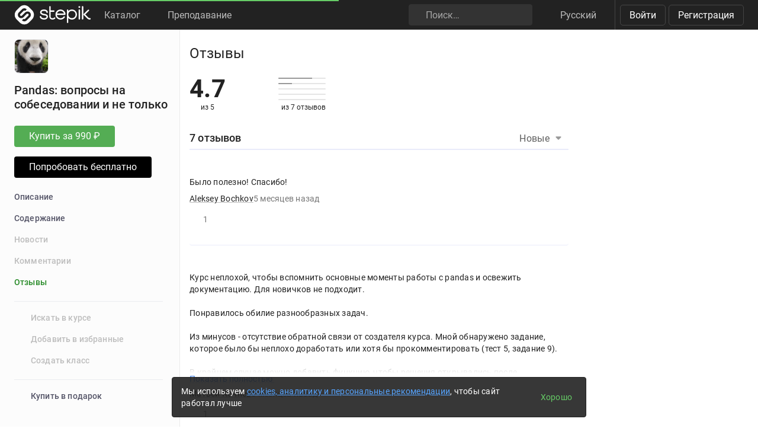

--- FILE ---
content_type: text/html; charset=utf-8
request_url: https://stepik.org/course/133336/reviews
body_size: 16534
content:
<!DOCTYPE html>
<!--[if IE 8]><html class="no-js lt-ie9"> <![endif]-->
<!--[if gt IE 8]><!-->
<html prefix="og: http://ogp.me/ns#
              video: http://ogp.me/ns/video#
              ya:ovs: http://webmaster.yandex.ru/schemas/video" class="no-js"> <!--<![endif]-->

<head>
  <meta charset="utf-8"/>
  <link rel="search" type="application/opensearchdescription+xml" href="/static/opensearch.xml?v2" title="Stepik" />
  <link rel="dns-prefetch" href="//ajax.googleapis.com">
  <link rel="dns-prefetch" href="//www.google-analytics.com">
  <link rel="dns-prefetch" href="//stepik.azureedge.net">
  
  <meta name="viewport" content="width=device-width, initial-scale=1"/>
  <meta name="csrf_cookie_name" content="csrftoken">
  <meta http-equiv="X-UA-Compatible" content="IE=edge,chrome=1">
  <meta name="p:domain_verify" content="6e51efa10a4869846bae0b408c5aefcd"/>
  <title>
  Отзывы — Pandas: вопросы на собеседовании и не только — Stepik
</title>

  
  
    <link rel="apple-touch-icon-precomposed" sizes="152x152" href="https://cdn.stepik.net/static/classic/ico/favicon_152.png?1768828216">
    <link rel="apple-touch-icon-precomposed" sizes="144x144" href="https://cdn.stepik.net/static/classic/ico/favicon_144.png?1768828216">
    <link rel="apple-touch-icon-precomposed" sizes="120x120" href="https://cdn.stepik.net/static/classic/ico/favicon_120.png?1768828216">
    <link rel="apple-touch-icon-precomposed" sizes="72x72" href="https://cdn.stepik.net/static/classic/ico/favicon_72.png?1768828216">
    <link rel="apple-touch-icon-precomposed" sizes="57x57" href="https://cdn.stepik.net/static/classic/ico/favicon_57.png?1768828216">
    <link rel="apple-touch-startup-image" href="https://cdn.stepik.net/static/classic/ico/startup-splash.png?1768828216">
    <link rel="icon" type="image/png" href="https://cdn.stepik.net/static/classic/ico/favicon_16.png?1768828216" sizes="16x16">
    <link rel="icon" type="image/png" href="https://cdn.stepik.net/static/classic/ico/favicon_32.png?1768828216" sizes="32x32">
    <link rel="icon" type="image/png" href="https://cdn.stepik.net/static/classic/ico/favicon_57.png?1768828216" sizes="57x57">
    <link rel="icon" type="image/png" href="https://cdn.stepik.net/static/classic/ico/favicon_72.png?1768828216" sizes="72x72">
    
    <link rel="icon" type="image/png" href="https://cdn.stepik.net/static/classic/ico/favicon_96.png?1768828216" sizes="96x96">
    <link rel="icon" type="image/png" href="https://cdn.stepik.net/static/classic/ico/favicon_120.png?1768828216" sizes="120x120">
    
    <link rel="icon" type="image/png" href="https://cdn.stepik.net/static/classic/ico/favicon_128.png?1768828216" sizes="128x128">
    
    <link rel="icon" type="image/png" href="https://cdn.stepik.net/static/classic/ico/favicon_144.png?1768828216" sizes="144x144">
    <link rel="icon" type="image/png" href="https://cdn.stepik.net/static/classic/ico/favicon_152.png?1768828216" sizes="152x152">
    
    <link rel="icon" type="image/png" href="https://cdn.stepik.net/static/classic/ico/favicon_195.png?1768828216" sizes="195x195">
    
    <link rel="icon" type="image/png" href="https://cdn.stepik.net/static/classic/ico/favicon_228.png?1768828216" sizes="228x228">
    
    <meta name="msapplication-TileColor" content="#66cc66">
    <meta name="msapplication-TileImage" content="https://cdn.stepik.net/static/classic/ico/favicon_144.png?1768828216">
  
  <link rel="icon" type="image/svg+xml" href="/static/classic/ico/favicon.svg">
  <link rel="shortcut icon" type="image/x-icon" href="/static/classic/ico/favicon.ico" sizes="16x16 24x24 32x32 48x48 64x64">
  <link rel="canonical" href="https://stepik.org/course/133336/reviews">

  
    
  

  <meta property="og:site_name" content="Stepik: online education"/>
  <meta property="og:url" content="https://stepik.org/course/133336/reviews"/>
  <meta name="twitter:site" content="@stepikorg"/>
  <meta name="fb:app_id" content="171127739724012"/>
  <meta name="fb:admins" content="764047960"/>

  
  
<meta name="stepic/config/environment" content="%7B%22modulePrefix%22%3A%22stepic%22%2C%22environment%22%3A%22production%22%2C%22backendEnvironment%22%3A%22local%22%2C%22fastboot%22%3A%7B%22hostWhitelist%22%3A%5B%7B%7D%5D%7D%2C%22TRACK_USER_ORDER%22%3A1%2C%22CLIENT_ALLOWED_TIME_DELTA%22%3A60%2C%22PLATFORM_NEWS_FETCH_DELAY%22%3A5000%2C%22CSRF_COOKIE_NAME%22%3A%22csrftoken%22%2C%22API_NAME%22%3A%22self%22%2C%22PROFILE_PREVIEW_MODE_QP_NAME%22%3A%22profile-preview%22%2C%22ANALYTICS%22%3A%7B%22STUB_MODE%22%3Afalse%2C%22STUB_MODE_DEBUG%22%3A%22%22%2C%22YM_ENABLED%22%3Atrue%2C%22AM_ENABLED%22%3Afalse%2C%22FB_ENABLED%22%3Afalse%2C%22VK_ENABLED%22%3Atrue%2C%22YM_GLOBAL_NAME%22%3A%22ym%22%2C%22AM_GLOBAL_NAME%22%3A%22amplitude%22%2C%22FB_GLOBAL_NAME%22%3A%22fbq%22%2C%22VK_GLOBAL_NAME%22%3A%22VK%22%2C%22YM_KEY%22%3A%2230810146%22%2C%22AM_KEY%22%3A%2208041923a0649603910d54d9b55bf2d0%22%2C%22FB_KEY%22%3A%222632341313760664%22%2C%22VK_KEY%22%3A%22VK-RTRG-947663-fiEAi%22%7D%2C%22STATS%22%3A%7B%22IS_ENABLED%22%3Atrue%2C%22SEND_INTERVAL%22%3A20000%2C%22QUEUE_LEN_WARNING%22%3A1000%2C%22GAVEUP_INTERVAL%22%3A3600000%7D%2C%22SOCKS%22%3A%7B%22ENABLED%22%3Atrue%7D%2C%22STATIC_URL%22%3A%22static%2F%22%2C%22rootURL%22%3A%22%2F%22%2C%22locationType%22%3A%22auto%22%2C%22contentSecurityPolicy%22%3A%7B%22font-src%22%3A%22'self'%20data%3A%20fonts.gstatic.com%22%2C%22connect-src%22%3A%22'self'%22%2C%22style-src%22%3A%22'self'%20'unsafe-inline'%20fonts.googleapis.com%22%2C%22img-src%22%3A%22'self'%20play.google.com%20images.unsplash.com%20ucarecdn.com%22%7D%2C%22stripe_lib_url%22%3A%22https%3A%2F%2Fcheckout.stripe.com%2Fcheckout.js%22%2C%22firebase_lib_url%22%3A%22https%3A%2F%2Fwww.gstatic.com%2Ffirebasejs%2F4.5.0%2Ffirebase.js%22%2C%22kotlin_playground_url%22%3A%22https%3A%2F%2Funpkg.com%2Fkotlin-playground%401%22%2C%22EmberENV%22%3A%7B%22FEATURES%22%3A%7B%7D%2C%22EXTEND_PROTOTYPES%22%3A%7B%22Date%22%3Afalse%7D%2C%22_APPLICATION_TEMPLATE_WRAPPER%22%3Afalse%2C%22_DEFAULT_ASYNC_OBSERVERS%22%3Afalse%2C%22_JQUERY_INTEGRATION%22%3Afalse%2C%22_TEMPLATE_ONLY_GLIMMER_COMPONENTS%22%3Atrue%7D%2C%22APP%22%3A%7B%22LOG_RESOLVER%22%3Afalse%2C%22LOG_ACTIVE_GENERATION%22%3Afalse%2C%22LOG_TRANSITIONS%22%3Afalse%2C%22LOG_TRANSITIONS_INTERNAL%22%3Afalse%2C%22LOG_VIEW_LOOKUPS%22%3Afalse%2C%22name%22%3A%22stepic%22%2C%22version%22%3A%220.0.0%2B019cd916%22%7D%2C%22ab_experiments%22%3A%7B%22SPRINT_ID%22%3A%22SPRINT_133%22%2C%22ACTIVE_EXPERIMENTS%22%3A%7B%7D%2C%22ACCEPTED_EXPERIMENTS%22%3A%7B%7D%2C%22REJECTED_EXPERIMENTS%22%3A%7B%7D%7D%2C%22ember-href-to%22%3A%7B%22ignore%22%3A%5B%22catch_all%22%5D%7D%2C%22ember-g-recaptcha%22%3A%7B%22sitekey%22%3A%226Lf-_uIkAAAAACjdKRlg4lXEuUd-fI1WRl5iNRGm%22%2C%22hl%22%3A%22ru%22%7D%2C%22pageTitle%22%3A%7B%22separator%22%3A%22%20%E2%80%93%20%22%7D%2C%22%40sentry%2Fember%22%3A%7B%22disablePerformance%22%3Atrue%2C%22disableInstrumentComponents%22%3Atrue%2C%22disableRunloopPerformance%22%3Atrue%2C%22ignoreEmberOnErrorWarning%22%3Atrue%2C%22sentry%22%3A%7B%7D%7D%2C%22ember-backstop%22%3A%7B%22disableBackstop%22%3Atrue%2C%22screenshotsOnly%22%3Afalse%7D%2C%22exportApplicationGlobal%22%3Afalse%7D" />
<!-- EMBER_CLI_FASTBOOT_TITLE --><!-- EMBER_CLI_FASTBOOT_HEAD -->

  
  
  <meta name="fragment" content="!">



  

  

  
    
      <meta name="description" content="Проверьте свои знания о Pandas и Numpy через серию тестов. 120+ вопросов уже ждут тебя! Новые вопросы каждую неделю!">
      <meta property="og:description" content="Проверьте свои знания о Pandas и Numpy через серию тестов. 120+ вопросов уже ждут тебя! Новые вопросы каждую неделю!"/>
    
    <meta property="og:type" content="website"/>
    <meta property="og:title" content="Pandas: вопросы на собеседовании и не только"/>
    
      <meta property="og:image" content="https://cdn.stepik.net/media/cache/images/courses/133336/cover_qvPSDgk/835a2359ab89fad1627be29ac0d04894.jpg"/>
      <meta property="og:image:width" content="200"/>
      <link rel="image_src" href="https://cdn.stepik.net/media/cache/images/courses/133336/cover_qvPSDgk/835a2359ab89fad1627be29ac0d04894.jpg"/>
    
    
    
  

  
    <script>
  var STEPIC_LOAD_ANALYTICS = function() {
    var initializers = {};

    initializers.ym = function() {
      (function(m,e,t,r,i,k,a){m[i]=m[i]||function(){(m[i].a=m[i].a||[]).push(arguments)}; m[i].l=1*new Date();k=e.createElement(t),a=e.getElementsByTagName(t)[0],k.async=1,k.src=r,a.parentNode.insertBefore(k,a)}) (window, document, "script", "https://mc.yandex.ru/metrika/tag.js", "ym");
    };

    initializers.am = function() {
      (function(e,t){var n=e.amplitude||{_q:[],_iq:{}};var r=t.createElement("script")
      ;r.type="text/javascript";r.async=true
      ;r.src="https://cdn.amplitude.com/libs/amplitude-4.4.0-min.gz.js"
      ;r.onload=function(){if(e.amplitude.runQueuedFunctions){
      e.amplitude.runQueuedFunctions()}else{
      console.log("[Amplitude] Error: could not load SDK")}}
      ;var i=t.getElementsByTagName("script")[0];i.parentNode.insertBefore(r,i)
      ;function s(e,t){e.prototype[t]=function(){
      this._q.push([t].concat(Array.prototype.slice.call(arguments,0)));return this}}
      var o=function(){this._q=[];return this}
      ;var a=["add","append","clearAll","prepend","set","setOnce","unset"]
      ;for(var u=0;u<a.length;u++){s(o,a[u])}n.Identify=o;var c=function(){this._q=[]
      ;return this}
      ;var l=["setProductId","setQuantity","setPrice","setRevenueType","setEventProperties"]
      ;for(var p=0;p<l.length;p++){s(c,l[p])}n.Revenue=c
      ;var d=["init","logEvent","logRevenue","setUserId","setUserProperties","setOptOut","setVersionName","setDomain","setDeviceId","setGlobalUserProperties","identify","clearUserProperties","setGroup","logRevenueV2","regenerateDeviceId","logEventWithTimestamp","logEventWithGroups","setSessionId","resetSessionId"]
      ;function v(e){function t(t){e[t]=function(){
      e._q.push([t].concat(Array.prototype.slice.call(arguments,0)))}}
      for(var n=0;n<d.length;n++){t(d[n])}}v(n);n.getInstance=function(e){
      e=(!e||e.length===0?"$default_instance":e).toLowerCase()
      ;if(!n._iq.hasOwnProperty(e)){n._iq[e]={_q:[]};v(n._iq[e])}return n._iq[e]}
      ;e.amplitude=n})(window,document);
    };

    initializers.fb = function() {
      !function(f,b,e,v,n,t,s)
      {if(f.fbq)return;n=f.fbq=function(){n.callMethod?
      n.callMethod.apply(n,arguments):n.queue.push(arguments)};
      if(!f._fbq)f._fbq=n;n.push=n;n.loaded=!0;n.version='2.0';
      n.queue=[];t=b.createElement(e);t.async=!0;
      t.src=v;s=b.getElementsByTagName(e)[0];
      s.parentNode.insertBefore(t,s)}(window,document,'script',
      'https://connect.facebook.net/en_US/fbevents.js');
    };

    initializers.vk = function(key) {
      !function(){var t=document.createElement("script");t.type="text/javascript",t.async=!0,t.src="https://vk.com/js/api/openapi.js?169",t.onload=function(){VK.Retargeting.Init(key),VK.Retargeting.Hit()},document.head.appendChild(t)}();
    };

    return initializers;
  };
</script>

  

  <link rel="preload" as="fetch" crossorigin="anonymous" href="https://cdn.stepik.net/static/frontend-build/translations/ru.json?1768828216">
  <link rel="preload" as="image" href="https://stepik.org/users/786597732/60d7f9b879cf91d771591f18ae4fcd483f1b1327/avatar.svg">

  

  

  <!--[if lt IE 9]>
    <script src="//cdnjs.cloudflare.com/ajax/libs/html5shiv/3.7.3/html5shiv.min.js"></script>
  <![endif]-->
  
  <script type="text/javascript">
    window.STEPIC_MAIN_CSS_URL = "https://cdn.stepik.net/static/frontend-build/stepic.css?1768828216";
  </script>
  <link rel="preload" as="style" href="https://cdn.stepik.net/static/frontend-build/critical.css?1768828216">
  <link rel="stylesheet" href="https://cdn.stepik.net/static/frontend-build/fonts.css?1768828216">
  <link rel="stylesheet" href="https://cdn.stepik.net/static/frontend-build/vendor.css?1768828216">
  <link rel="stylesheet" href="https://cdn.stepik.net/static/frontend-build/critical.css?1768828216">
  <link rel="stylesheet" href="https://cdn.stepik.net/static/frontend-build/stepic.css?1768828216">

</head>
<body>


  <!-- EMBER_CLI_FASTBOOT_BODY -->

  <script type="text/javascript">
    try {
      window.STEPIC_IS_EMBEDDED = window.self !== window.top;
    } catch (e) {
      // old IE and FF fails with "same origin" errors
      window.STEPIC_IS_EMBEDDED = true;
    }

    if (window.STEPIC_IS_EMBEDDED) {
      // Apply some css styles eagerly until frontend app is initialized.
      document.body.setAttribute('data-embedded', '');
      document.body.setAttribute('data-zen', '');
    }
  </script>

  <script>
    STEPIC_BUILD_VERSION = 1768828216;
    STEPIC_BUILD_TAG = '436.0.3289';
    STEPIC_SENTRY_DSN = 'https://02512a17a855726842111df1db18cf51@sentry.stepik.net/3';
    STEPIC_SENTRY_ENVIRONMENT = 'stepik.org';
    UPLOADCARE_PUBLIC_KEY = 'e7a075ad8dc9e3a1ec61';

    // Condition must be the same as for isInProfilePreviewMode in global-state service.
    
      __stepik_shoebox__ = JSON.parse('{\u0022courses\u0022: [{\u0022id\u0022: 133336, \u0022summary\u0022: \u0022\u005Cu041f\u005Cu0440\u005Cu043e\u005Cu0432\u005Cu0435\u005Cu0440\u005Cu044c\u005Cu0442\u005Cu0435 \u005Cu0441\u005Cu0432\u005Cu043e\u005Cu0438 \u005Cu0437\u005Cu043d\u005Cu0430\u005Cu043d\u005Cu0438\u005Cu044f \u005Cu043e Pandas \u005Cu0438 Numpy \u005Cu0447\u005Cu0435\u005Cu0440\u005Cu0435\u005Cu0437 \u005Cu0441\u005Cu0435\u005Cu0440\u005Cu0438\u005Cu044e \u005Cu0442\u005Cu0435\u005Cu0441\u005Cu0442\u005Cu043e\u005Cu0432. 120+ \u005Cu0432\u005Cu043e\u005Cu043f\u005Cu0440\u005Cu043e\u005Cu0441\u005Cu043e\u005Cu0432 \u005Cu0443\u005Cu0436\u005Cu0435 \u005Cu0436\u005Cu0434\u005Cu0443\u005Cu0442 \u005Cu0442\u005Cu0435\u005Cu0431\u005Cu044f! \u005Cu041d\u005Cu043e\u005Cu0432\u005Cu044b\u005Cu0435 \u005Cu0432\u005Cu043e\u005Cu043f\u005Cu0440\u005Cu043e\u005Cu0441\u005Cu044b \u005Cu043a\u005Cu0430\u005Cu0436\u005Cu0434\u005Cu0443\u005Cu044e \u005Cu043d\u005Cu0435\u005Cu0434\u005Cu0435\u005Cu043b\u005Cu044e!\u0022, \u0022workload\u0022: \u00220.5\u0022, \u0022cover\u0022: \u0022https://cdn.stepik.net/media/cache/images/courses/133336/cover_qvPSDgk/835a2359ab89fad1627be29ac0d04894.jpg\u0022, \u0022intro\u0022: \u0022\u0022, \u0022course_format\u0022: \u0022\u0022, \u0022target_audience\u0022: \u0022\u005Cu0415\u005Cu0441\u005Cu043b\u005Cu0438 \u005Cu0432\u005Cu044b \u005Cu0433\u005Cu043e\u005Cu0442\u005Cu043e\u005Cu0432\u005Cu0438\u005Cu0442\u005Cu0435\u005Cu0441\u005Cu044c \u005Cu043a \u005Cu0441\u005Cu043e\u005Cu0431\u005Cu0435\u005Cu0441\u005Cu0435\u005Cu0434\u005Cu043e\u005Cu0432\u005Cu0430\u005Cu043d\u005Cu0438\u005Cu044e \u005Cu0438\u005Cu043b\u005Cu0438 \u005Cu044d\u005Cu043a\u005Cu0437\u005Cu0430\u005Cu043c\u005Cu0435\u005Cu043d\u005Cu0443 \u005Cu043f\u005Cu043e Pandas. \u005Cr\u005Cn\u005Cr\u005Cn\u005Cu0415\u005Cu0441\u005Cu043b\u005Cu0438 \u005Cu0432\u005Cu044b \u005Cu043f\u005Cu0440\u005Cu043e\u005Cu0448\u005Cu043b\u005Cu0438 \u005Cu043a\u005Cu0430\u005Cu043a\u005Cu043e\u005Cu0439\u002D\u005Cu043b\u005Cu0438\u005Cu0431\u005Cu043e \u005Cu043a\u005Cu0443\u005Cu0440\u005Cu0441 \u005Cu0438\u005Cu043b\u005Cu0438 \u005Cu043c\u005Cu043e\u005Cu0434\u005Cu0443\u005Cu043b\u005Cu044c \u005Cu043f\u005Cu043e Pandas \u005Cu0438 \u005Cu0445\u005Cu043e\u005Cu0442\u005Cu0438\u005Cu0442\u005Cu0435 \u005Cu043f\u005Cu0440\u005Cu043e\u005Cu0432\u005Cu0435\u005Cu0440\u005Cu0438\u005Cu0442\u005Cu044c \u005Cu0441\u005Cu0432\u005Cu043e\u005Cu0438 \u005Cu0441\u005Cu0438\u005Cu043b\u005Cu044b.\u005Cr\u005Cn\u005Cr\u005Cn\u005Cu0415\u005Cu0441\u005Cu043b\u005Cu0438 \u005Cu0432\u005Cu044b \u005Cu0441\u005Cu0435\u005Cu0439\u005Cu0447\u005Cu0430\u005Cu0441 \u005Cu043f\u005Cu0440\u005Cu043e\u005Cu0445\u005Cu043e\u005Cu0434\u005Cu0438\u005Cu0442\u005Cu0435 \u005Cu043a\u005Cu0430\u005Cu043a\u005Cu043e\u005Cu0439\u002D\u005Cu043b\u005Cu0438\u005Cu0431\u005Cu043e \u005Cu043a\u005Cu0443\u005Cu0440\u005Cu0441 \u005Cu0438\u005Cu043b\u005Cu0438 \u005Cu043c\u005Cu043e\u005Cu0434\u005Cu0443\u005Cu043b\u005Cu044c \u005Cu043f\u005Cu043e Pandas \u005Cu0438 \u005Cu0445\u005Cu043e\u005Cu0442\u005Cu0438\u005Cu0442\u005Cu0435 \u005Cu0437\u005Cu0430\u005Cu043a\u005Cu0440\u005Cu0435\u005Cu043f\u005Cu0438\u005Cu0442\u005Cu044c \u005Cu043f\u005Cu0440\u005Cu043e\u005Cu0439\u005Cu0434\u005Cu0435\u005Cu043d\u005Cu043d\u005Cu044b\u005Cu0439 \u005Cu043c\u005Cu0430\u005Cu0442\u005Cu0435\u005Cu0440\u005Cu0438\u005Cu0430\u005Cu043b\u005Cr\u005Cn\u005Cr\u005Cn\u005Cu0415\u005Cu0441\u005Cu043b\u005Cu0438 \u005Cu0445\u005Cu043e\u005Cu0442\u005Cu0438\u005Cu0442\u005Cu0435 \u005Cu0434\u005Cu0435\u005Cu0440\u005Cu0436\u005Cu0430\u005Cu0442\u005Cu044c \u005Cu0441\u005Cu0432\u005Cu043e\u005Cu0438 \u005Cu0437\u005Cu043d\u005Cu0430\u005Cu043d\u005Cu0438\u005Cu044f \u005Cu043e Pandas \u005Cu0438 Numpy \u005Cu0432 \u005Cu0442\u005Cu043e\u005Cu043d\u005Cu0443\u005Cu0441\u005Cu0435 \u005Cu0438 \u005Cu0430\u005Cu043a\u005Cu0442\u005Cu0443\u005Cu0430\u005Cu043b\u005Cu044c\u005Cu043d\u005Cu043e\u005Cu043c \u005Cu0441\u005Cu043e\u005Cu0441\u005Cu0442\u005Cu043e\u005Cu044f\u005Cu043d\u005Cu0438\u005Cu0438!\u0022, \u0022certificate_footer\u0022: null, \u0022certificate_cover_org\u0022: null, \u0022is_certificate_issued\u0022: false, \u0022is_certificate_auto_issued\u0022: false, \u0022certificate_regular_threshold\u0022: null, \u0022certificate_distinction_threshold\u0022: null, \u0022instructors\u0022: [25239850], \u0022certificate\u0022: \u0022\u0022, \u0022requirements\u0022: \u0022\u003Cp\u003E\u005Cu0412\u005Cu043b\u005Cu0430\u005Cu0434\u005Cu0435\u005Cu043d\u005Cu0438\u005Cu0435 Pandas \u005Cu043d\u005Cu0430 \u005Cu043d\u005Cu0430\u005Cu0447\u005Cu0430\u005Cu043b\u005Cu044c\u005Cu043d\u005Cu043e\u005Cu043c \u005Cu0443\u005Cu0440\u005Cu043e\u005Cu0432\u005Cu043d\u005Cu0435. \u005Cu0411\u005Cu0443\u005Cu0434\u005Cu0435\u005Cu0442 \u005Cu043e\u005Cu0442\u005Cu043b\u005Cu0438\u005Cu0447\u005Cu043d\u005Cu043e, \u005Cu0435\u005Cu0441\u005Cu043b\u005Cu0438 \u005Cu0432\u005Cu044b \u005Cu0443\u005Cu0436\u005Cu0435 \u005Cu0447\u005Cu0442\u005Cu043e\u002D\u005Cu0442\u005Cu043e \u005Cu043f\u005Cu0440\u005Cu043e\u005Cu0448\u005Cu043b\u005Cu0438 \u005Cu0438\u005Cu043b\u005Cu0438 \u005Cu0442\u005Cu043e\u005Cu043b\u005Cu044c\u005Cu043a\u005Cu043e \u005Cu043f\u005Cu0440\u005Cu043e\u005Cu0445\u005Cu043e\u005Cu0434\u005Cu0438\u005Cu0442\u005Cu0435.\u0026nbsp\u003B\u003C/p\u003E\u0022, \u0022description\u0022: \u0022\u003Cp\u003E\u005Cu0421\u005Cu043e\u005Cu0434\u005Cu0435\u005Cu0440\u005Cu0436\u005Cu0438\u005Cu0442 \u005Cu0431\u005Cu043e\u005Cu043b\u005Cu0435\u005Cu0435 120+ \u005Cu0432\u005Cu043e\u005Cu043f\u005Cu0440\u005Cu043e\u005Cu0441\u005Cu043e\u005Cu0432 \u005Cu043f\u005Cu043e \u005Cu0442\u005Cu0435\u005Cu043c\u005Cu0435 Pandas: \u005Cu043d\u005Cu0430\u005Cu0447\u005Cu0438\u005Cu043d\u005Cu0430\u005Cu044f \u005Cu043e\u005Cu0442 \u005Cu0441\u005Cu043e\u005Cu0440\u005Cu0442\u005Cu0438\u005Cu0440\u005Cu043e\u005Cu0432\u005Cu043a\u005Cu0438 \u005Cu0438 \u005Cu0437\u005Cu0430\u005Cu043a\u005Cu0430\u005Cu043d\u005Cu0447\u005Cu0438\u005Cu0432\u005Cu0430\u005Cu044f \u005Cu0443\u005Cu0441\u005Cu0442\u005Cu0430\u005Cu043d\u005Cu043e\u005Cu0432\u005Cu043a\u005Cu043e\u005Cu0439 \u005Cu043c\u005Cu0443\u005Cu043b\u005Cu044c\u005Cu0442\u005Cu0438\u005Cu0438\u005Cu043d\u005Cu0434\u005Cu0435\u005Cu043a\u005Cu0441\u005Cu043e\u005Cu0432 \u005Cu0438 \u005Cu043f\u005Cu043e\u005Cu0441\u005Cu0442\u005Cu0440\u005Cu043e\u005Cu0435\u005Cu043d\u005Cu0438\u005Cu0435\u005Cu043c \u005Cu0433\u005Cu0440\u005Cu0430\u005Cu0444\u005Cu0438\u005Cu043a\u005Cu043e\u005Cu0432. \u005Cu041f\u005Cu0440\u005Cu0430\u005Cu043a\u005Cu0442\u005Cu0438\u005Cu0447\u005Cu0435\u005Cu0441\u005Cu043a\u005Cu0438\u005Cu0435 \u005Cu0432\u005Cu043e\u005Cu043f\u005Cu0440\u005Cu043e\u005Cu0441\u005Cu044b \u005Cu0431\u005Cu0435\u005Cu0437 \u005Cu043a\u005Cu043e\u005Cu0442\u005Cu043e\u005Cu0440\u005Cu044b\u005Cu0445 \u005Cu043d\u005Cu0435\u005Cu0432\u005Cu043e\u005Cu0437\u005Cu043c\u005Cu043e\u005Cu0436\u005Cu043d\u005Cu0430 \u005Cu0440\u005Cu0430\u005Cu0431\u005Cu043e\u005Cu0442\u005Cu0430 \u005Cu0432 Pandas.\u003C/p\u003E\u005Cr\u005Cn\u005Cr\u005Cn\u003Cp\u003E\u005Cu0421\u005Cu043f\u005Cu0438\u005Cu0441\u005Cu043e\u005Cu043a \u005Cu0432\u005Cu043e\u005Cu043f\u005Cu0440\u005Cu043e\u005Cu0441\u005Cu043e\u005Cu0432 \u005Cu043f\u005Cu043e\u005Cu0441\u005Cu0442\u005Cu043e\u005Cu044f\u005Cu043d\u005Cu043d\u005Cu043e \u005Cu0434\u005Cu043e\u005Cu043f\u005Cu043e\u005Cu043b\u005Cu043d\u005Cu044f\u005Cu0435\u005Cu0442\u005Cu0441\u005Cu044f \u005Cu0430\u005Cu043a\u005Cu0442\u005Cu0443\u005Cu0430\u005Cu043b\u005Cu044c\u005Cu043d\u005Cu044b\u005Cu043c\u005Cu0438 \u005Cu0432\u005Cu043e\u005Cu043f\u005Cu0440\u005Cu043e\u005Cu0441\u005Cu0430\u005Cu043c\u005Cu0438, \u005Cu043a\u005Cu043e\u005Cu0442\u005Cu043e\u005Cu0440\u005Cu044b\u005Cu0435 \u005Cu0432\u005Cu0430\u005Cu0441 \u005Cu043c\u005Cu043e\u005Cu0433\u005Cu0443\u005Cu0442 \u005Cu0441\u005Cu043f\u005Cu0440\u005Cu043e\u005Cu0441\u005Cu0438\u005Cu0442\u005Cu044c.\u003C/p\u003E\u0022, \u0022sections\u0022: [288247, 287989, 290665], \u0022total_units\u0022: 11, \u0022enrollment\u0022: null, \u0022is_favorite\u0022: false, \u0022actions\u0022: {\u0022view_reports\u0022: {\u0022enabled\u0022: false, \u0022needs_permission\u0022: \u0022teach\u0022}, \u0022edit_reports\u0022: {\u0022enabled\u0022: false, \u0022needs_permission\u0022: \u0022teach\u0022}, \u0022view_grade_book_page\u0022: {\u0022enabled\u0022: false, \u0022needs_permission\u0022: \u0022assist\u0022}, \u0022view_grade_book\u0022: {\u0022enabled\u0022: false, \u0022needs_permission\u0022: \u0022assist\u0022}, \u0022edit_lti\u0022: {\u0022enabled\u0022: false, \u0022needs_permission\u0022: \u0022admin\u0022}, \u0022edit_advanced_settings\u0022: {\u0022enabled\u0022: false, \u0022needs_permission\u0022: \u0022teach\u0022}, \u0022manage_permissions\u0022: {\u0022enabled\u0022: false, \u0022needs_permission\u0022: \u0022admin\u0022}, \u0022view_revenue\u0022: {\u0022enabled\u0022: false}, \u0022can_be_bought\u0022: {\u0022enabled\u0022: true}, \u0022can_be_price_changed\u0022: {\u0022enabled\u0022: true}, \u0022can_be_deleted\u0022: {\u0022enabled\u0022: false}, \u0022edit_tags\u0022: {\u0022enabled\u0022: false}}, \u0022progress\u0022: null, \u0022first_lesson\u0022: 868746, \u0022first_unit\u0022: 872913, \u0022certificate_link\u0022: null, \u0022certificate_regular_link\u0022: null, \u0022certificate_distinction_link\u0022: null, \u0022user_certificate\u0022: null, \u0022referral_link\u0022: null, \u0022schedule_link\u0022: null, \u0022schedule_long_link\u0022: null, \u0022first_deadline\u0022: null, \u0022last_deadline\u0022: null, \u0022subscriptions\u0022: [\u002231\u002D78\u002D133336\u0022, \u002230\u002D78\u002D133336\u0022], \u0022announcements\u0022: [], \u0022is_contest\u0022: false, \u0022is_self_paced\u0022: true, \u0022is_adaptive\u0022: false, \u0022is_idea_compatible\u0022: false, \u0022is_in_wishlist\u0022: false, \u0022last_step\u0022: \u002278\u002D133336\u0022, \u0022intro_video\u0022: null, \u0022social_providers\u0022: [], \u0022authors\u0022: [25239850], \u0022tags\u0022: [1, 38, 39, 82, 83, 91, 248, 274, 275, 30], \u0022has_tutors\u0022: false, \u0022is_enabled\u0022: true, \u0022is_proctored\u0022: false, \u0022proctor_url\u0022: null, \u0022review_summary\u0022: 132808, \u0022schedule_type\u0022: \u0022self_paced\u0022, \u0022certificates_count\u0022: 0, \u0022learners_count\u0022: 198, \u0022lessons_count\u0022: 11, \u0022quizzes_count\u0022: 143, \u0022challenges_count\u0022: 0, \u0022peer_reviews_count\u0022: 0, \u0022instructor_reviews_count\u0022: 0, \u0022videos_duration\u0022: 0, \u0022time_to_complete\u0022: 14563, \u0022is_popular\u0022: true, \u0022is_processed_with_paddle\u0022: false, \u0022is_unsuitable\u0022: false, \u0022is_paid\u0022: true, \u0022price\u0022: \u0022990.00\u0022, \u0022currency_code\u0022: \u0022RUB\u0022, \u0022display_price\u0022: \u0022990\u005Cu00a0\u005Cu20bd\u0022, \u0022default_promo_code_name\u0022: null, \u0022default_promo_code_price\u0022: null, \u0022default_promo_code_discount\u0022: null, \u0022default_promo_code_is_percent_discount\u0022: null, \u0022default_promo_code_expire_date\u0022: null, \u0022continue_url\u0022: \u0022/course/133336/continue\u0022, \u0022readiness\u0022: 0.9090909090909091, \u0022is_archived\u0022: false, \u0022options\u0022: {}, \u0022price_tier\u0022: null, \u0022position\u0022: 1, \u0022is_censored\u0022: false, \u0022difficulty\u0022: \u0022normal\u0022, \u0022acquired_skills\u0022: [\u0022\u005Cu041e\u005Cu0442\u005Cu0432\u005Cu0435\u005Cu0447\u005Cu0430\u005Cu0442\u005Cu044c \u005Cu043d\u005Cu0430 \u005Cu0441\u005Cu0430\u005Cu043c\u005Cu044b\u005Cu0435 \u005Cu0440\u005Cu0430\u005Cu0441\u005Cu043f\u005Cu0440\u005Cu043e\u005Cu0441\u005Cu0442\u005Cu0440\u005Cu0430\u005Cu043d\u005Cu0435\u005Cu043d\u005Cu043d\u005Cu044b\u005Cu0435 \u005Cu0432\u005Cu043e\u005Cu043f\u005Cu0440\u005Cu043e\u005Cu0441\u005Cu044b, \u005Cu043a\u005Cu043e\u005Cu0442\u005Cu043e\u005Cu0440\u005Cu044b\u005Cu0435 \u005Cu043c\u005Cu043e\u005Cu0433\u005Cu0443\u005Cu0442 \u005Cu0432\u005Cu0430\u005Cu0441 \u005Cu0441\u005Cu043f\u005Cu0440\u005Cu043e\u005Cu0441\u005Cu0438\u005Cu0442\u005Cu044c \u005Cu043d\u005Cu0430 \u005Cu044d\u005Cu043a\u005Cu0437\u005Cu0430\u005Cu043c\u005Cu0435\u005Cu043d\u005Cu0435 \u005Cu0438\u005Cu043b\u005Cu0438 \u005Cu0441\u005Cu043e\u005Cu0431\u005Cu0435\u005Cu0441\u005Cu0435\u005Cu0434\u005Cu043e\u005Cu0432\u005Cu0430\u005Cu043d\u005Cu0438\u005Cu0438.\u0022, \u0022\u005Cu041e\u005Cu0431\u005Cu0440\u005Cu0435\u005Cu0442\u005Cu0435\u005Cu0442\u005Cu0435 \u005Cu0443\u005Cu0432\u005Cu0435\u005Cu0440\u005Cu0435\u005Cu043d\u005Cu043d\u005Cu043e\u005Cu0441\u005Cu0442\u005Cu044c \u005Cu0438 \u005Cu043d\u005Cu0435 \u005Cu0431\u005Cu0443\u005Cu0434\u005Cu0435\u005Cu0442\u005Cu0435 \u005Cu043f\u005Cu0435\u005Cu0440\u005Cu0435\u005Cu0436\u005Cu0438\u005Cu0432\u005Cu0430\u005Cu0442\u005Cu044c \u005Cu043e \u005Cu0432\u005Cu043e\u005Cu043f\u005Cu0440\u005Cu043e\u005Cu0441\u005Cu0430\u005Cu0445 \u005Cu043d\u005Cu0430 \u005Cu043a\u005Cu043e\u005Cu0442\u005Cu043e\u005Cu0440\u005Cu044b\u005Cu0435 \u005Cu0432\u005Cu044b \u005Cu043d\u005Cu0435 \u005Cu0437\u005Cu043d\u005Cu0430\u005Cu0435\u005Cu0442\u005Cu0435 \u005Cu043e\u005Cu0442\u005Cu0432\u005Cu0435\u005Cu0442.\u0022, \u0022\u005Cu0412\u005Cu0441\u005Cu043f\u005Cu043e\u005Cu043c\u005Cu043d\u005Cu0438\u005Cu0442\u005Cu0435 \u005Cu0438 \u005Cu0437\u005Cu0430\u005Cu043a\u005Cu0440\u005Cu0435\u005Cu043f\u005Cu0438\u005Cu0442\u005Cu0435 \u005Cu043c\u005Cu0430\u005Cu0442\u005Cu0435\u005Cu0440\u005Cu0438\u005Cu0430\u005Cu043b, \u005Cu043a\u005Cu043e\u005Cu0442\u005Cu043e\u005Cu0440\u005Cu044b\u005Cu0439 \u005Cu0432\u005Cu044b \u005Cu043a\u005Cu043e\u005Cu0433\u005Cu0434\u005Cu0430\u002D\u005Cu0442\u005Cu043e \u005Cu043f\u005Cu0440\u005Cu043e\u005Cu0445\u005Cu043e\u005Cu0434\u005Cu0438\u005Cu043b\u005Cu0438, \u005Cu043d\u005Cu043e \u005Cu0443\u005Cu0436\u005Cu0435 \u005Cu043f\u005Cu043e\u005Cu0437\u005Cu0430\u005Cu0431\u005Cu044b\u005Cu043b\u005Cu0438\u0022, \u0022\u005Cu041d\u005Cu0430\u005Cu0447\u005Cu043d\u005Cu0435\u005Cu0442\u005Cu0435 \u005Cu0431\u005Cu044b\u005Cu0441\u005Cu0442\u005Cu0440\u005Cu0435\u005Cu0435 \u005Cu043f\u005Cu0438\u005Cu0441\u005Cu0430\u005Cu0442\u005Cu044c \u005Cu043a\u005Cu043e\u005Cu0434 \u005Cu0441 Pandas \u005Cu0442.\u005Cu043a. \u005Cu0431\u005Cu0443\u005Cu0434\u005Cu0435\u005Cu0442\u005Cu0435 \u005Cu043c\u005Cu0435\u005Cu043d\u005Cu044c\u005Cu0448\u005Cu0435 \u005Cu0433\u005Cu0443\u005Cu0433\u005Cu043b\u005Cu0438\u005Cu0442\u005Cu044c \u005Cu0438 \u005Cu0437\u005Cu0430\u005Cu0432\u005Cu0438\u005Cu0441\u005Cu0430\u005Cu0442\u005Cu044c \u005Cu043d\u005Cu0430 StackOverflow\u0022], \u0022acquired_assets\u0022: [], \u0022learning_format\u0022: \u0022\u003Cp\u003E\u005Cu041d\u005Cu0430 \u005Cu043a\u005Cu0443\u005Cu0440\u005Cu0441\u005Cu0435 \u005Cu0432\u005Cu0430\u005Cu043c \u005Cu0431\u005Cu0443\u005Cu0434\u005Cu0443\u005Cu0442 \u005Cu043f\u005Cu0440\u005Cu0435\u005Cu0434\u005Cu043b\u005Cu043e\u005Cu0436\u005Cu0435\u005Cu043d\u005Cu044b \u005Cu0432\u005Cu043e\u005Cu043f\u005Cu0440\u005Cu043e\u005Cu0441\u005Cu044b \u005Cu0441 \u005Cu043e\u005Cu0434\u005Cu043d\u005Cu0438\u005Cu043c \u005Cu0438\u005Cu043b\u005Cu0438 \u005Cu043d\u005Cu0435\u005Cu0441\u005Cu043a\u005Cu043e\u005Cu043b\u005Cu044c\u005Cu043a\u005Cu0438\u005Cu043c\u005Cu0438 \u005Cu0432\u005Cu0430\u005Cu0440\u005Cu0438\u005Cu0430\u005Cu043d\u005Cu0442\u005Cu0430\u005Cu043c\u005Cu0438 \u005Cu043e\u005Cu0442\u005Cu0432\u005Cu0435\u005Cu0442\u005Cu043e\u005Cu0432. \u005Cu0412 \u005Cu043d\u005Cu0435\u005Cu043a\u005Cu043e\u005Cu0442\u005Cu043e\u005Cu0440\u005Cu044b\u005Cu0445 \u005Cu0432\u005Cu043e\u005Cu043f\u005Cu0440\u005Cu043e\u005Cu0441\u005Cu0430\u005Cu0445 \u005Cu0432\u005Cu0430\u005Cu0441 \u005Cu043f\u005Cu043e\u005Cu043f\u005Cu0440\u005Cu043e\u005Cu0441\u005Cu044f\u005Cu0442 \u005Cu043d\u005Cu0430\u005Cu043f\u005Cu0438\u005Cu0441\u005Cu0430\u005Cu0442\u005Cu044c \u005Cu043d\u005Cu0430\u005Cu0437\u005Cu0432\u005Cu0430\u005Cu043d\u005Cu0438\u005Cu0435 \u005Cu0444\u005Cu0443\u005Cu043d\u005Cu043a\u005Cu0446\u005Cu0438\u005Cu0438 \u005Cu0438\u005Cu043b\u005Cu0438 \u005Cu043c\u005Cu0430\u005Cu043b\u005Cu0435\u005Cu043d\u005Cu044c\u005Cu043a\u005Cu0438\u005Cu0439 \u005Cu043a\u005Cu0443\u005Cu0441\u005Cu043e\u005Cu0447\u005Cu0435\u005Cu043a \u005Cu043a\u005Cu043e\u005Cu0434\u005Cu0430.\u0026nbsp\u003B\u0026nbsp\u003B\u003C/p\u003E\u005Cr\u005Cn\u005Cr\u005Cn\u003Cp\u003E\u005Cu0415\u005Cu0441\u005Cu043b\u005Cu0438 \u005Cu0432\u005Cu044b \u005Cu0437\u005Cu0430\u005Cu0442\u005Cu0440\u005Cu0443\u005Cu0434\u005Cu043d\u005Cu044f\u005Cu0435\u005Cu0442\u005Cu0435\u005Cu0441\u005Cu044c \u005Cu0441 \u005Cu043e\u005Cu0442\u005Cu0432\u005Cu0435\u005Cu0442\u005Cu043e\u005Cu043c, \u005Cu0442\u005Cu043e \u005Cu0434\u005Cu043b\u005Cu044f \u005Cu0432\u005Cu0430\u005Cu0441 \u005Cu0431\u005Cu0443\u005Cu0434\u005Cu0435\u005Cu0442 \u005Cu0434\u005Cu043e\u005Cu0441\u005Cu0442\u005Cu0443\u005Cu043f\u005Cu0435\u005Cu043d \u005Cu043d\u005Cu043e\u005Cu0443\u005Cu0442\u005Cu0431\u005Cu0443\u005Cu043a \u005Cu0441 \u005Cu043f\u005Cu0440\u005Cu0438\u005Cu043c\u005Cu0435\u005Cu0440\u005Cu043e\u005Cu043c, \u005Cu043a\u005Cu043e\u005Cu0442\u005Cu043e\u005Cu0440\u005Cu044b\u005Cu0439 \u005Cu043f\u005Cu043e\u005Cu043c\u005Cu043e\u005Cu0436\u005Cu0435\u005Cu0442 \u005Cu0440\u005Cu0430\u005Cu0437\u005Cu043e\u005Cu0431\u005Cu0440\u005Cu0430\u005Cu0442\u005Cu044c\u005Cu0441\u005Cu044f.\u0026nbsp\u003B\u003C/p\u003E\u0022, \u0022content_details\u0022: [], \u0022issue\u0022: null, \u0022course_type\u0022: \u0022basic_paid\u0022, \u0022possible_type\u0022: null, \u0022is_certificate_with_score\u0022: false, \u0022preview_lesson\u0022: 868091, \u0022preview_unit\u0022: 872248, \u0022possible_currencies\u0022: [], \u0022commission_basic\u0022: null, \u0022commission_promo\u0022: null, \u0022with_certificate\u0022: false, \u0022child_courses\u0022: [], \u0022child_courses_count\u0022: 0, \u0022parent_courses\u0022: [], \u0022became_published_at\u0022: \u00222023\u002D01\u002D14T12:42:19Z\u0022, \u0022became_paid_at\u0022: \u00222023\u002D01\u002D14T15:08:35Z\u0022, \u0022title_en\u0022: \u0022Pandas: interview questions and more\u0022, \u0022last_update_price_date\u0022: null, \u0022owner\u0022: 25239850, \u0022language\u0022: \u0022ru\u0022, \u0022is_featured\u0022: true, \u0022is_public\u0022: true, \u0022canonical_url\u0022: \u0022https://stepik.org/course/133336/\u0022, \u0022title\u0022: \u0022Pandas: \u005Cu0432\u005Cu043e\u005Cu043f\u005Cu0440\u005Cu043e\u005Cu0441\u005Cu044b \u005Cu043d\u005Cu0430 \u005Cu0441\u005Cu043e\u005Cu0431\u005Cu0435\u005Cu0441\u005Cu0435\u005Cu0434\u005Cu043e\u005Cu0432\u005Cu0430\u005Cu043d\u005Cu0438\u005Cu0438 \u005Cu0438 \u005Cu043d\u005Cu0435 \u005Cu0442\u005Cu043e\u005Cu043b\u005Cu044c\u005Cu043a\u005Cu043e\u0022, \u0022slug\u0022: \u0022Pandas\u002D\u005Cu0432\u005Cu043e\u005Cu043f\u005Cu0440\u005Cu043e\u005Cu0441\u005Cu044b\u002D\u005Cu043d\u005Cu0430\u002D\u005Cu0441\u005Cu043e\u005Cu0431\u005Cu0435\u005Cu0441\u005Cu0435\u005Cu0434\u005Cu043e\u005Cu0432\u005Cu0430\u005Cu043d\u005Cu0438\u005Cu0438\u002D\u005Cu0438\u002D\u005Cu043d\u005Cu0435\u002D\u005Cu0442\u005Cu043e\u005Cu043b\u005Cu044c\u005Cu043a\u005Cu043e\u002D133336\u0022, \u0022begin_date\u0022: null, \u0022end_date\u0022: null, \u0022soft_deadline\u0022: null, \u0022hard_deadline\u0022: null, \u0022grading_policy\u0022: \u0022no_deadlines\u0022, \u0022begin_date_source\u0022: null, \u0022end_date_source\u0022: null, \u0022soft_deadline_source\u0022: null, \u0022hard_deadline_source\u0022: null, \u0022grading_policy_source\u0022: \u0022no_deadlines\u0022, \u0022is_active\u0022: true, \u0022create_date\u0022: \u00222023\u002D01\u002D05T20:36:24Z\u0022, \u0022update_date\u0022: \u00222025\u002D07\u002D10T16:31:28Z\u0022, \u0022learners_group\u0022: null, \u0022testers_group\u0022: null, \u0022moderators_group\u0022: null, \u0022assistants_group\u0022: null, \u0022teachers_group\u0022: null, \u0022admins_group\u0022: null, \u0022discussions_count\u0022: 0, \u0022discussion_proxy\u0022: null, \u0022discussion_threads\u0022: [], \u0022lti_consumer_key\u0022: \u0022\u0022, \u0022lti_secret_key\u0022: \u0022\u0022, \u0022lti_private_profile\u0022: false}], \u0022course\u002Dreview\u002Dsummaries\u0022: [{\u0022id\u0022: 132808, \u0022course\u0022: 133336, \u0022average\u0022: 4.714285714285714, \u0022count\u0022: 7, \u0022distribution\u0022: [0, 0, 0, 2, 5]}], \u0022stepics\u0022: [{\u0022id\u0022: 1, \u0022total_quizzes\u0022: 4817013, \u0022total_active\u0022: 9000, \u0022total_submissions\u0022: 1647852467, \u0022user\u0022: 786597732, \u0022profile\u0022: 786597732, \u0022config\u0022: {\u0022project_name\u0022: \u0022Stepik\u0022, \u0022language\u0022: null, \u0022supported_languages\u0022: [\u0022en\u0022, \u0022ru\u0022, \u0022be\u0022, \u0022de\u0022, \u0022es\u0022, \u0022pt\u0022, \u0022uk\u0022, \u0022zh\u002Dhans\u0022], \u0022favicon\u0022: \u0022/static/classic/ico/favicon.ico\u0022, \u0022favicon_svg\u0022: \u0022/static/classic/ico/favicon.svg\u0022, \u0022topbar_logo\u0022: \u0022/static/frontend/topbar_logo.svg\u0022, \u0022topbar_logo_small\u0022: \u0022/static/frontend/topbar_logo_small.svg\u0022, \u0022footer_logo\u0022: \u0022\u0022, \u0022index_logo\u0022: \u0022\u0022, \u0022index_text\u0022: \u0022\u0022, \u0022is_standard_footer\u0022: true, \u0022is_standard_index\u0022: true, \u0022is_full_profile\u0022: true, \u0022is_lessons_disable_pro_features\u0022: true, \u0022has_extra_favicons\u0022: true, \u0022has_language_selector\u0022: true, \u0022has_lessons_in_navbar\u0022: true, \u0022has_registration_link\u0022: true, \u0022has_course_review_tab\u0022: true, \u0022has_activity_graph\u0022: true, \u0022has_mobile_apps_banner\u0022: false, \u0022has_email_verification_alert\u0022: true, \u0022has_social_sharing\u0022: true, \u0022login_link\u0022: \u0022/login\u0022, \u0022is_public_social_accounts\u0022: true, \u0022can_set_password\u0022: true, \u0022can_change_name\u0022: true, \u0022can_change_email\u0022: true, \u0022can_change_language\u0022: true, \u0022can_change_city\u0022: true, \u0022cdn_url\u0022: \u0022https://cdn.stepik.net\u0022, \u0022course_reviews_passed_percent\u0022: 80, \u0022courses_default_publicity\u0022: true, \u0022telegram_bot_name\u0022: \u0022StepicBot\u0022, \u0022is_public_telegram_bot\u0022: true, \u0022stripe_api_public_key\u0022: \u0022pk_live_vTMgNYTvMxpmKA0pN0ZQYoHT\u0022, \u0022paddle_vendor_id\u0022: \u002234377\u0022, \u0022project_help_center_url\u0022: \u0022https://help.stepik.org\u0022, \u0022project_support_request_url\u0022: \u0022https://welcome.stepik.org/new\u002Dsupport\u002Drequest\u0022, \u0022project_default_payout\u0022: \u0022ru\u0022, \u0022project_domain\u0022: \u0022stepik.org\u0022, \u0022project_main_instance_url\u0022: \u0022https://stepik.org/\u0022, \u0022project_support_email\u0022: \u0022help@stepik.org\u0022, \u0022email_verify_warn_delay\u0022: 259200, \u0022classes_description_urls\u0022: {\u0022ru\u0022: \u0022http://welcome.stepik.org/ru/class\u0022, \u0022en\u0022: \u0022https://welcome.stepik.org/en/classroom\u0022}, \u0022courses_update_price_period\u0022: 30, \u0022mobile_app_stores\u0022: {\u0022app_store\u0022: {\u0022text\u0022: \u0022\u005Cu0423\u005Cu0441\u005Cu0442\u005Cu0430\u005Cu043d\u005Cu043e\u005Cu0432\u005Cu0438\u005Cu0442\u005Cu044c \u005Cu0441 Apple Store\u0022, \u0022url\u0022: \u0022https://redirect.appmetrica.yandex.com/serve/168884546916387946\u0022, \u0022image_url\u0022: \u0022/static/emails/default/app_store_ru.png\u0022}, \u0022google_play\u0022: {\u0022text\u0022: \u0022\u005Cu0423\u005Cu0441\u005Cu0442\u005Cu0430\u005Cu043d\u005Cu043e\u005Cu0432\u005Cu0438\u005Cu0442\u005Cu044c \u005Cu0441 Google Play\u0022, \u0022url\u0022: \u0022https://redirect.appmetrica.yandex.com/serve/312999733398396995\u0022, \u0022image_url\u0022: \u0022/static/emails/default/ru\u002Dplay\u002Dbadge.png\u0022}, \u0022ru_store\u0022: {\u0022text\u0022: \u0022\u005Cu0423\u005Cu0441\u005Cu0442\u005Cu0430\u005Cu043d\u005Cu043e\u005Cu0432\u005Cu0438\u005Cu0442\u005Cu044c \u005Cu0432 RuStore\u0022, \u0022url\u0022: \u0022https://redirect.appmetrica.yandex.com/serve/748983718370164418\u0022, \u0022image_url\u0022: \u0022/static/emails/default/ru\u002Drustore\u002Dbadge.png\u0022}}, \u0022social_networks\u0022: {\u0022vk\u0022: {\u0022text\u0022: \u0022VK\u0022, \u0022url\u0022: \u0022https://vk.com/rustepik\u0022, \u0022image_url\u0022: \u0022/static/emails/default/icon_vk.png\u0022}, \u0022telegram\u0022: {\u0022text\u0022: \u0022Telegram\u0022, \u0022url\u0022: \u0022https://t.me/stepik_courses\u0022, \u0022image_url\u0022: \u0022/static/emails/default/icon_tg.png\u0022}, \u0022dzen\u0022: {\u0022text\u0022: \u0022\u005Cu0414\u005Cu0437\u005Cu0435\u005Cu043d\u0022, \u0022url\u0022: \u0022https://dzen.ru/rustepik\u0022, \u0022image_url\u0022: \u0022/static/emails/default/icon_dzen.png\u0022}}}, \u0022server_time\u0022: 1768953854.598109}], \u0022users\u0022: [{\u0022id\u0022: 786597732, \u0022profile\u0022: 786597732, \u0022is_private\u0022: false, \u0022is_active\u0022: true, \u0022is_guest\u0022: true, \u0022is_organization\u0022: false, \u0022is_author\u0022: false, \u0022short_bio\u0022: \u0022\u0022, \u0022details\u0022: \u0022\u0022, \u0022first_name\u0022: \u0022Anonymous\u0022, \u0022last_name\u0022: \u0022786597732\u0022, \u0022full_name\u0022: \u0022Anonymous 786597732\u0022, \u0022alias\u0022: null, \u0022avatar\u0022: \u0022https://stepik.org/users/786597732/60d7f9b879cf91d771591f18ae4fcd483f1b1327/avatar.svg\u0022, \u0022cover\u0022: null, \u0022city\u0022: null, \u0022knowledge\u0022: 0, \u0022knowledge_rank\u0022: null, \u0022reputation\u0022: 0, \u0022reputation_rank\u0022: null, \u0022join_date\u0022: null, \u0022social_profiles\u0022: [], \u0022solved_steps_count\u0022: 0, \u0022created_courses_count\u0022: 0, \u0022created_lessons_count\u0022: 0, \u0022issued_certificates_count\u0022: 0, \u0022followers_count\u0022: 0}], \u0022profiles\u0022: [{\u0022id\u0022: 786597732, \u0022first_name\u0022: \u0022\u0022, \u0022last_name\u0022: \u0022\u0022, \u0022full_name\u0022: \u0022Anonymous 786597732\u0022, \u0022is_private\u0022: false, \u0022avatar\u0022: \u0022https://stepik.org/users/786597732/60d7f9b879cf91d771591f18ae4fcd483f1b1327/avatar.svg\u0022, \u0022language\u0022: \u0022ru\u0022, \u0022city\u0022: null, \u0022short_bio\u0022: \u0022\u0022, \u0022details\u0022: \u0022\u0022, \u0022subscribed_for_mail\u0022: false, \u0022notification_email_delay\u0022: \u00225m\u0022, \u0022notification_status\u0022: 786597732, \u0022is_staff\u0022: false, \u0022is_guest\u0022: true, \u0022is_creator\u0022: false, \u0022is_beta\u0022: false, \u0022can_add_lesson\u0022: false, \u0022can_add_course\u0022: false, \u0022can_add_group\u0022: false, \u0022can_submit\u0022: false, \u0022subscribed_for_marketing\u0022: false, \u0022subscribed_for_partners\u0022: false, \u0022subscribed_for_news_en\u0022: true, \u0022subscribed_for_news_ru\u0022: false, \u0022bit_field\u0022: 4294967295, \u0022level_abilities\u0022: [], \u0022has_password\u0022: false, \u0022social_accounts\u0022: [], \u0022email_addresses\u0022: [], \u0022is_email_verified\u0022: false, \u0022is_trusted\u0022: true, \u0022telegram_bot_url\u0022: \u0022https://telegram.me/StepicBot?start\u003DTnpnMk5UazNOek15OjF2aUxobTpJWHpzYXRSZVhDT3lfbDVsMEJlcVIxaG5MamM\u0022, \u0022subscription_plan\u0022: null, \u0022allowed_pro_courses_count\u0022: 0, \u0022is_web_push_enabled\u0022: true, \u0022is_vote_notifications_enabled\u0022: true, \u0022last_login\u0022: \u00222026\u002D01\u002D21T00:04:14.519Z\u0022, \u0022ww_is_approved\u0022: false, \u0022ru_is_approved\u0022: false}], \u0022features\u0022: [{\u0022id\u0022: 1, \u0022name\u0022: \u0022Learn.Banner\u0022, \u0022parameters\u0022: {\u0022event\u0022: \u0022clickbannercatalog\u0022, \u0022imageset\u0022: {\u0022fullwidth\u0022: {\u0022src\u0022: \u0022https://cdn.stepik.net/media/files/fullwidth_timer_promoNY.png\u0022}, \u0022mobile\u0022: {\u0022src\u0022: \u0022https://cdn.stepik.net/media/files/mobile_timer_BF2025.png\u0022, \u0022width\u0022: 376}, \u0022onecolumn\u0022: {\u0022src\u0022: \u0022https://cdn.stepik.net/media/files/onecolumn_timer_promoNY.png\u0022}, \u0022twocolumns\u0022: {\u0022src\u0022: \u0022https://cdn.stepik.net/media/files/twocolumns_timer_promoNY.png\u0022}}, \u0022link\u0022: \u0022https://stepik.org/teach/courses?show_catalog\u003Dtrue\u0022, \u0022text\u0022: \u0022New Year 2026\u0022, \u0022timer\u0022: \u00222025/12/31 21:00:00\u0022, \u0022timePeriod\u0022: {\u0022to\u0022: \u00222025/12/31 21:00:00\u0022}}, \u0022can_choice_user\u0022: true}, {\u0022id\u0022: 7, \u0022name\u0022: \u0022Catalog.Banner\u0022, \u0022parameters\u0022: {\u0022event\u0022: \u0022clickbannercatalog\u0022, \u0022imageset\u0022: {\u0022fullwidth\u0022: {\u0022src\u0022: \u0022https://cdn.stepik.net/media/files/fullwidth_timer_promoNY.png\u0022}, \u0022mobile\u0022: {\u0022src\u0022: \u0022https://cdn.stepik.net/media/files/mobile_timer_BF2025.png\u0022, \u0022width\u0022: 376}, \u0022onecolumn\u0022: {\u0022src\u0022: \u0022https://cdn.stepik.net/media/files/onecolumn_timer_promoNY.png\u0022}, \u0022twocolumns\u0022: {\u0022src\u0022: \u0022https://cdn.stepik.net/media/files/twocolumns_timer_promoNY.png\u0022}}, \u0022link\u0022: \u0022https://stepik.org/teach/courses?show_catalog\u003Dtrue\u0022, \u0022text\u0022: \u0022New Year 2026\u0022, \u0022timer\u0022: \u00222025/12/31 21:00:00\u0022, \u0022timePeriod\u0022: {\u0022to\u0022: \u00222025/12/31 21:00:00\u0022}}, \u0022can_choice_user\u0022: true}, {\u0022id\u0022: 8, \u0022name\u0022: \u0022Rubricator\u0022, \u0022parameters\u0022: {\u0022cacheFile\u0022: \u0022https://cdn.stepik.net/media/files/rubricator_prod_20260112_2.json\u0022, \u0022truncation\u0022: \u00225\u0022, \u0022onboarding\u0022: false, \u0022feedback\u0022: false}, \u0022can_choice_user\u0022: true}, {\u0022id\u0022: 15, \u0022name\u0022: \u0022VideoUploader\u0022, \u0022parameters\u0022: {\u0022exclude\u0022: [\u0022youtube\u0022, {\u0022regex\u0022: \u0022disk.360\u0022, \u0022message\u0022: \u0022\u005Cu0410\u005Cu0434\u005Cu0440\u005Cu0435\u005Cu0441 disk.360.yandex.ru \u005Cu043d\u005Cu0435\u005Cu0434\u005Cu043e\u005Cu0441\u005Cu0442\u005Cu0443\u005Cu043f\u005Cu0435\u005Cu043d \u005Cu0434\u005Cu043b\u005Cu044f \u005Cu0441\u005Cu043a\u005Cu0430\u005Cu0447\u005Cu0438\u005Cu0432\u005Cu0430\u005Cu043d\u005Cu0438\u005Cu044f, \u005Cu0438\u005Cu0437\u005Cu043c\u005Cu0435\u005Cu043d\u005Cu0438\u005Cu0442\u005Cu0435 \u005Cu0441\u005Cu0441\u005Cu044b\u005Cu043b\u005Cu043a\u005Cu0443 \u005Cu043d\u005Cu0430 disk.yandex.ru\u0022}, {\u0022regex\u0022: \u0022dzen.ru\u0022, \u0022message\u0022: \u0022\u005Cu0417\u005Cu0430\u005Cu0433\u005Cu0440\u005Cu0443\u005Cu0437\u005Cu043a\u005Cu0430 \u005Cu0432\u005Cu0438\u005Cu0434\u005Cu0435\u005Cu043e \u005Cu0441 \u005Cu042f\u005Cu043d\u005Cu0434\u005Cu0435\u005Cu043a\u005Cu0441 \u005Cu0414\u005Cu0437\u005Cu0435\u005Cu043d \u005Cu0432\u005Cu0440\u005Cu0435\u005Cu043c\u005Cu0435\u005Cu043d\u005Cu043d\u005Cu043e \u005Cu043d\u005Cu0435 \u005Cu0440\u005Cu0430\u005Cu0431\u005Cu043e\u005Cu0442\u005Cu0430\u005Cu0435\u005Cu0442. \u005Cu041f\u005Cu043e\u005Cu043f\u005Cu0440\u005Cu043e\u005Cu0431\u005Cu0443\u005Cu0439\u005Cu0442\u005Cu0435 \u005Cu0438\u005Cu0441\u005Cu043f\u005Cu043e\u005Cu043b\u005Cu044c\u005Cu0437\u005Cu043e\u005Cu0432\u005Cu0430\u005Cu0442\u005Cu044c \u005Cu0434\u005Cu0440\u005Cu0443\u005Cu0433\u005Cu043e\u005Cu0439 \u005Cu0445\u005Cu043e\u005Cu0441\u005Cu0442\u005Cu0438\u005Cu043d\u005Cu0433, \u005Cu043d\u005Cu0430\u005Cu043f\u005Cu0440\u005Cu0438\u005Cu043c\u005Cu0435\u005Cu0440, \u005Cu042f\u005Cu043d\u005Cu0434\u005Cu0435\u005Cu043a\u005Cu0441.\u005Cu0414\u005Cu0438\u005Cu0441\u005Cu043a\u0022}, {\u0022regex\u0022: \u0022cloud.mail\u0022, \u0022message\u0022: \u0022\u005Cu0417\u005Cu0430\u005Cu0433\u005Cu0440\u005Cu0443\u005Cu0437\u005Cu043a\u005Cu0430 \u005Cu0432\u005Cu0438\u005Cu0434\u005Cu0435\u005Cu043e \u005Cu0441 Cloud Mail.ru \u005Cu0432\u005Cu0440\u005Cu0435\u005Cu043c\u005Cu0435\u005Cu043d\u005Cu043d\u005Cu043e \u005Cu043d\u005Cu0435 \u005Cu0440\u005Cu0430\u005Cu0431\u005Cu043e\u005Cu0442\u005Cu0430\u005Cu0435\u005Cu0442. \u005Cu041f\u005Cu043e\u005Cu043f\u005Cu0440\u005Cu043e\u005Cu0431\u005Cu0443\u005Cu0439\u005Cu0442\u005Cu0435 \u005Cu0438\u005Cu0441\u005Cu043f\u005Cu043e\u005Cu043b\u005Cu044c\u005Cu0437\u005Cu043e\u005Cu0432\u005Cu0430\u005Cu0442\u005Cu044c \u005Cu0434\u005Cu0440\u005Cu0443\u005Cu0433\u005Cu043e\u005Cu0439 \u005Cu0445\u005Cu043e\u005Cu0441\u005Cu0442\u005Cu0438\u005Cu043d\u005Cu0433, \u005Cu043d\u005Cu0430\u005Cu043f\u005Cu0440\u005Cu0438\u005Cu043c\u005Cu0435\u005Cu0440, \u005Cu042f\u005Cu043d\u005Cu0434\u005Cu0435\u005Cu043a\u005Cu0441.\u005Cu0414\u005Cu0438\u005Cu0441\u005Cu043a\u0022}, {\u0022regex\u0022: \u0022vkvideo\u0022, \u0022message\u0022: \u0022\u005Cu0417\u005Cu0430\u005Cu0433\u005Cu0440\u005Cu0443\u005Cu0437\u005Cu043a\u005Cu0430 \u005Cu0432\u005Cu0438\u005Cu0434\u005Cu0435\u005Cu043e \u005Cu0441 VK Video \u005Cu0432\u005Cu0440\u005Cu0435\u005Cu043c\u005Cu0435\u005Cu043d\u005Cu043d\u005Cu043e \u005Cu043d\u005Cu0435 \u005Cu0440\u005Cu0430\u005Cu0431\u005Cu043e\u005Cu0442\u005Cu0430\u005Cu0435\u005Cu0442. \u005Cu041f\u005Cu043e\u005Cu043f\u005Cu0440\u005Cu043e\u005Cu0431\u005Cu0443\u005Cu0439\u005Cu0442\u005Cu0435 \u005Cu0438\u005Cu0441\u005Cu043f\u005Cu043e\u005Cu043b\u005Cu044c\u005Cu0437\u005Cu043e\u005Cu0432\u005Cu0430\u005Cu0442\u005Cu044c \u005Cu0434\u005Cu0440\u005Cu0443\u005Cu0433\u005Cu043e\u005Cu0439 \u005Cu0445\u005Cu043e\u005Cu0441\u005Cu0442\u005Cu0438\u005Cu043d\u005Cu0433, \u005Cu043d\u005Cu0430\u005Cu043f\u005Cu0440\u005Cu0438\u005Cu043c\u005Cu0435\u005Cu0440, \u005Cu042f\u005Cu043d\u005Cu0434\u005Cu0435\u005Cu043a\u005Cu0441.\u005Cu0414\u005Cu0438\u005Cu0441\u005Cu043a\u0022}, {\u0022regex\u0022: \u0022kinescope\u0022, \u0022message\u0022: \u0022\u005Cu0417\u005Cu0430\u005Cu0433\u005Cu0440\u005Cu0443\u005Cu0437\u005Cu043a\u005Cu0430 \u005Cu0432\u005Cu0438\u005Cu0434\u005Cu0435\u005Cu043e \u005Cu0441 Kinescope \u005Cu0432\u005Cu0440\u005Cu0435\u005Cu043c\u005Cu0435\u005Cu043d\u005Cu043d\u005Cu043e \u005Cu043d\u005Cu0435 \u005Cu0440\u005Cu0430\u005Cu0431\u005Cu043e\u005Cu0442\u005Cu0430\u005Cu0435\u005Cu0442. \u005Cu041f\u005Cu043e\u005Cu043f\u005Cu0440\u005Cu043e\u005Cu0431\u005Cu0443\u005Cu0439\u005Cu0442\u005Cu0435 \u005Cu0438\u005Cu0441\u005Cu043f\u005Cu043e\u005Cu043b\u005Cu044c\u005Cu0437\u005Cu043e\u005Cu0432\u005Cu0430\u005Cu0442\u005Cu044c \u005Cu0434\u005Cu0440\u005Cu0443\u005Cu0433\u005Cu043e\u005Cu0439 \u005Cu0445\u005Cu043e\u005Cu0441\u005Cu0442\u005Cu0438\u005Cu043d\u005Cu0433, \u005Cu043d\u005Cu0430\u005Cu043f\u005Cu0440\u005Cu0438\u005Cu043c\u005Cu0435\u005Cu0440, \u005Cu042f\u005Cu043d\u005Cu0434\u005Cu0435\u005Cu043a\u005Cu0441.\u005Cu0414\u005Cu0438\u005Cu0441\u005Cu043a\u0022}]}, \u0022can_choice_user\u0022: true}, {\u0022id\u0022: 16, \u0022name\u0022: \u0022PaymentMethods::YandexSplit\u0022, \u0022parameters\u0022: {\u0022limits\u0022: {\u0022RUB\u0022: {\u0022min\u0022: 2000, \u0022max\u0022: 150000}}}, \u0022can_choice_user\u0022: true}, {\u0022id\u0022: 18, \u0022name\u0022: \u0022PaymentMethods\u0022, \u0022parameters\u0022: {}, \u0022can_choice_user\u0022: true}, {\u0022id\u0022: 19, \u0022name\u0022: \u0022PaymentMethods::CloudPayments\u0022, \u0022parameters\u0022: {\u0022showCheckbox\u0022: true, \u0022courses\u0022: []}, \u0022can_choice_user\u0022: true}, {\u0022id\u0022: 21, \u0022name\u0022: \u0022PaymentMethods::YandexPay\u0022, \u0022parameters\u0022: {}, \u0022can_choice_user\u0022: true}, {\u0022id\u0022: 22, \u0022name\u0022: \u0022PaymentMethods::Dolyame\u0022, \u0022parameters\u0022: {\u0022limits\u0022: {\u0022RUB\u0022: {\u0022min\u0022: 2000, \u0022max\u0022: 70000}}}, \u0022can_choice_user\u0022: true}, {\u0022id\u0022: 23, \u0022name\u0022: \u0022PaymentMethods::YooMoney\u0022, \u0022parameters\u0022: {}, \u0022can_choice_user\u0022: true}, {\u0022id\u0022: 25, \u0022name\u0022: \u0022Tags\u0022, \u0022parameters\u0022: {\u0022cacheFile\u0022: \u0022https://cdn.stepik.net/media/files/tags_tree_20251013.json\u0022, \u0022truncation\u0022: \u00225\u0022}, \u0022can_choice_user\u0022: true}, {\u0022id\u0022: 28, \u0022name\u0022: \u0022PopularQueries\u0022, \u0022parameters\u0022: {\u0022ru\u0022: [{\u0022title\u0022: \u0022Python\u0022, \u0022url\u0022: \u0022/catalog/306\u0022}, {\u0022title\u0022: \u0022SQL\u0022, \u0022url\u0022: \u0022/catalog/308\u0022}, {\u0022title\u0022: \u0022Java\u0022, \u0022url\u0022: \u0022/catalog/310\u0022}, {\u0022title\u0022: \u0022Excel\u0022, \u0022url\u0022: \u0022/catalog/559\u0022}, {\u0022title\u0022: \u0022C++\u0022, \u0022url\u0022: \u0022/catalog/311\u0022}, {\u0022title\u0022: \u0022Linux\u0022, \u0022url\u0022: \u0022/catalog/57\u0022}, {\u0022title\u0022: \u0022C#\u0022, \u0022url\u0022: \u0022/catalog/307\u0022}, {\u0022title\u0022: \u0022Golang\u0022, \u0022url\u0022: \u0022/catalog/313\u0022}, {\u0022title\u0022: \u0022\u005Cu0410\u005Cu043d\u005Cu0433\u005Cu043b\u005Cu0438\u005Cu0439\u005Cu0441\u005Cu043a\u005Cu0438\u005Cu0439 \u005Cu044f\u005Cu0437\u005Cu044b\u005Cu043a\u0022, \u0022url\u0022: \u0022/catalog/312\u0022}, {\u0022title\u0022: \u0022JavaScript\u0022, \u0022url\u0022: \u0022/catalog/314\u0022}, {\u0022title\u0022: \u0022HTML/CSS\u0022, \u0022url\u0022: \u0022/catalog/322\u0022}, {\u0022title\u0022: \u0022\u005Cu041c\u005Cu0430\u005Cu0442\u005Cu0435\u005Cu043c\u005Cu0430\u005Cu0442\u005Cu0438\u005Cu043a\u005Cu0430\u0022, \u0022url\u0022: \u0022/catalog/meta/87\u0022}, {\u0022title\u0022: \u0022\u005Cu0418\u005Cu0441\u005Cu043a\u005Cu0443\u005Cu0441\u005Cu0441\u005Cu0442\u005Cu0432\u005Cu0435\u005Cu043d\u005Cu043d\u005Cu044b\u005Cu0439 \u005Cu0438\u005Cu043d\u005Cu0442\u005Cu0435\u005Cu043b\u005Cu043b\u005Cu0435\u005Cu043a\u005Cu0442\u0022, \u0022url\u0022: \u0022/catalog/490\u0022}, {\u0022title\u0022: \u0022\u005Cu0422\u005Cu0435\u005Cu0441\u005Cu0442\u005Cu0438\u005Cu0440\u005Cu043e\u005Cu0432\u005Cu0430\u005Cu043d\u005Cu0438\u005Cu0435 \u005Cu041f\u005Cu041e\u0022, \u0022url\u0022: \u0022/catalog/345\u0022}, {\u0022title\u0022: \u0022\u005Cu041c\u005Cu0430\u005Cu0440\u005Cu043a\u005Cu0435\u005Cu0442\u005Cu0438\u005Cu043d\u005Cu0433\u0022, \u0022url\u0022: \u0022/catalog/meta/34\u0022}], \u0022default\u0022: [{\u0022title\u0022: \u0022Python\u0022, \u0022url\u0022: \u0022/catalog/306\u0022}, {\u0022title\u0022: \u0022SQL\u0022, \u0022url\u0022: \u0022/catalog/308\u0022}, {\u0022title\u0022: \u0022Java\u0022, \u0022url\u0022: \u0022/catalog/310\u0022}, {\u0022title\u0022: \u0022Excel\u0022, \u0022url\u0022: \u0022/catalog/559\u0022}, {\u0022title\u0022: \u0022C++\u0022, \u0022url\u0022: \u0022/catalog/311\u0022}, {\u0022title\u0022: \u0022Linux\u0022, \u0022url\u0022: \u0022/catalog/57\u0022}, {\u0022title\u0022: \u0022C#\u0022, \u0022url\u0022: \u0022/catalog/307\u0022}, {\u0022title\u0022: \u0022Golang\u0022, \u0022url\u0022: \u0022/catalog/313\u0022}, {\u0022title\u0022: \u0022English Language\u0022, \u0022url\u0022: \u0022/catalog/312\u0022}, {\u0022title\u0022: \u0022JavaScript\u0022, \u0022url\u0022: \u0022/catalog/314\u0022}, {\u0022title\u0022: \u0022HTML/CSS\u0022, \u0022url\u0022: \u0022/catalog/322\u0022}, {\u0022title\u0022: \u0022Mathematics\u0022, \u0022url\u0022: \u0022/catalog/meta/87\u0022}, {\u0022title\u0022: \u0022Artificial Intelligence\u0022, \u0022url\u0022: \u0022/catalog/490\u0022}, {\u0022title\u0022: \u0022Software Testing\u0022, \u0022url\u0022: \u0022/catalog/345\u0022}, {\u0022title\u0022: \u0022Marketing\u0022, \u0022url\u0022: \u0022/catalog/meta/34\u0022}]}, \u0022can_choice_user\u0022: true}]}');
    
  </script>

  <script>
/*! modernizr 3.6.0 (Custom Build) | MIT *
 * https://modernizr.com/download/?-cssall-cssgrid_cssgridlegacy-fetch-olreversed !*/
!function(e,n,t){function r(e,n){return typeof e===n}function o(){var e,n,t,o,s,i,l;for(var a in g)if(g.hasOwnProperty(a)){if(e=[],n=g[a],n.name&&(e.push(n.name.toLowerCase()),n.options&&n.options.aliases&&n.options.aliases.length))for(t=0;t<n.options.aliases.length;t++)e.push(n.options.aliases[t].toLowerCase());for(o=r(n.fn,"function")?n.fn():n.fn,s=0;s<e.length;s++)i=e[s],l=i.split("."),1===l.length?Modernizr[l[0]]=o:(!Modernizr[l[0]]||Modernizr[l[0]]instanceof Boolean||(Modernizr[l[0]]=new Boolean(Modernizr[l[0]])),Modernizr[l[0]][l[1]]=o),S.push((o?"":"no-")+l.join("-"))}}function s(){return"function"!=typeof n.createElement?n.createElement(arguments[0]):_?n.createElementNS.call(n,"http://www.w3.org/2000/svg",arguments[0]):n.createElement.apply(n,arguments)}function i(e,n){return!!~(""+e).indexOf(n)}function l(e){return e.replace(/([a-z])-([a-z])/g,function(e,n,t){return n+t.toUpperCase()}).replace(/^-/,"")}function a(e,n){return function(){return e.apply(n,arguments)}}function u(e,n,t){var o;for(var s in e)if(e[s]in n)return t===!1?e[s]:(o=n[e[s]],r(o,"function")?a(o,t||n):o);return!1}function f(e){return e.replace(/([A-Z])/g,function(e,n){return"-"+n.toLowerCase()}).replace(/^ms-/,"-ms-")}function d(n,t,r){var o;if("getComputedStyle"in e){o=getComputedStyle.call(e,n,t);var s=e.console;if(null!==o)r&&(o=o.getPropertyValue(r));else if(s){var i=s.error?"error":"log";s[i].call(s,"getComputedStyle returning null, its possible modernizr test results are inaccurate")}}else o=!t&&n.currentStyle&&n.currentStyle[r];return o}function c(){var e=n.body;return e||(e=s(_?"svg":"body"),e.fake=!0),e}function p(e,t,r,o){var i,l,a,u,f="modernizr",d=s("div"),p=c();if(parseInt(r,10))for(;r--;)a=s("div"),a.id=o?o[r]:f+(r+1),d.appendChild(a);return i=s("style"),i.type="text/css",i.id="s"+f,(p.fake?p:d).appendChild(i),p.appendChild(d),i.styleSheet?i.styleSheet.cssText=e:i.appendChild(n.createTextNode(e)),d.id=f,p.fake&&(p.style.background="",p.style.overflow="hidden",u=w.style.overflow,w.style.overflow="hidden",w.appendChild(p)),l=t(d,e),p.fake?(p.parentNode.removeChild(p),w.style.overflow=u,w.offsetHeight):d.parentNode.removeChild(d),!!l}function m(n,r){var o=n.length;if("CSS"in e&&"supports"in e.CSS){for(;o--;)if(e.CSS.supports(f(n[o]),r))return!0;return!1}if("CSSSupportsRule"in e){for(var s=[];o--;)s.push("("+f(n[o])+":"+r+")");return s=s.join(" or "),p("@supports ("+s+") { #modernizr { position: absolute; } }",function(e){return"absolute"==d(e,null,"position")})}return t}function y(e,n,o,a){function u(){d&&(delete b.style,delete b.modElem)}if(a=r(a,"undefined")?!1:a,!r(o,"undefined")){var f=m(e,o);if(!r(f,"undefined"))return f}for(var d,c,p,y,v,h=["modernizr","tspan","samp"];!b.style&&h.length;)d=!0,b.modElem=s(h.shift()),b.style=b.modElem.style;for(p=e.length,c=0;p>c;c++)if(y=e[c],v=b.style[y],i(y,"-")&&(y=l(y)),b.style[y]!==t){if(a||r(o,"undefined"))return u(),"pfx"==n?y:!0;try{b.style[y]=o}catch(g){}if(b.style[y]!=v)return u(),"pfx"==n?y:!0}return u(),!1}function v(e,n,t,o,s){var i=e.charAt(0).toUpperCase()+e.slice(1),l=(e+" "+T.join(i+" ")+i).split(" ");return r(n,"string")||r(n,"undefined")?y(l,n,o,s):(l=(e+" "+z.join(i+" ")+i).split(" "),u(l,n,t))}function h(e,n,r){return v(e,t,t,n,r)}var g=[],C={_version:"3.6.0",_config:{classPrefix:"",enableClasses:!0,enableJSClass:!0,usePrefixes:!0},_q:[],on:function(e,n){var t=this;setTimeout(function(){n(t[e])},0)},addTest:function(e,n,t){g.push({name:e,fn:n,options:t})},addAsyncTest:function(e){g.push({name:null,fn:e})}},Modernizr=function(){};Modernizr.prototype=C,Modernizr=new Modernizr,Modernizr.addTest("fetch","fetch"in e);var w=n.documentElement;Modernizr.addTest("cssall","all"in w.style);var S=[],_="svg"===w.nodeName.toLowerCase();Modernizr.addTest("olreversed","reversed"in s("ol"));var x="Moz O ms Webkit",T=C._config.usePrefixes?x.split(" "):[];C._cssomPrefixes=T;var z=C._config.usePrefixes?x.toLowerCase().split(" "):[];C._domPrefixes=z;var P={elem:s("modernizr")};Modernizr._q.push(function(){delete P.elem});var b={style:P.elem.style};Modernizr._q.unshift(function(){delete b.style}),C.testAllProps=v,C.testAllProps=h,Modernizr.addTest("cssgridlegacy",h("grid-columns","10px",!0)),Modernizr.addTest("cssgrid",h("grid-template-rows","none",!0)),o(),delete C.addTest,delete C.addAsyncTest;for(var E=0;E<Modernizr._q.length;E++)Modernizr._q[E]();e.Modernizr=Modernizr}(window,document);
/* isLegacyBrowser flag */
/* olreversed & cssall - is needed to detect edge18 */
!function(w){var m=w.Modernizr;w.isLegacyBrowser=!m.fetch||(!m.cssgrid&&!m.cssgridlegacy)||!m.olreversed||!m.cssall}(window);
</script>

  
    <div class="mobile-banner" role="alert" hidden>
  <picture class="mobile-banner__phone-center"
           style="width: 400px"
           aria-hidden="true">
    
      <source type="image/webp" data-srcset="/static/frontend/mobile-banner/back-2-ru.webp">
      <source data-srcset="/static/frontend/mobile-banner/back-2-ru.png">
      <img data-src="/static/frontend/mobile-banner/back-2-ru.png">
    
  </picture>

  <picture class="mobile-banner__phone-leftbottom"
           style="width: 90px"
           aria-hidden="true">
    <source type="image/webp" data-srcset="/static/frontend/mobile-banner/back-1.webp">
    <source data-srcset="/static/frontend/mobile-banner/back-1.png">
    <img data-src="/static/frontend/mobile-banner/back-1.png">
  </picture>

  <picture class="mobile-banner__phone-righttop"
           style="width: 133px"
           aria-hidden="true">
    <source type="image/webp" data-srcset="/static/frontend/mobile-banner/back-3.webp">
    <source data-srcset="/static/frontend/mobile-banner/back-3.png">
    <img data-src="/static/frontend/mobile-banner/back-3.png">
  </picture>

  <header class="mobile-banner__header">
    <img class="mobile-banner__logo"
         data-src="/static/frontend/mobile-banner/stepik_logotype_square_black.svg"
         aria-hidden="true">
    <div class="mobile-banner__title">
      
        Скачай курс <br>в приложении
      
    </div>
  </header>

  <div class="mobile-banner__buttons">
    <a target="_blank"
       rel="noopener noreferrer"
       class="mobile-banner__main-link">
      
        Перейти в приложение
      
    </a>

    <br>

    <button class="st-button_style_none mobile-banner__close-button">
      
        Открыть мобильную версию сайта
      
    </button>
  </div>
</div>

    <script>
// NOTE: this script executes for guests only. See index.djhtml for details.
(function() {
  // NOTE: the key is not very good, but still is used for backward compatibility.
  let STORAGE_KEY = 'stepic:never_showed_fancy_mobileapp_banner';

  let banner_element = document.querySelector('.mobile-banner');
  if (!banner_element) {
    throw new Error('Unable to find element ".mobile-banner"');
  }

  let supported_platforms = [{
    // Android.
    test: () => navigator.userAgent.search(/(Android)\s+([\d.]+)/) > -1,
    app_link: 'https://play.google.com/store/apps/details?id=org.stepic.droid'
  }, {
    // IOS.
    test: () => /iPad|iPhone|iPod/.test(navigator.platform),
    app_link: 'https://itunes.apple.com/app/id1064581926'
  }];

  let platform_data = supported_platforms.find(p => p.test());

  if (!shouldShowBanner()) {
    destroy();
    return;
  }

  show();

  let close_btn = document.querySelector('.mobile-banner__close-button');
  close_btn.addEventListener('click', function() {
    turnOffBannerNextTime();
    destroy();
  });

  let main_link = document.querySelector('.mobile-banner__main-link');
  main_link.href = platform_data.app_link;
  main_link.addEventListener('click', function() {
    turnOffBannerNextTime();
  });

  function shouldShowBanner() {
    if (!platform_data) {
      return false;
    }

    if (window.STEPIC_IS_EMBEDDED) {
      return false;
    }

    if (location.search.includes('from_mobile_app')
        || location.search.includes('hide_mobile_banner')) {
      return false;
    }

    const shoebox = window.__stepik_shoebox__;

    const hasMobileAppsBanner = (shoebox
                        && shoebox.stepics
                        && shoebox.stepics.length === 1
                        && shoebox.stepics[0].config.has_mobile_apps_banner);

    if (!hasMobileAppsBanner) {
      return false;
    }

    if (location.pathname.startsWith('/course/')) {
      const courseIsPaid = (shoebox
                          && shoebox.courses
                          && shoebox.courses.length === 1
                          && shoebox.courses[0].is_paid);

      if (courseIsPaid) {
        return false;
      }
    }

    let blacklist_paths = [
      /^\/course\/[0-9]+\/pay($|\/|\?)/,
      /^\/login\?next=\/invitation\//,
      /^\/join-class\//
    ];

    let location_path = location.pathname + location.search;
    if (blacklist_paths.some(regex => regex.test(location_path))) {
      return false;
    }

    try {
      let was_not_shown = localStorage.getItem(STORAGE_KEY);
      switch (was_not_shown) {
        case 'false':
          return false;

        case 'true':
        case null:
        default:
          return true;
      }
    } catch(e) {
      // localStorage is not available.
      return true;
    }
  }

  function turnOffBannerNextTime() {
    try {
      let was_not_shown = false;
      localStorage.setItem(STORAGE_KEY, was_not_shown);
    } catch(e) {
      // localStorage is not available.
    }
  }

  function show() {
    // Set src and srcset attributes to load images lazily
    // (see EDY-9344 for details).
    let imgElements = banner_element.querySelectorAll('source, img');
    for (let i = 0; i < imgElements.length; i++) {
      let img = imgElements[i];
      if (img.dataset.src) {
        img.src = img.dataset.src;
      }

      if (img.dataset.srcset) {
        img.srcset = img.dataset.srcset;
      }
    }

    // Finally, unhide the banner.
    banner_element.hidden = false;
  }

  function destroy() {
    banner_element.parentNode.removeChild(banner_element);
  }
})();

</script>
  

  <div data-onload-remove>
    
      

  <header class="main-header no-print">
    <nav class="navbar">
      <a href="/users/786597732/learn" class="navbar__logo-link">
        <picture>
          <source
            srcset="/static/frontend/topbar_logo_small.svg"
            media="(max-width: 1024px)"
          >
          <img
            class="navbar__logo"
            alt="Stepik logo"
            src="/static/frontend/topbar_logo.svg"
          >
        </picture>
      </a>

      <div class="navbar__links">
        <li class="navbar__menu-item">
          <a href="/catalog" class="navbar__link st-link">
            
              Каталог
            
          </a>
        </li>

        <li class="navbar__menu-item">
          <a href="/learn" class="navbar__link st-link">
            
              Моё обучение
            
          </a>
        </li>
      </div>

      <div class="navbar__spacer"></div>

      
    </nav>
  </header>


<div class="stepik-loader-prerender-wrapper no-print" data-onload-remove>
  <div class="stepik-loader-prerender">
    <div class="stepik-loader">
      <span class="stepik-loader__icon">
        <svg xmlns="http://www.w3.org/2000/svg" viewBox="0 0 100 100" preserveAspectRatio="xMidYMid">
          <g>
            <path d="M55.72 63.73c-1.44 1.44-3.44 2.32-5.68 2.32-2.24 0-4.32-.96-5.84-2.4l3.84-3.84c.48.5 1.2.8 2 .8s1.44-.3 2-.8l7.77-7.7c.5-.5.8-1.2.8-2s-.3-1.42-.8-2c-.4-.5-1.2-.8-2-.8s-1.4.3-2 .8l-7.7 7.78c-1.5 1.53-3.5 2.4-5.82 2.4s-4.32-.95-5.84-2.4c-1.52-1.5-2.4-3.5-2.4-5.83s.96-4.32 2.4-5.84l7.77-7.77c1.5-1.54 3.5-2.4 5.83-2.4s4.3.95 5.83 2.4L52 40.2c-.48-.5-1.2-.8-2-.8s-1.44.3-2 .8l-7.77 7.76c-.5.48-.8 1.2-.8 2s.3 1.44.8 2c.47.48 1.2.8 2 .8s1.44-.32 2-.8L52 44.22c1.5-1.52 3.5-2.4 5.83-2.4s4.33.96 5.85 2.4c1.52 1.52 2.4 3.52 2.4 5.84 0 2.24-.96 4.32-2.4 5.84l-7.93 7.85z" />
          </g>
        </svg>
      </span>
      <span class="stepik-loader__message">загрузка...</span>
    </div>
  </div>

  
    
      <footer class="page-footer page_footer">
        <div class="page-footer__container">
          <div class="page-footer__row">
            <div class="page-footer__col page-footer__terms">
              <div class="page-footer__years">© 2013 — 2025. Stepik</div>
              Наши условия <a href="http://welcome.stepik.org/ru/terms">использования</a> и
              <a href="http://welcome.stepik.org/ru/privacy">конфиденциальности</a>
            </div>

            <div class="page-footer__col page-footer__lists">
              <ul class="page-footer__col page-footer__list">
                <li><a href="http://welcome.stepik.org/ru/pricing">Тарифы</a></li>
                <li><a href="http://welcome.stepik.org/ru/press">Прессе</a></li>
                <li><a href="http://welcome.stepik.org/ru/team">Команда</a></li>
              </ul>

              <ul class="page-footer__col page-footer__list">
                <li><a href="https://help.stepik.org/">Помощь</a></li>
                <li><a href="http://welcome.stepik.org/ru/about">О нас</a></li>
                <li><a href="http://welcome.stepik.org/ru/contacts">Контакты</a></li>
              </ul>

              <ul class="page-footer__col page-footer__counters page-footer__list"></ul>
            </div>

            <div class="page-footer__col page-footer__social-links">
              <a href="https://vk.com/rustepik" class="page-footer__social-link">
                <img alt="VKontakte" src="/static/frontend/footer-vk.svg">
              </a>
              <a href="https://t.me/stepik_courses" class="page-footer__social-link">
                <img alt="Telegram" src="/static/frontend/footer-tg.svg">
              </a>
            </div>
          </div>

          <div class="page-footer__row page-footer__row_order_second">
            <div class="page-footer__col page-footer__apps">
              <a class="page-footer__mobapp-link" href="https://itunes.apple.com/ru/app/id1064581926">
                <img alt="Get it on Apple Store" src="/static/frontend/app-store-badge-ru.svg">
              </a>

              <a
                class="page-footer__mobapp-link"
                href="https://play.google.com/store/apps/details?id=org.stepic.droid&amp;utm_source=global_co&amp;utm_medium=prtnr&amp;utm_content=Mar2515&amp;utm_campaign=PartBadge&amp;pcampaignid=MKT-AC-global-none-all-co-pr-py-PartBadges-Oct1515-1"
              >
                <img alt="Get it on Google Play" src="/static/frontend/google-play-badge-ru.png" />
              </a>
            </div>

            <div class="page-footer__col page-footer__CC-note">
              Public user contributions licensed under
              <a href="https://creativecommons.org/licenses/by-sa/4.0/">cc-wiki</a> license with attribution required
            </div>

            <a class="page-footer__col" href="https://sk.ru" target="_blank" rel="noopener noreferrer">
              <img
                src="/static/frontend/skolkovo_resident_ru.svg"
                alt="Skolkovo resident"
                height="40"
                width="56"
              >
            </a>
          </div>
        </div>
      </footer>
    
  
</div>

    
  </div>

  







  <script defer src="https://cdn.stepik.net/static/frontend-build/vendor.js?1768828216"></script>
  <script src="https://cdn.stepik.net/static/frontend-build/chunk.188.4ac7444714b795eda146.js?1768828216" defer></script>
<script src="https://cdn.stepik.net/static/frontend-build/chunk.143.7d5bd71c517dd1da2fa2.js?1768828216" defer></script>
  <script defer src="https://cdn.stepik.net/static/frontend-build/stepic.js?1768828216"></script>

  <script>
UPLOADCARE_LOCALE = "en";
UPLOADCARE_LIVE = false;
UPLOADCARE_TABS = "file url dropbox vk gdrive box skydrive evernote";
UPLOADCARE_AUTOSTORE = true;
UPLOADCARE_CDN_BASE = 'https://ucarecdn.com/';
UPLOADCARE_MANUAL_START = true;
UPLOADCARE_EFFECTS = ['crop', 'rotate', 'mirror', 'flip', 'enhance'];

</script>

</body>
</html>


--- FILE ---
content_type: text/css
request_url: https://cdn.stepik.net/static/frontend-build/stepic.css?1768828216
body_size: 76087
content:
@charset "UTF-8";:root{--z-marco-layout-float-panel:7000;--z-editor-footer-panel:7020;--z-datepicker-calendar:7040;--z-player-sidebar:7060;--z-marco-layout-nav:7080;--z-loading-overlay-content:7100;--z-main-header:7120;--z-data-tooltip:7140;--z-ember-tooltip:7160;--z-quiz-linux-terminal:7180;--z-loading-overlay:7200;--z-old-modals:7220;--z-modal-popup:7240;--z-tippy-tooltip:7260;--z-ckeditor-base:7280;--z-uploadcare-dialog:7300;--z-woof:7320;--z-video-fullscreen:7340;--z-mobile-banner:7360;--z-loading-slider:7380;--z-debug-translation-keys:7400;--z-stripe-popup:7420;--z-image-lightbox:7440;--course-badge-default-bg:transparent;--course-badge-default-bgi:linear-gradient(106deg, #e7f2ff -26%, #f1f1f4 135%);--course-badge-default-fg:#535366;--course-badge-private-bg:var(--course-badge-default-bg);--course-badge-private-bgi:linear-gradient(105deg, #f6faff -26%, #c8e2ff 135%);--course-badge-private-fg:#4485ed;--course-badge-draft-bg:transparent;--course-badge-draft-bgi:linear-gradient(106deg, #e7f2ff -26%, #f1f1f4 135%);--course-badge-draft-fg:#535366;--course-badge-basic-bg:var(--course-badge-default-bg);--course-badge-basic-bgi:linear-gradient(107deg, #e7f2ff -26%, #e3fff0 136%);--course-badge-basic-fg:#56a4ff;--course-badge-basic-invalid-bg:var(--course-badge-default-bg);--course-badge-basic-invalid-bgi:linear-gradient(107deg, #e7f2ff -26%, #e3fff0 136%);--course-badge-basic-invalid-fg:#56a4ff;--course-badge-paid-bg:var(--course-badge-default-bg);--course-badge-paid-bgi:linear-gradient(107deg, #e7f2ff -26%, #cbffd2 136%);--course-badge-paid-fg:#54ad54;--course-badge-paid-invalid-bg:var(--course-badge-default-bg);--course-badge-paid-invalid-bgi:linear-gradient(107deg, #e7f2ff -26%, #cbffd2 136%);--course-badge-paid-invalid-fg:#54ad54;--course-badge-enterprise-bg:var(--course-badge-default-bg);--course-badge-enterprise-bgi:linear-gradient(92.32deg, #F4F5FD 47.03%, #E9F2FF 100.95%);--course-badge-enterprise-fg:#6c7bdf;--course-badge-spec-bg:#6C7BDF;--course-badge-spec-bgi:none;--course-badge-spec-fg:#fff;--show-more-fog:rgba(0, 0, 0, 1) calc(100% - 50px),rgba(0, 0, 0, 0.5) calc(100% - 40px),rgba(0, 0, 0, 0.1) calc(100% - 20px),rgba(0, 0, 0, 0) 100%;--validation-var-border-color:#d41f1f;--validation-var-bg-color:#feebe8;--validation-var-fg-color:#d41f1f;--rich-text-editor-border-radius:0;--step-pin-icon-size:32px;--step-pin-icon-icon-size:22px;--step-pin-icon-subicon-size:11px;--step-pin-icon-color:rgba(0, 0, 0, 0.5);--step-pin-icon-subicon-color:#fff}input[without-arrows]{-moz-appearance:textfield}input[without-arrows]::-webkit-inner-spin-button,input[without-arrows]::-webkit-outer-spin-button{-webkit-appearance:none;margin:0}t{position:absolute;margin:-8px 0 0 -32px;padding:.1em .2em;max-width:30px;overflow:hidden;white-space:nowrap;text-overflow:clip;background:#ff0;color:#000;border:1px ridge #737373;font-family:monospace;font-size:.8em;line-height:1.1;letter-spacing:-1px;opacity:.9;z-index:calc(var(--z-debug-translation-keys) - 1)}.hamburger.is-active:hover,.hamburger:hover,.learn-last-activity-card[data-theme=light] .learn-last-activity-card__advice,.paid-features__list-item-link-wrapper:hover~.paid-features__view-link,[data-theme=light] .learn-last-activity-card .learn-last-activity-card__advice,t:hover{opacity:1}t:hover{padding:.4em .4em .4em 30px;max-width:none;overflow:visible;font-size:.9em;letter-spacing:-.5px;z-index:var(--z-debug-translation-keys)}/*!
 * Hamburgers
 * @description Tasty CSS-animated hamburgers
 * @author Jonathan Suh @jonsuh
 * @site https://jonsuh.com/hamburgers
 * @link https://github.com/jonsuh/hamburgers
 */.hamburger{padding:0;cursor:pointer;transition-property:opacity,filter;transition-duration:.15s;transition-timing-function:linear;font:inherit;color:inherit;text-transform:none;background-color:transparent;border:0;margin:0;overflow:visible}.hamburger.is-active .hamburger-inner,.hamburger.is-active .hamburger-inner::after,.hamburger.is-active .hamburger-inner::before{background-color:currentColor}.hamburger-box{width:1.5em;height:1.00001em;display:inline-block;position:relative}.hamburger-inner{display:block;top:50%;margin-top:-.083335em}.hamburger-inner,.hamburger-inner::after,.hamburger-inner::before{width:1.5em;height:.16667em;background-color:currentColor;border-radius:1px;position:absolute;transition-property:transform;transition-duration:.15s;transition-timing-function:ease}.hamburger-inner::after,.hamburger-inner::before{content:"";display:block}.hamburger-inner::before{top:-.41667em}.hamburger-inner::after{bottom:-.41667em}.hamburger--squeeze .hamburger-inner{transition-duration:75ms;transition-timing-function:cubic-bezier(.55,.055,.675,.19)}.hamburger--squeeze .hamburger-inner::before{transition:top 75ms .12s ease,opacity 75ms ease}.hamburger--squeeze .hamburger-inner::after{transition:bottom 75ms .12s ease,transform 75ms cubic-bezier(.55,.055,.675,.19)}.hamburger--squeeze.is-active .hamburger-inner{transform:rotate(45deg);transition-delay:.12s;transition-timing-function:cubic-bezier(.215,.61,.355,1)}.hamburger--squeeze.is-active .hamburger-inner::before{top:0;opacity:0;transition:top 75ms ease,opacity 75ms .12s ease}.hamburger--squeeze.is-active .hamburger-inner::after{bottom:0;transform:rotate(-90deg);transition:bottom 75ms ease,transform 75ms .12s cubic-bezier(.215,.61,.355,1)}.hamburger{display:inline-flex}.custom-scrollbar{--custom-scrollbar-background:#fff;--custom-scrollbar-thumb-color:#e6e9ed;--custom-scrollbar-thumb-hover-color:#b7b7b7;--custom-scrollbar-thumb-active-color:#5e5e5e;--custom-scrollbar-resize-grip:url("data:image/svg+xml;utf8,<svg xmlns='http://www.w3.org/2000/svg' viewBox='0 0 19.946 19.946' fill='%23ccc'><g transform='translate(-5.19 -5.19)'><circle r='2' cy='23.136' cx='23.1357'/><circle cx='23.1357' cy='7.19' r='2'/><circle r='2' cy='15.263' cx='23.136'/><circle cx='15.263' cy='23.136' r='2'/><circle r='2' cy='23.071' cx='7.19'/><circle cx='15.234' cy='15.263' r='2'/></g></svg>")}.custom-scrollbar::-webkit-scrollbar{width:12px;height:12px;background-color:var(--custom-scrollbar-background)}.custom-scrollbar::-webkit-scrollbar-track{border-radius:10px;background-color:var(--custom-scrollbar-background)}.custom-scrollbar::-webkit-scrollbar-thumb{border-radius:10px;background-color:var(--custom-scrollbar-thumb-color);border:3px solid var(--custom-scrollbar-background)}.custom-scrollbar::-webkit-scrollbar-thumb:hover{background-color:var(--custom-scrollbar-thumb-hover-color)}.custom-scrollbar::-webkit-scrollbar-thumb:active{background-color:var(--custom-scrollbar-thumb-active-color)}.custom-scrollbar::-webkit-scrollbar-corner{background-color:var(--custom-scrollbar-background)}.custom-scrollbar::-webkit-resizer{background-image:var(--custom-scrollbar-resize-grip);background-size:8px;background-repeat:no-repeat;background-position:2px 2px}.custom-scrollbar_dark{--custom-scrollbar-background:#222;--custom-scrollbar-thumb-color:#5e5e5e;--custom-scrollbar-thumb-hover-color:#777;--custom-scrollbar-thumb-active-color:#999;--custom-scrollbar-resize-grip:url("data:image/svg+xml;utf8,<svg xmlns='http://www.w3.org/2000/svg' viewBox='0 0 19.946 19.946' fill='%23999'><g transform='translate(-5.19 -5.19)'><circle r='2' cy='23.136' cx='23.1357'/><circle cx='23.1357' cy='7.19' r='2'/><circle r='2' cy='15.263' cx='23.136'/><circle cx='15.263' cy='23.136' r='2'/><circle r='2' cy='23.071' cx='7.19'/><circle cx='15.234' cy='15.263' r='2'/></g></svg>")}.ember-popover,.ember-tooltip{z-index:var(--z-ember-tooltip)}.ember-popover{padding:16px;background-color:#fff;color:#222;border-radius:4px;box-shadow:0 2px 15px 0 #ccc;border:none;--arrow-color:#fff;font-size:14px;font-weight:400;line-height:20px;letter-spacing:.25px;white-space:normal}.ember-popover[x-placement^=top] .ember-popover-arrow{border-top-color:var(--arrow-color)}.ember-popover[x-placement^=bottom] .ember-popover-arrow{border-bottom-color:var(--arrow-color)}.ember-popover[x-placement^=left] .ember-popover-arrow{border-left-color:var(--arrow-color)}.ember-popover[x-placement^=right] .ember-popover-arrow{border-right-color:var(--arrow-color)}.ember-popover h1{margin:0 0 16px;font-weight:500;font-size:16px;line-height:18px;letter-spacing:.15px}.ember-popover p{margin:16px 0;line-height:inherit}.ember-popover p:first-child{margin-top:0}.ember-popover p:last-child{margin-bottom:0}.ember-popover .button:not(.st-button_style_none),.ember-popover button:not(.st-button_style_none){padding:6px 15px;font-size:12px;font-weight:400;line-height:14px;letter-spacing:.4px}.ember-popover_dark{background-color:#222;color:#fff;box-shadow:0 2px 7px rgba(0,0,0,.4);--arrow-color:#222}.ember-popover_dark h1,.ember-popover_dark h2,.ember-popover_dark h3,.ember-popover_dark h4,.ember-popover_dark h5,.ember-popover_dark h6{color:inherit}.ember-popover_dark .link-secondary{--link-color:currentColor;--link-line-color:currentColor;--link-hover-color:currentColor;--link-hover-line-color:currentColor;--link-active-color:currentColor;--link-active-line-color:currentColor}.ember-popover[data-no-arrow],.ember-popover_no-arrow,.ember-tooltip[data-no-arrow],.ember-tooltip_no-arrow{--arrow-display:none}.ember-popover-arrow,.ember-tooltip-arrow{display:var(--arrow-display,block)}.tippy-box[data-animation=fade][data-state=hidden]{opacity:0}.tippy-box{position:relative;white-space:normal;outline:0;transition-property:transform,visibility,opacity;background-color:#222;color:#fff;filter:drop-shadow(0 2px 7px rgba(0, 0, 0, .4));border-radius:4px;font-size:12px;font-weight:400;font-style:normal;line-height:1.17;letter-spacing:.4px}.tippy-box[data-placement^=top]>.tippy-arrow{bottom:0}.tippy-box[data-placement^=top]>.tippy-arrow::before{bottom:-7px;left:0;border-width:8px 8px 0;border-top-color:initial;transform-origin:center top}.tippy-box[data-placement^=bottom]>.tippy-arrow{top:0}.tippy-box[data-placement^=bottom]>.tippy-arrow::before{top:-7px;left:0;border-width:0 8px 8px;border-bottom-color:initial;transform-origin:center bottom}.tippy-box[data-placement^=left]>.tippy-arrow{right:0}.tippy-box[data-placement^=left]>.tippy-arrow::before{border-width:8px 0 8px 8px;border-left-color:initial;right:-7px;transform-origin:center left}.tippy-box[data-placement^=right]>.tippy-arrow{left:0}.tippy-box[data-placement^=right]>.tippy-arrow::before{left:-7px;border-width:8px 8px 8px 0;border-right-color:initial;transform-origin:center right}.tippy-box[data-inertia][data-state=visible]{transition-timing-function:cubic-bezier(.54,1.5,.38,1.11)}.tippy-arrow{width:16px;height:16px;color:#222}.tippy-arrow::before{content:"";position:absolute;border-color:transparent;border-style:solid;transform:scale(.75)}.image-by-time-of-day,.tippy-content{position:relative}.tippy-content{z-index:1;padding:10px 12px}[data-tippy-root]{max-width:calc(100vw - 10px);z-index:var(--z-tippy-tooltip)}.tippy-box[data-theme~=whitespace-pre-wrap] .tippy-content{white-space:pre-wrap}.tippy-box[data-theme~=center] .tippy-content{text-align:center}.tippy-box[data-theme~=white]{background-color:#fff;color:#222;border:1px solid #F6F6F6;filter:drop-shadow(0 2px 7px rgba(0, 0, 0, .4))}.tippy-box[data-theme~=white] .tippy-arrow{color:#fff}.diff-viewer[data-method=diffJson],.diff-viewer[data-method=diffLines]{--diff-viewer-span-spacing:0}.diff-viewer[data-text-overflow=wrap] .diff-viewer__diff-spot{white-space:pre-wrap;overflow-wrap:break-word}.diff-viewer[data-text-overflow=ellipsis] .diff-viewer__diff-spot{padding:4px;margin:-4px;white-space:pre;overflow:hidden;text-overflow:ellipsis}.diff-viewer[data-text-overflow=ellipsis] .diff-viewer__diff-spot:focus-within{overflow:visible}.diff-viewer[data-text-overflow=ellipsis] [data-added]:focus,.diff-viewer[data-text-overflow=ellipsis] [data-removed]:focus{white-space:pre-wrap}.diff-viewer__diff-spot{margin:0;line-height:1.4;font-size:12px;letter-spacing:normal;color:#222}.diff-viewer__diff-spot span{margin:0 3px 0 0}.diff-viewer__diff-spot [data-added],.diff-viewer__diff-spot [data-removed]{line-height:1.7;outline:solid 1px;outline-offset:1px}.diff-viewer__diff-spot [data-added]:focus,.diff-viewer__diff-spot [data-removed]:focus{outline-width:2px!important;outline-style:solid!important}.diff-viewer__diff-spot [data-added]{color:#246024;outline-color:#aad6aa!important;background-color:#e9f9e9;box-shadow:0 0 0 2px #e9f9e9}.diff-viewer__diff-spot [data-removed]{color:#d41f1f;outline-color:#ffbcb2!important;background-color:#feebe8;box-shadow:0 0 0 2px #feebe8;-webkit-text-decoration:line-through solid rgba(212,31,31,.3);text-decoration:line-through solid rgba(212,31,31,.3)}.diff-viewer__diff-spot span[data-added]+span[data-removed],.diff-viewer__diff-spot span[data-removed]+span[data-added]{margin-left:var(--diff-viewer-span-spacing,2px)}.diff-viewer__diff-spot span[data-lf]+span[data-lf]{margin-left:0}.diff-viewer__loader>.dots-loader{margin:0 0 0 2px}.diff-viewer__may-be-slow-msg{margin:0 0 0 20px;color:#999;font-size:12px;visibility:hidden;max-height:0;-webkit-animation:diff-viewer-may-be-slow-msg-show 0s 5s forwards;animation:diff-viewer-may-be-slow-msg-show 0s 5s forwards}@-webkit-keyframes diff-viewer-may-be-slow-msg-show{to{visibility:visible;max-height:none}}@keyframes diff-viewer-may-be-slow-msg-show{to{visibility:visible;max-height:none}}.user-financial-details-form .the-form-field{display:grid;grid-template-columns:auto 1fr;margin:18px 0 0}.user-financial-details-form .the-form-field>.the-form-field__messages{grid-column:1}.user-financial-details-form .the-form-field>.the-form-field__caption{grid-column:1;grid-row:1/span 100;margin:7px 12px 0 0;width:var(--form-caption-width,130px);overflow-wrap:break-word;line-height:1.29}.user-financial-details-form .the-form-field>.the-form-field__caption~*{grid-column:2;justify-self:flex-start}.user-financial-details-form .the-form-field .the-form-field__footnote{font-weight:400;font-size:12px;line-height:14px;letter-spacing:.4px;color:#5e5e5e}.user-financial-details-form .the-form-field input.st-input{height:32px;margin:0;padding:8px 12px;border-radius:4px;font-size:14px}.user-financial-details-form .the-form-field input.st-input[disabled]{border-color:rgba(204,204,204,.38);background:#fff;color:#999}.user-financial-details-form .the-form-field>.form-checkbox{padding:5px 0}.user-financial-details-form .the-form-field>textarea.st-input{margin:0;width:100%;max-width:370px;resize:vertical}.user-financial-details-form .the-form-field input[data-type=email]{width:232px}.user-financial-details-form .the-form-field input[data-type=legal-full-name],.user-financial-details-form .the-form-field input[data-type=legal-title]{width:316px}.user-financial-details-form .the-form-field input[data-type=inn]{width:150px}.user-financial-details-form .the-form-field input[data-type=bank-account]{width:220px}.user-financial-details-form .the-form-field input[data-type=bank-bic]{width:120px}.user-financial-details-form .the-form-field input.user-financial-details-form-branch__registration-date{width:150px}.user-financial-details-form .the-form-field__caption[data-required]::after{display:none}.user-financial-details-form .the-form-field__char-counter[data-pos=footnote]{top:auto;bottom:2px;left:0;margin:0;background:#fff;font-size:12px}.user-financial-details-form__branches{list-style:none;margin:0;padding:0}.user-financial-details-form-branch[data-active] .user-financial-details-form-branch__title{font-weight:500}.user-financial-details-form-branch[data-branch=course-price]{--form-caption-width:auto}.user-financial-details-form-branch__block{margin:24px 0}.user-financial-details-form-branch__block p{font-weight:400;font-size:14px;line-height:20px;letter-spacing:.25px;margin:16px 0 0}.user-financial-details-form-branch__block p+p{margin:24px 0 0}.user-financial-details-form-branch__block .button,.user-financial-details-form-branch__block button:not(.st-button_style_none){padding:9px 24px}.user-financial-details-form-branch__title{font-size:20px;font-weight:500;line-height:1.3}.user-financial-details-form-branch__agreement{margin-top:14px;font-size:14px}.user-financial-details-form-branch__fieldset{margin:32px 0 24px;padding:0;border:none}.user-financial-details-form-branch__fieldset:first-child{margin-top:0}.user-financial-details-form-branch__fieldset>h4:first-child{margin:0 0 6px;font-size:14px;font-weight:500;line-height:1.14;letter-spacing:.15px}.user-financial-details-form-branch__fieldset>.toast-panel{margin:14px 0;max-width:580px}.user-financial-details-form-branch__content>.toast-panel{margin:14px 0}.user-financial-details-form-branch__content+.toast-panel{margin:24px 0}.user-financial-details-form-branch__toast-panel a{--link-color:#222;--link-line:underline;--link-line-color:rgba(34, 34, 34, 0.3);--link-line-offset:.2em;--link-hover-color:#222;--link-hover-line-color:#222;--link-active-color:#222;--link-active-line-color:#222;--link-disabled-color:rgba(34, 34, 34, 0.5);--external-link-icon-color:#222}.user-financial-details-form-branch__nav-btns{display:grid;justify-content:flex-start;grid-gap:14px;grid-auto-flow:column;margin-top:24px}.user-financial-details-form-branch__nav-btns>button{padding:9px 24px}.user-financial-details-form-branch__hint{color:rgba(153,153,153,.38);transition:color .3s}.user-financial-details-form-branch__hint:hover{color:#999}.user-financial-details-form-branch__registration-date-footnote>b{white-space:nowrap}.image-by-time-of-day img{position:absolute;left:0;top:0;height:100%;width:100%}.image-by-time-of-day img[data-active]{pointer-events:auto;-webkit-animation:image-by-time-of-day-enter 1s ease-in-out forwards;animation:image-by-time-of-day-enter 1s ease-in-out forwards}.image-by-time-of-day img[data-active]:first-child{-webkit-animation-duration:0s;animation-duration:0s}.image-by-time-of-day img:not([data-active]){pointer-events:none;-webkit-animation:image-by-time-of-day-exit 1s ease-in-out forwards;animation:image-by-time-of-day-exit 1s ease-in-out forwards}@-webkit-keyframes image-by-time-of-day-enter{from{opacity:0}to{opacity:1}}@keyframes image-by-time-of-day-enter{from{opacity:0}to{opacity:1}}@-webkit-keyframes image-by-time-of-day-exit{from{opacity:1}to{opacity:0}}@keyframes image-by-time-of-day-exit{from{opacity:1}to{opacity:0}}.nav-menu{--course-badge-default-bg:transparent;--course-badge-default-bgi:linear-gradient(106deg, #e7f2ff -26%, #f1f1f4 135%);--course-badge-default-fg:#535366;--course-badge-private-bg:var(--course-badge-default-bg);--course-badge-private-bgi:linear-gradient(105deg, #f6faff -26%, #c8e2ff 135%);--course-badge-private-fg:#4485ed;--course-badge-draft-bg:transparent;--course-badge-draft-bgi:linear-gradient(106deg, #e7f2ff -26%, #f1f1f4 135%);--course-badge-draft-fg:#535366;--course-badge-basic-bg:var(--course-badge-default-bg);--course-badge-basic-bgi:linear-gradient(107deg, #e7f2ff -26%, #e3fff0 136%);--course-badge-basic-fg:#56a4ff;--course-badge-basic-invalid-bg:var(--course-badge-default-bg);--course-badge-basic-invalid-bgi:linear-gradient(107deg, #e7f2ff -26%, #e3fff0 136%);--course-badge-basic-invalid-fg:#56a4ff;--course-badge-paid-bg:var(--course-badge-default-bg);--course-badge-paid-bgi:linear-gradient(107deg, #e7f2ff -26%, #cbffd2 136%);--course-badge-paid-fg:#54ad54;--course-badge-paid-invalid-bg:var(--course-badge-default-bg);--course-badge-paid-invalid-bgi:linear-gradient(107deg, #e7f2ff -26%, #cbffd2 136%);--course-badge-paid-invalid-fg:#54ad54;--course-badge-enterprise-bg:var(--course-badge-default-bg);--course-badge-enterprise-bgi:linear-gradient(92.32deg, #F4F5FD 47.03%, #E9F2FF 100.95%);--course-badge-enterprise-fg:#6c7bdf;--course-badge-spec-bg:#6C7BDF;--course-badge-spec-bgi:none;--course-badge-spec-fg:#fff;padding:16px 16px 12px 24px;background-color:var(--nav-menu-bg);overflow-y:auto;overflow-x:hidden;--custom-scrollbar-background:#fff;--custom-scrollbar-thumb-color:#e6e9ed;--custom-scrollbar-thumb-hover-color:#b7b7b7;--custom-scrollbar-thumb-active-color:#5e5e5e;--custom-scrollbar-resize-grip:url("data:image/svg+xml;utf8,<svg xmlns='http://www.w3.org/2000/svg' viewBox='0 0 19.946 19.946' fill='%23ccc'><g transform='translate(-5.19 -5.19)'><circle r='2' cy='23.136' cx='23.1357'/><circle cx='23.1357' cy='7.19' r='2'/><circle r='2' cy='15.263' cx='23.136'/><circle cx='15.263' cy='23.136' r='2'/><circle r='2' cy='23.071' cx='7.19'/><circle cx='15.234' cy='15.263' r='2'/></g></svg>")}.nav-menu::-webkit-scrollbar{width:12px;height:12px;background-color:var(--custom-scrollbar-background)}.nav-menu::-webkit-scrollbar-track{border-radius:10px;background-color:var(--custom-scrollbar-background)}.nav-menu::-webkit-scrollbar-thumb{border-radius:10px;background-color:var(--custom-scrollbar-thumb-color);border:3px solid var(--custom-scrollbar-background)}.nav-menu::-webkit-scrollbar-thumb:hover{background-color:var(--custom-scrollbar-thumb-hover-color)}.nav-menu::-webkit-scrollbar-thumb:active{background-color:var(--custom-scrollbar-thumb-active-color)}.nav-menu::-webkit-scrollbar-corner{background-color:var(--custom-scrollbar-background)}.nav-menu::-webkit-resizer{background-image:var(--custom-scrollbar-resize-grip);background-size:8px;background-repeat:no-repeat;background-position:2px 2px}.nav-menu:not([data-is-tabs]){--nav-menu-bg:#fcfcfc}.nav-menu[data-is-tabs]{overflow-y:hidden;overflow-x:auto}.nav-menu__menu{--menu-background:transparent;--menu-border:none;--menu-border-radius:0px;--menu-item-ctrl-border-radius:4px;--menu-min-width:0px;--menu-offset-y:0px;--menu-box-shadow:none;--menu-item-spacing:4px;--menu-item-padding-v:8px;--menu-item-padding-h:12px;--menu-item-color:#535366;--menu-item-hover-color:#000;--menu-item-active-color:var(--menu-item-hover-color);--menu-item-selected-color:#288b28;--menu-item-hover-background:#e9f9e9;--menu-item-active-background:#e1f7e1;--menu-item-selected-background:transparent;--menu-item-selected-hover-background:var(--menu-item-hover-background);--menu-item-selected-active-background:var(--menu-item-active-background);--menu-item-divider-color:#eaecf0;--nav-menu-icon-size:16px;--nav-menu-icon-margin-right:12px;--nav-menu-level-offset:0px;margin-left:calc(var(--menu-item-padding-h) * -1)}.nav-menu__menu:not([data-level="1"]){margin:calc(var(--menu-item-padding-v) + var(--menu-item-spacing)) calc(var(--menu-item-padding-h) * -1) calc(var(--menu-item-padding-v) * -1)}.nav-menu__menu[data-level="3"]{--nav-menu-level-offset:16px}.nav-menu__menu[data-level="4"]{--nav-menu-level-offset:32px}.nav-menu__menu[data-level="5"]{--nav-menu-level-offset:48px}.nav-menu__menu .menu-item>a,.nav-menu__menu .menu-item>button{display:flex;align-items:center;padding-left:calc(var(--menu-item-padding-h) + var(--nav-menu-level-offset) + var(--nav-menu-icon-size) + var(--nav-menu-icon-margin-right));height:32px;font-size:14px;line-height:16px;font-weight:500;letter-spacing:.15px}.nav-menu__menu .menu-item>a>.svg-icon,.nav-menu__menu .menu-item>button>.svg-icon{transform:none}.nav-menu__menu .menu-item>a>.svg-icon:first-child,.nav-menu__menu .menu-item>button>.svg-icon:first-child{margin:0 var(--nav-menu-icon-margin-right) 0 calc(-1 * var(--nav-menu-icon-size) - var(--nav-menu-icon-margin-right));font-size:var(--nav-menu-icon-size)}.nav-menu__menu .menu-item>a>.nav-menu__menu-item-fold-icon,.nav-menu__menu .menu-item>button>.nav-menu__menu-item-fold-icon{margin:0 0 0 10px;font-size:11px;color:#999}.nav-menu__menu .menu-item>a:active>.nav-menu__menu-item-fold-icon,.nav-menu__menu .menu-item>a:hover>.nav-menu__menu-item-fold-icon,.nav-menu__menu .menu-item>a[aria-disabled=true]>.nav-menu__menu-item-fold-icon,.nav-menu__menu .menu-item>a[disabled]>.nav-menu__menu-item-fold-icon,.nav-menu__menu .menu-item>button:active>.nav-menu__menu-item-fold-icon,.nav-menu__menu .menu-item>button:hover>.nav-menu__menu-item-fold-icon,.nav-menu__menu .menu-item>button[aria-disabled=true]>.nav-menu__menu-item-fold-icon,.nav-menu__menu .menu-item>button[disabled]>.nav-menu__menu-item-fold-icon{color:inherit}.nav-menu__menu .menu-item-divider{margin:16px var(--menu-item-padding-h) 11px}.nav-menu__menu-toggler[aria-expanded=true] .nav-menu__menu-item-fold-icon svg{transform:rotate(90deg)}.nav-menu__menu-item-badge{display:inline-block;margin:0 0 0 8px;padding:1px 6px;height:16px;border-radius:10px;font-size:12px;font-weight:500;line-height:1.17;letter-spacing:.4px;background-color:#54ad54;color:#fff}.nav-menu__menu-item-feature-plan{margin:0 0 0 8px}.nav-menu__menu-item-feature-plan:empty{display:none}.nav-menu__menu-item-feature-plan>.feature-tariff-badge{display:flex;position:static;top:0;margin:0}.nav-menu__menu-item_collapse-icon{--nav-menu-icon-size:0px;--nav-menu-icon-margin-right:0px}@media (max-width:768px){.nav-menu:not([data-is-tabs]){--nav-menu-bg:#282b41;padding:16px 0 16px 16px;--custom-scrollbar-thumb-color:#5e5e5e;--custom-scrollbar-thumb-hover-color:#777;--custom-scrollbar-thumb-active-color:#999;--custom-scrollbar-resize-grip:url("data:image/svg+xml;utf8,<svg xmlns='http://www.w3.org/2000/svg' viewBox='0 0 19.946 19.946' fill='%23999'><g transform='translate(-5.19 -5.19)'><circle r='2' cy='23.136' cx='23.1357'/><circle cx='23.1357' cy='7.19' r='2'/><circle r='2' cy='15.263' cx='23.136'/><circle cx='15.263' cy='23.136' r='2'/><circle r='2' cy='23.071' cx='7.19'/><circle cx='15.234' cy='15.263' r='2'/></g></svg>");--custom-scrollbar-background:var(--nav-menu-bg);--feature-tariff-badge-bg:#6c7bdf;--feature-tariff-badge-fg:#fff;--feature-tariff-badge-hem:#3e50cb;--feature-tariff-badge-active-bg:#E9EBFA;--feature-tariff-badge-active-fg:#3e50cb;--feature-tariff-badge-active-hem:#9ca6e6;--course-badge-default-bg:transparent;--course-badge-default-bgi:linear-gradient(106deg, rgba(179, 214, 255, 0.5) -26%, rgba(255, 255, 255, 0.5) 135%);--course-badge-default-fg:#f3f4f6;--course-badge-private-bg:var(--course-badge-default-bg);--course-badge-private-bgi:linear-gradient(105deg, rgb(144, 195, 255, 0.5) -26%, rgb(84, 138, 255, 0.5) 135%);--course-badge-private-fg:#fff;--course-badge-draft-bg:transparent;--course-badge-draft-bgi:linear-gradient(106deg, rgba(179, 214, 255, 0.5) -26%, rgba(255, 255, 255, 0.5) 135%);--course-badge-draft-fg:#f3f4f6;--course-badge-basic-bg:var(--course-badge-default-bg);--course-badge-basic-bgi:linear-gradient(107deg, rgb(158, 251, 255, 0.5) -26%, rgb(131, 173, 255, 0.5) 136%);--course-badge-basic-fg:#fff;--course-badge-basic-invalid-bg:var(--course-badge-default-bg);--course-badge-basic-invalid-bgi:linear-gradient(107deg, rgb(158, 251, 255, 0.5) -26%, rgb(131, 173, 255, 0.5) 136%);--course-badge-basic-invalid-fg:#fff;--course-badge-paid-bg:var(--course-badge-default-bg);--course-badge-paid-bgi:linear-gradient(107deg, rgb(126, 255, 244, 0.5) -26%, rgb(102, 204, 102, 0.5) 136%);--course-badge-paid-fg:#fff;--course-badge-paid-invalid-bg:var(--course-badge-default-bg);--course-badge-paid-invalid-bgi:linear-gradient(107deg, rgb(126, 255, 244, 0.5) -26%, rgb(102, 204, 102, 0.5) 136%);--course-badge-paid-invalid-fg:#fff;--course-badge-enterprise-bg:var(--course-badge-default-bg);--course-badge-enterprise-bgi:linear-gradient(92.32deg, rgba(207, 209, 254, 0.5) 47.03%, rgba(158, 139, 212, 0.5) 100.95%);--course-badge-enterprise-fg:#fff;--course-badge-spec-bg:#6C7BDF;--course-badge-spec-bgi:none;--course-badge-spec-fg:#fff}.nav-menu__menu{--menu-item-padding-h:16px;--menu-item-color:#c9c9cf;--menu-item-hover-color:#fff;--menu-item-selected-color:#66cc66;--menu-item-hover-background:rgba(255, 255, 255, 0.05);--menu-item-active-background:rgba(255, 255, 255, 0.1);--menu-item-divider-color:#535366;--menu-item-disabled-opacity:0.4}.nav-menu__menu .menu-item-divider{margin-left:0;margin-right:0}}.course-nav__cover{height:56px;width:56px;margin:0 0 16px;border-radius:8px;border:1px solid #eaecf0;background-color:#eaecf0;box-sizing:content-box}.course-nav__title{margin:0 0 24px;font-size:20px;font-weight:500;line-height:normal;letter-spacing:.15px}.course-nav__badges{display:flex;flex-wrap:wrap;margin:-4px -6px 20px}.course-nav__badges>*{margin:4px 6px}.course-nav__badges:empty{display:none}.button:not(.st-button_style_none).course-nav__course-preview,.button:not(.st-button_style_none).course-nav__publish-btn{margin:0 0 16px;padding:9px 24px}.course-nav__course-join{display:block;margin:0 0 16px}.course-nav__course-join .button:not(.st-button_style_none),.course-nav__course-join button:not(.st-button_style_none){padding:9px 24px}.course-nav__site-menu-mobile{margin-top:64px;padding-top:16px;border-top:1px solid var(--menu-item-divider-color)}.course-nav__watermark-logo{margin-top:47px;height:24px;opacity:.37}.course-nav__menu-item-platform-news .nav-menu__menu-item-badge{all:revert;margin:0 0 0 8px}.course-nav__course-stat{margin:0 0 24px}.course-nav__course-stat>meter{--meter-color:#54ad54;--meter-background:#eaeaea;display:block;width:100%;height:6px;border-radius:3px}.course-nav__course-stat>p{margin:8px 0 0;font-size:12px;line-height:14px;letter-spacing:.4px}@media (min-width:769px){.course-nav__site-menu-mobile,.course-nav__watermark-logo{display:none}}@media (max-width:768px){.course-nav__badges,.course-nav__course-join,.course-nav__course-preview,.course-nav__course-stat,.course-nav__cover,.course-nav__publish-btn,.course-nav__title{display:none!important}}.learn-nav__header-img,.teach-nav__header-img{flex-shrink:0;width:264px;height:72px;margin:0 0 24px}.teach-nav__new-course-btn.button:not(.st-button_style_none){align-self:flex-start;margin:0 0 16px;padding:9px 16px}.learn-nav__menu:not([data-is-tabs]),.teach-nav__menu:not([data-is-tabs]){flex:1 0 auto;display:flex;flex-direction:column}.learn-featured-course-card{flex:1;display:flex;flex-direction:column;padding:24px;max-width:496px;min-width:328px;min-height:246px;border-radius:16px;background-image:linear-gradient(92.32deg,#f4f5fd 47.03%,#e9f2ff 100.95%);--skeleton-color-1:#fff;--skeleton-color-2:#f3f4f6;transition:box-shadow .1s}.learn-featured-course-card:hover{box-shadow:0 0 0 1px #E9EBFA,1px 2px 12px rgba(156,166,230,.5)}.learn-featured-course-card[data-state=done]{background-image:url(/static/frontend/tak/success.svg),linear-gradient(92.32deg,#E8FCF2 47.03%,#E2F4FF 100.95%);background-size:120px auto,auto;background-repeat:no-repeat;background-position:65% calc(100% - 20px),0 0}.lfcc__header{display:flex;margin-bottom:18px}.lfcc__title{flex:1;margin:0 16px 0 0;font-weight:500;font-size:20px;line-height:23px;letter-spacing:.15px;-webkit-hyphens:auto;-ms-hyphens:auto;hyphens:auto;overflow-wrap:anywhere;display:-webkit-box;-webkit-line-clamp:3;-webkit-box-orient:vertical;overflow:hidden}.learn-last-activity__section,.lfcc__footer-note,.lfcc__progress-stat-items>p{line-height:14px;letter-spacing:.4px;font-size:12px}.lfcc__cover{width:48px;height:48px;border-radius:4px;box-shadow:0 0 0 2px #fff}.lfcc__link-wrapper{position:absolute;left:0;right:0;top:0;bottom:0;z-index:0;border-radius:inherit}.learn-featured-course-card{position:relative}.learn-featured-course-card>*{z-index:1;pointer-events:none}.learn-featured-course-card .ember-tooltip-target,.learn-featured-course-card [tabindex="0"],.learn-featured-course-card a,.learn-featured-course-card button{pointer-events:auto}.lfcc__progress>meter{--meter-color:#54ad54;display:block;width:100%;height:6px;border-radius:3px}.lfcc__progress-stat{display:flex;margin-top:8px}.lfcc__progress-stat-items{flex:1}.lfcc__progress-stat-items>p{margin:0}.lfcc__progress-stat-items>p+p{margin-top:8px}.lfcc__footer{margin-top:auto;display:flex;flex-wrap:wrap-reverse;gap:8px 16px}.lfcc__footer-action-wrapper{align-self:flex-start;flex:1;display:inline-flex}.lfcc__footer-action-wrapper .button:not(.st-button_style_none),.lfcc__footer-action-wrapper button:not(.st-button_style_none){padding:9px 24px}.lfcc__footer-note{align-self:flex-start}.lfcc__footer-cert-info:hover .svg-icon{color:#999}.lfcc__footer-cert-info .svg-icon{margin-left:2px;color:#ccc}.lfcc__footer-cert-info .svg-icon svg{transform:scale(1.4)}.lfcc__footer-unavailable-info .svg-icon{margin-left:2px;color:#d41f1f}.lfcc__footer-unavailable-info .svg-icon svg{transform:scale(1.5)}.learn-last-activity{flex:1;display:flex;flex-direction:column;gap:16px;max-width:416px}html.no-flexbox-gap .learn-last-activity__section{margin:0 16px 16px 0}.learn-last-activity[data-loading] .learn-last-activity__stat-item b{-webkit-animation-duration:1s;animation-duration:1s;-webkit-animation-fill-mode:forwards;animation-fill-mode:forwards;-webkit-animation-iteration-count:infinite;animation-iteration-count:infinite;-webkit-animation-name:placeHolderShimmer;animation-name:placeHolderShimmer;-webkit-animation-timing-function:linear;animation-timing-function:linear;background-image:linear-gradient(to right,var(--skeleton-color-1,#eee) 8%,var(--skeleton-color-2,#ddd) 18%,var(--skeleton-color-1,#eee) 33%)!important;background-size:1000px 104px!important;position:relative;border:none!important;cursor:default!important;border-radius:4px!important;pointer-events:none!important;color:transparent!important;-webkit-user-select:none!important;-moz-user-select:none!important;-ms-user-select:none!important;user-select:none!important}.learn-last-activity__pin,.step-editor__settings .edit-title.has-tooltip,.step-editor__settings .edit-tooltip,.step-editor__settings .options .options_type_string-quiz .options-block legend[title],.user-revenue time[data-tooltip],.user-revenue time[title],.user-revenue__utm{cursor:help}.learn-last-activity__section{padding:24px;border-radius:16px;background-color:#fcfcfc}.learn-last-activity__section-title{margin:0 0 12px;font-size:10px;font-weight:400;line-height:12px;letter-spacing:1.5px;text-transform:uppercase}.learn-last-activity__stat-item{display:flex;align-items:center}.learn-last-activity__stat-item>.svg-icon{margin-right:8px;padding:1px;font-size:22px}.learn-last-activity__stat-item b{margin-right:2px;font-weight:500;font-size:20px;line-height:23px;letter-spacing:.15px}.learn-last-activity__stat-item+.learn-last-activity__stat-item{margin-top:10px}.learn-last-activity__pins{display:flex}.learn-last-activity__pin{padding:3px;min-width:24px;border-radius:4px;text-align:center}.learn-last-activity__pin+.learn-last-activity__pin{margin-left:2px}.learn-last-activity__pin[data-current]{border:1px solid #9ca6e6;color:#3e50cb}.learn-last-activity__pin[data-quizzes-solved]:not([data-quizzes-solved="0"]){background-color:#E9EBFA}.learn-last-activity__pin-weekday{display:block;font-weight:500;font-size:10px;line-height:16px}.learn-last-activity__pin-day{display:block;margin-top:4px;font-size:10px;line-height:12px}.learn-last-activity__days-streak{color:#6c7bdf}.learn-last-activity__days-streak b{color:#3e50cb}.learn-last-activity__quiz-streak{flex:1;display:flex;flex-direction:column}.learn-last-activity__quiz-streak-body{margin-top:auto;display:flex;flex-wrap:wrap;align-items:flex-end;justify-content:space-between;gap:8px 12px}html.no-flexbox-gap .learn-last-activity__quiz-streak-body>.learn-last-activity__stat-item{margin-top:8px}.learn-last-activity-pin{max-width:24px;text-align:center}.learn-last-activity-pin[data-is-future] .learn-last-activity-pin__streak{border:1px solid #5e5e5e;background-color:#333;padding:1px}.learn-last-activity-pin[data-is-future] .learn-last-activity-pin__caption{color:rgba(255,255,255,.6)}.learn-last-activity-pin[data-is-today] .learn-last-activity-pin__streak{border:2px solid #fff;background-color:transparent;padding:0}.learn-last-activity-pin[data-is-current]:not([data-is-today]) .learn-last-activity-pin__caption{border-bottom:1px solid rgba(255,255,255,.8)}.learn-last-activity-pin[data-is-solved] .learn-last-activity-pin__streak{background-color:#6c6}.learn-last-activity-pin[data-is-solved] .learn-last-activity-pin__streak::after{content:"";display:inline-block;position:relative;width:13px;height:13px;-webkit-mask-image:url(/static/frontend/common_icons/check.svg);mask-image:url(/static/frontend/common_icons/check.svg);-webkit-mask-repeat:no-repeat;mask-repeat:no-repeat;-webkit-mask-position:center;mask-position:center;-webkit-mask-size:100%;mask-size:100%;background-color:#fff}[data-theme=light] .learn-last-activity-pin .learn-last-activity-pin__streak{background-color:#ccc}[data-theme=light] .learn-last-activity-pin .learn-last-activity-pin__caption{color:#222}[data-theme=light] .learn-last-activity-pin[data-is-future] .learn-last-activity-pin__streak{border:none;background-color:#EAEAEA}[data-theme=light] .learn-last-activity-pin[data-is-future] .learn-last-activity-pin__caption{color:#777}[data-theme=light] .learn-last-activity-pin[data-is-today] .learn-last-activity-pin__streak{border:2px solid #54ad54;background-color:#fff}[data-theme=light] .learn-last-activity-pin[data-is-current]:not([data-is-today]) .learn-last-activity-pin__caption{border-bottom:1px solid rgba(84,173,84,.8)}[data-theme=light] .learn-last-activity-pin[data-is-solved] .learn-last-activity-pin__streak{background-color:#6c6}.learn-last-activity-pin__caption{display:flex;justify-content:center;height:16px;font-weight:500;font-size:10px;line-height:16px;letter-spacing:.11px;color:#fff}.learn-last-activity-pin__streak{display:flex;justify-content:center;align-items:center;width:24px;height:24px;padding:2px;background-color:#5e5e5e;border-radius:4px}.learn-last-activity-pin__caption+.learn-last-activity-pin__streak{margin-top:4px}.learn-last-activity-week{display:inline-flex;gap:4px}.learn-last-activity-card{height:246px;width:416px;padding:24px;border-radius:16px;display:grid;grid-template-areas:"icon title title action" "icon desc desc action" "streak streak timer timer" "advice advice advice advice" ". . . ." "stat stat stat stat";align-items:start;grid-template-columns:-webkit-min-content 1fr -webkit-min-content -webkit-min-content;grid-template-columns:min-content 1fr min-content min-content;grid-template-rows:-webkit-min-content -webkit-min-content -webkit-min-content -webkit-min-content 1fr -webkit-min-content;grid-template-rows:min-content min-content min-content min-content 1fr min-content;gap:16px;color:var(--last-activity-card-color,#fff);background-color:var(--last-activity-card-bg-color,#222);background-image:var(--last-activity-card-bgi);border:1px solid transparent;border-color:var(--last-activity-card-border-color,transparent);-webkit-font-smoothing:antialiased}.learn-last-activity-card[data-theme=light],[data-theme=light] .learn-last-activity-card{--last-activity-card-color:#222;--last-activity-card-bg-color:#FCFCFC;--last-activity-card-border-color:#EAEAEA;--last-activity-card-icon-neutral:#ccc;--last-activity-card-icon-success:#54ad54}.learn-last-activity-card[data-theme=light][data-is-active],[data-theme=light] .learn-last-activity-card[data-is-active]{--last-activity-card-bgi:linear-gradient(124deg, #E8FCF2 0%, #E2F4FF 100%);--last-activity-card-border-color:transparent}.learn-last-activity-card[data-card-type=navbar]{width:362px;height:auto;border-radius:4px;padding:16px 24px 24px;grid-template-areas:"icon title" "icon advice" "icon timer" "streak streak";grid-template-columns:-webkit-min-content 1fr;grid-template-columns:min-content 1fr;grid-template-rows:repeat(4,-webkit-min-content);grid-template-rows:repeat(4,min-content)}.learn-last-activity-card[data-card-type=navbar] .learn-last-activity-card__advice{margin-top:-14px}.learn-last-activity-card[data-card-type=navbar] .learn-last-activity-card__timer{margin-top:-14px;margin-bottom:8px}.learn-last-activity-card[data-is-active] .learn-last-activity-card__timer{display:none}.learn-last-activity-card[data-is-active] .learn-last-activity-card__week{margin-top:-8px}.learn-last-activity-card__icon{grid-area:icon;color:var(--last-activity-card-icon-neutral,#5e5e5e)}.learn-last-activity-card__icon,.learn-last-activity-card__icon svg{width:40px;height:40px}.learn-last-activity-card__icon[data-is-active],.learn-last-activity-card__icon[data-is-bestresult],.learn-last-activity-card__icon[data-is-streak]{color:var(--last-activity-card-icon-success,#fff)}.learn-last-activity-card__title{grid-area:title;font-size:20px;font-weight:500;line-height:normal;letter-spacing:.15px}.learn-last-activity-card__title b{font-weight:500}.learn-last-activity-card__advice,.learn-last-activity-card__desc,.learn-last-activity-card__stat,.learn-last-activity-card__tip{font-size:12px;font-weight:400;line-height:14px;letter-spacing:.4px}.learn-last-activity-card__advice b,.learn-last-activity-card__desc b,.learn-last-activity-card__stat b,.learn-last-activity-card__tip b{font-weight:400}.learn-last-activity-card__desc{grid-area:desc;margin-top:-12px}.learn-last-activity-card__tip{grid-area:advice;margin-top:-8px}.learn-last-activity-card__week{grid-area:streak}.learn-last-activity-card__advice{grid-area:advice;margin-top:-8px;opacity:.6}.html-quiz__result[data-rendering],.learn-last-activity-dropdown__toggler[data-is-loading] .learn-last-activity-dropdown__counter{opacity:.5}.learn-last-activity-card__timer{grid-area:timer;align-self:end;font-size:20px;font-weight:500;line-height:normal;letter-spacing:.15px}.learn-last-activity-card__timer .time-left{display:flex}.learn-last-activity-card__timer [data-sep]+[data-part]{margin-left:4px}.learn-last-activity-card__timer [data-sep]{display:none}.learn-last-activity-card__timer [data-label]{font-size:12px;font-weight:400;line-height:14px;letter-spacing:.4px}@media (max-width:390px){.learn-last-activity-card__timer{font-size:15px;padding-bottom:4px}.learn-last-activity-card__timer .learn-last-activity-card__timer [data-label]{font-size:9px}}.learn-last-activity-card__stat{grid-area:stat;display:flex;gap:16px}.learn-last-activity-card__stat-item b{font-size:20px;font-weight:500;line-height:normal;letter-spacing:.15px}.learn-last-activity-dropdown[data-is-result-now]{-webkit-animation:toggler-highlight .5s alternate 2;animation:toggler-highlight .5s alternate 2}@media (max-width:576px){.learn-last-activity-dropdown .drop-down__body{width:100vw;right:-60px}.learn-last-activity-dropdown .learn-last-activity-dropdown__card{width:auto}}.learn-last-activity-dropdown__toggler{color:var(--last-activity-toggler-btn-color,#fff);display:flex;align-items:center;gap:4px;transition-property:color,background-color;transition-duration:.3s}.learn-last-activity-dropdown__toggler.st-button_style_none{background-color:var(--last-activity-toggler-bg-color,#333);height:36px;padding:8px;border-radius:4px}.learn-last-activity-dropdown__toggler:hover{--last-activity-toggler-bg-color:rgba(102, 204, 102, 0.12);--last-activity-toggler-counter-color:#fff}.learn-last-activity-dropdown__icon{border-radius:4px}.learn-last-activity-dropdown__icon,.learn-last-activity-dropdown__icon svg{display:flex;width:20px;height:20px}.learn-last-activity-dropdown__card[data-card-type=navbar]{border-radius:0 0 4px 4px}.learn-last-activity-dropdown__counter{font-size:16px;font-weight:400;line-height:18px;letter-spacing:.3px;text-transform:capitalize;color:var(--last-activity-toggler-counter-color,rgba(255,255,255,.75));transition-property:color,opacity;transition-duration:.3s;-webkit-font-smoothing:antialiased}.learn-last-activity-dropdown__counter:empty{margin-left:-4px}@-webkit-keyframes toggler-highlight{100%{--last-activity-toggler-bg-color:rgba(102, 204, 102, 0.12);--last-activity-toggler-btn-color:#66cc66;--last-activity-toggler-counter-color:#66cc66}}@keyframes toggler-highlight{100%{--last-activity-toggler-bg-color:rgba(102, 204, 102, 0.12);--last-activity-toggler-btn-color:#66cc66;--last-activity-toggler-counter-color:#66cc66}}.last-activity-stats{border-top:1px solid #ddd;display:flex;justify-content:space-between;margin:30px 0 0;padding-top:15px}.last-activity-stats__value{font-size:24px;font-weight:700;line-height:1;margin-bottom:3px}.last-activity-stats__desc{font-size:14px;color:#777;margin:0;padding-right:1em}.licl{list-style:none;margin:0}.licl__item{display:grid;grid-template-columns:auto auto 1fr;grid-gap:8px 12px}.licl__item+.licl__item{margin-top:24px}.licl__item[data-unavailable] .licl__cover,.licl__item[data-unavailable] .licl__progress,.licl__item[data-unavailable] .licl__title{opacity:.38}.licl__cover,.licl__cover-link{grid-row:span 2;height:32px;width:32px;border-radius:4px}.licl__title{font-size:14px;font-weight:500;line-height:16px;letter-spacing:.15px;-webkit-hyphens:auto;-ms-hyphens:auto;hyphens:auto;overflow-wrap:anywhere;display:-webkit-box;-webkit-line-clamp:3;-webkit-box-orient:vertical;overflow:hidden}.licl__title[data-skeleton]{grid-column:span 2}.licl__title-link{--link-line:underline;--link-disabled-color:rgba(34, 34, 34, 0.5);--external-link-icon-color:#222;--link-color:initial;--link-hover-color:initial;--link-active-color:initial;--link-hover-line-color:currentColor;--link-active-line-color:currentColor;--link-line-color:transparent;--link-line-offset:.1em}.licl__progress{align-self:baseline;margin-left:2px;display:flex;align-items:center;font-size:12px;line-height:16px;letter-spacing:.4px}.licl__progress>.progress-pie{margin-right:4px;font-size:13px;color:#54ad54}.licl__item-action,button:not(.st-button_style_none).licl__item-action{grid-column:span 2;justify-self:start;display:flex;align-items:center;font-size:14px;font-weight:500;line-height:16px;letter-spacing:.15px;--link-color:#54ad54;--link-hover-color:initial;--link-active-color:initial;--link-disabled-color:rgba(84, 173, 84, 0.5);--link-line-color:transparent;--link-hover-line-color:#54ad54;--link-active-line-color:#54ad54}.licl__item-action>.svg-icon,button:not(.st-button_style_none).licl__item-action>.svg-icon{display:inline-flex;margin-left:5px;font-size:10px}.licl__item-action[data-appearance=label-danger],button:not(.st-button_style_none).licl__item-action[data-appearance=label-danger]{font-size:12px;font-weight:400;line-height:14px;letter-spacing:.4px;color:#ff7965}.course-badge{display:none;align-items:center;vertical-align:center;padding:var(--course-badge-padding,1px 6px);height:var(--course-badge-height,24px);position:relative;top:var(--course-badge-top,auto);font-size:var(--course-badge-font-size,9px);font-weight:var(--course-badge-font-weight,600);line-height:var(--course-badge-line-height,normal);letter-spacing:var(--course-badge-letter-spacing,1px);text-transform:var(--course-badge-text-transform,uppercase);color:var(--course-badge-default-fg);background-color:var(--course-badge-default-bg);background-image:var(--course-badge-default-bgi);--link-line:none;border-radius:4px}.course-badge .svg-icon{display:inline-flex;width:1em;height:1em;margin-right:6px;font-size:var(--course-badge-icon-size,12px)}.course-badge .svg-icon svg{width:100%;height:100%}.course-badge[data-type=basic],.course-badge[data-type=basic_invalid],.course-badge[data-type=basic_paid],.course-badge[data-type=basic_paid_invalid],.course-badge[data-type=deprecated],.course-badge[data-type=draft],.course-badge[data-type=enterprise],.course-badge[data-type=private],.course-badge[data-type=spec]{display:inline-flex}.course-badge[data-type=private]{color:var(--course-badge-private-fg);background-color:var(--course-badge-private-bg);background-image:var(--course-badge-private-bgi)}.course-badge[data-type=draft]{color:var(--course-badge-draft-fg);background-color:var(--course-badge-draft-bg);background-image:var(--course-badge-draft-bgi)}.course-badge[data-type=deprecated]{color:var(--course-badge-basic-invalid-fg);background-color:var(--course-badge-basic-invalid-bg);background-image:var(--course-badge-basic-invalid-bgi)}.course-badge[data-type=basic]{color:var(--course-badge-basic-fg);background-color:var(--course-badge-basic-bg);background-image:var(--course-badge-basic-bgi)}.course-badge[data-type=basic_invalid]{color:var(--course-badge-basic-invalid-fg);background-color:var(--course-badge-basic-invalid-bg);background-image:var(--course-badge-basic-invalid-bgi)}.course-badge[data-type=basic_paid]{color:var(--course-badge-paid-fg);background-color:var(--course-badge-paid-bg);background-image:var(--course-badge-paid-bgi)}.course-badge[data-type=basic_paid_invalid]{color:var(--course-badge-paid-invalid-fg);background-color:var(--course-badge-paid-invalid-bg);background-image:var(--course-badge-paid-invalid-bgi)}.course-badge[data-type=enterprise]{color:var(--course-badge-enterprise-fg);background-color:var(--course-badge-enterprise-bg);background-image:var(--course-badge-enterprise-bgi)}.course-badge[data-type=spec]{color:var(--course-badge-spec-fg);background-color:var(--course-badge-spec-bg);background-image:var(--course-badge-spec-bgi)}.course-tariff-badge{--course-badge-default-bg:transparent;--course-badge-default-bgi:linear-gradient(106deg, #e7f2ff -26%, #f1f1f4 135%);--course-badge-default-fg:#535366;--course-badge-private-bg:var(--course-badge-default-bg);--course-badge-private-bgi:linear-gradient(105deg, #f6faff -26%, #c8e2ff 135%);--course-badge-private-fg:#4485ed;--course-badge-draft-bg:#999;--course-badge-draft-bgi:none;--course-badge-draft-fg:#fff;--course-badge-basic-bg:var(--course-badge-default-bg);--course-badge-basic-bgi:linear-gradient(107deg, #e7f2ff -26%, #e3fff0 136%);--course-badge-basic-fg:#56a4ff;--course-badge-basic-invalid-bg:#FFEBE8;--course-badge-basic-invalid-bgi:none;--course-badge-basic-invalid-fg:#d41f1f;--course-badge-paid-bg:var(--course-badge-default-bg);--course-badge-paid-bgi:linear-gradient(107deg, #e7f2ff -26%, #cbffd2 136%);--course-badge-paid-fg:#54ad54;--course-badge-paid-invalid-bg:#FFEBE8;--course-badge-paid-invalid-bgi:none;--course-badge-paid-invalid-fg:#d41f1f;--course-badge-enterprise-bg:var(--course-badge-default-bg);--course-badge-enterprise-bgi:linear-gradient(93.02deg, #2A264D -20.29%, #5F5ACE 86.05%);--course-badge-enterprise-fg:#fff;--course-badge-spec-bg:#6C7BDF;--course-badge-spec-bgi:none;--course-badge-spec-fg:#fff;--course-badge-padding:1px 6px;--course-badge-height:16px;--course-badge-font-size:10px;--course-badge-font-weight:500;--course-badge-line-height:normal;--course-badge-letter-spacing:0.11px;--course-badge-text-transform:none;--course-badge-icon-size:10px}.course-tariff-badge:not([data-type=basic_invalid]):not([data-type=basic_paid_invalid]):not([data-type=enterprise]){display:none}.lessons-paid-features .paid-features__list-item[data-owner-type=lesson]{--marker-width:40px}.course-paid-features .paid-features__list-item,.lessons-paid-features .paid-features__list-item[data-owner-type=step]{--marker-width:28px}.paid-features__modal-popup{--modal-popup-width:640px;--modal-popup-max-width:calc(100vw - 24px);--modal-popup-min-width:0}.paid-features__modal-popup .paid-features__content{max-height:min(calc(100vh - 400px),490px);min-height:40px;overflow:auto;--custom-scrollbar-background:#fff;--custom-scrollbar-thumb-color:#e6e9ed;--custom-scrollbar-thumb-hover-color:#b7b7b7;--custom-scrollbar-thumb-active-color:#5e5e5e;--custom-scrollbar-resize-grip:url("data:image/svg+xml;utf8,<svg xmlns='http://www.w3.org/2000/svg' viewBox='0 0 19.946 19.946' fill='%23ccc'><g transform='translate(-5.19 -5.19)'><circle r='2' cy='23.136' cx='23.1357'/><circle cx='23.1357' cy='7.19' r='2'/><circle r='2' cy='15.263' cx='23.136'/><circle cx='15.263' cy='23.136' r='2'/><circle r='2' cy='23.071' cx='7.19'/><circle cx='15.234' cy='15.263' r='2'/></g></svg>");margin:-8px;padding:8px}.paid-features__modal-popup .paid-features__content::-webkit-scrollbar{width:12px;height:12px;background-color:var(--custom-scrollbar-background)}.paid-features__list-item[data-marker=not-satisfied]::before,.paid-features__list-item[data-marker=satisfied]::before{top:var(--list-item-checkbox-marker-top-offset,.125em);width:var(--list-item-checkbox-marker-size,1.25em);height:var(--list-item-checkbox-marker-size,1.25em)}.paid-features__modal-popup .paid-features__content::-webkit-scrollbar-track{border-radius:10px;background-color:var(--custom-scrollbar-background)}.paid-features__modal-popup .paid-features__content::-webkit-scrollbar-thumb{border-radius:10px;background-color:var(--custom-scrollbar-thumb-color);border:3px solid var(--custom-scrollbar-background)}.paid-features__modal-popup .paid-features__content::-webkit-scrollbar-thumb:hover{background-color:var(--custom-scrollbar-thumb-hover-color)}.paid-features__modal-popup .paid-features__content::-webkit-scrollbar-thumb:active{background-color:var(--custom-scrollbar-thumb-active-color)}.paid-features__modal-popup .paid-features__content::-webkit-scrollbar-corner{background-color:var(--custom-scrollbar-background)}.paid-features__modal-popup .paid-features__content::-webkit-resizer{background-image:var(--custom-scrollbar-resize-grip);background-size:8px;background-repeat:no-repeat;background-position:2px 2px}@media (max-width:768px){.licl__item{grid-template-columns:auto 1fr auto}.paid-features__modal-popup .paid-features__content{max-height:min(calc(100vh - 260px),490px)}}@media (max-width:576px){.paid-features__modal-popup .paid-features__content{max-height:min(calc(100vh - 330px),490px)}}.paid-features__features-list{list-style:none;margin:0;padding-left:2px;font-size:14px;line-height:20px;letter-spacing:.25px}.paid-features__list-item{--marker-width:28px;--section-offset:var(--marker-width);--list-item-checkbox-marker-left-offset:-0.125em;--list-item-checkbox-marker-top-offset:8px;--list-item-checkbox-marker-space:var(--marker-width);--list-item-checkbox-marker-size:20px;position:relative;display:flex;align-items:flex-start;flex-wrap:wrap;padding-top:8px;padding-bottom:8px}.paid-features__list-item[data-marker=not-satisfied]{position:relative;padding-left:var(--list-item-checkbox-marker-space,1.7em);will-change:transform}.paid-features__list-item[data-marker=not-satisfied]::before{content:url(/static/frontend/common_icons/list-red-cross-mark.svg);position:absolute;left:var(--list-item-checkbox-marker-left-offset,0);display:inline-block}.paid-features__list-item[data-marker=satisfied]{position:relative;padding-left:var(--list-item-checkbox-marker-space,1.7em);will-change:transform}.paid-features__list-item[data-marker=satisfied]::before{content:url(/static/frontend/common_icons/list-check-mark.svg);position:absolute;left:var(--list-item-checkbox-marker-left-offset,0);display:inline-block}.paid-features__list-item[data-marker=pos]::before{content:attr(data-pos);min-width:var(--marker-width);padding:0 2px 0 0;font-weight:500;letter-spacing:.15px}.paid-features__list-item>span{flex:1;margin-right:16px}.paid-features__list-item>span>.feature-tariff-badge{vertical-align:bottom;top:0;margin-left:6px}.paid-features__list-item-section{padding-bottom:0}.paid-features__list-item-section:not(:first-child){margin-top:12px}.paid-features__list-item-section>span{font-weight:500;letter-spacing:.15px}.paid-features__list-item-section>ul{list-style:none;flex-basis:100%;margin:4px 0 0 var(--section-offset);line-height:inherit}.paid-features__collapsible-block-title{display:flex;align-items:center;margin:24px 0 8px;font-size:14px;font-weight:400;line-height:20px;letter-spacing:.25px;color:#999}.paid-features__collapsible-block-title:first-child{margin-top:0}.paid-features__collapsible-block-title::after{content:"";flex:1;margin-left:8px;border-bottom:1px solid #f3f4f6}.paid-features__collapsible-block-title>button:not(.st-button_style_none).btn-details{text-decoration:none;font:inherit;letter-spacing:inherit;--btn-details-color:currentColor;--btn-details-arrow-color:#ccc;--btn-details-arrow-size:9px;--btn-details-arrow-offset:4px;--btn-details-valign:baseline}.paid-features__list-item-link-wrapper{position:absolute;top:0;left:0;right:0;bottom:0;z-index:0}.paid-features__list-item-link-wrapper~.paid-features__edit-link,.paid-features__list-item-link-wrapper~.paid-features__view-link{z-index:1}.paid-features__list-item-link-wrapper:hover~.paid-features__edit-link,.paid-features__list-item-link-wrapper:hover~.paid-features__view-link{color:var(--link-hover-color,var(--link-color));-webkit-text-decoration-color:var(--link-hover-line-color,var(--link-line-color));text-decoration-color:var(--link-hover-line-color,var(--link-line-color))}.paid-features__list-item-link-wrapper:active~.paid-features__edit-link,.paid-features__list-item-link-wrapper:active~.paid-features__view-link{color:var(--link-active-color,var(--link-color));-webkit-text-decoration-color:var(--link-active-line-color,var(--link-line-color));text-decoration-color:var(--link-active-line-color,var(--link-line-color))}.paid-features__edit-link,.paid-features__view-link{--link-color:#4485ed;--link-line:underline;--link-line-color:rgba(86, 164, 255, 0.3);--link-line-offset:.2em;--link-hover-color:#1466C6;--link-hover-line-color:#1466C6;--link-active-color:#4485ed;--link-active-line-color:#4485ed;--link-disabled-color:rgba(68, 133, 237, 0.5)}.paid-features__view-link{opacity:.38}.paid-features__view-link:focus,.paid-features__view-link:hover{opacity:1}.paid-features__edit-icon-link,.paid-features__view-icon-link{display:flex;align-items:center;justify-content:center;height:20px;width:20px;padding:2px;margin:-2px;box-sizing:content-box;text-decoration:none}.paid-features__edit-icon-link svg,.paid-features__view-icon-link svg{display:flex}.paid-features__edit-icon-link{--link-color:#4485ed;--link-line:underline;--link-line-color:rgba(86, 164, 255, 0.3);--link-line-offset:.2em;--link-hover-color:#1466C6;--link-hover-line-color:#1466C6;--link-active-color:#4485ed;--link-active-line-color:#4485ed;--link-disabled-color:rgba(68, 133, 237, 0.5);font-size:16px}.paid-features__view-icon-link{font-size:13px;color:#ccc}.paid-features__view-icon-link:focus,.paid-features__view-icon-link:hover{color:#5e5e5e}.lesson-paid-features__step-pin{--step-pin-icon-size:20px;--step-pin-icon-icon-size:14px;--step-pin-icon-subicon-size:8px;--step-pin-icon-color:#fff;--step-pin-icon-subicon-color:#fff;margin-right:4px;vertical-align:top;background-color:#535366;border-radius:4px}.show-more[data-truncatable-unknown]:not([data-expanded]),.show-more[data-truncated]{max-height:calc(var(--max-height) * 1px);overflow:hidden}.show-more[data-truncated]{-webkit-mask-image:linear-gradient(to bottom,#000 0,var(--show-more-fog));mask-image:linear-gradient(to bottom,#000 0,var(--show-more-fog))}.show-more__content{position:relative}[data-validation-invalid]{--validation-border-color:var(--validation-var-border-color);--validation-bg-color:var(--validation-var-bg-color);--validation-fg-color:var(--validation-var-fg-color)}.player-content-wrapper{position:initial;display:flex;margin-top:20px}.fullscreen.lesson-wrapper{padding:0}.fullscreen .lesson-player{width:100%!important;height:100%!important;padding-top:0;position:absolute;margin:0}.step-dynamic-container,.step-view{min-height:100%}.step-dynamic-container{position:relative;display:flex;flex-direction:column;width:100%}.profile-social-icon,.profile-social-icon svg{height:18px;width:18px}.step-dynamic-container>.step-view{min-height:100%;padding:0;border:none}.upgrade-course-modal-dialog__features-list{margin:16px 0 24px;font-size:14px}.upgrade-course-modal-dialog__text a{text-decoration:underline;font-size:14px}.user-edit__page-wrapper{padding-top:2em;padding-bottom:2em}.user-edit__page-wrapper textarea{resize:none}.profile-social-icon{display:inline-block;top:3px}.user-edit__emails-table,.user-edit__form,.user-edit__social-label{width:100%}.form__header{border-bottom:1px solid #f3f4f6;margin-bottom:2rem;margin-top:0}.user-edit__settings-divider{margin:15px 0;border-top:1px solid #f3f4f6}.user-edit__image-field{padding:16px;background-color:#F6F6F6;border-radius:4px;margin-bottom:32px}.user-edit__image-field-note{font-weight:400;font-size:14px;line-height:20px;letter-spacing:.25px}.user-edit__image-field-pic+.user-edit__image-field-note{margin-top:16px}.user-edit__image-field-pic{max-height:128px}.user-edit__image-field-pic[data-is-avatar]{max-width:128px;border-radius:16px}.user-edit__image-field-tools{margin-top:16px;font-size:14px}button:not(.st-button_style_none).user-edit__image-upload{margin-right:16px}.user-edit__connected{vertical-align:middle;font-weight:700;margin-right:16px}.user-edit__social-base-url{position:relative;padding-left:5px}.user-edit__social-base-url[data-has-footnote]::after{content:"*";color:var(--theme-color-fg-primary);position:absolute;right:-1em}.user-edit__social-base-url[data-has-footnote]::after:hover{color:var(--theme-color-base-danger-1)}.user-edit__footnote{margin-top:24px;font-size:12px;font-weight:400;line-height:14px;letter-spacing:.4px;color:var(--theme-color-fg-secondary)}.user-edit__footnote span,.user-edit__footnote:hover{color:var(--theme-color-fg-primary)}.user-edit__footnote:hover span{color:var(--theme-color-base-danger-2)}.user-edit__course-subscription-cover{width:32px;height:32px}.user-edit{padding-bottom:50px}.user-edit .horizontal-scroll-menu-widget__list li{min-width:230px}.user-edit__reset-link{display:inline-block;padding-top:11px;padding-bottom:11px;line-height:18px}@media (max-width:1024px){.page-content.user-edit{padding-top:0}.user-edit__reset-link{margin-top:1rem;padding-left:1rem;padding-right:1rem}}@media (min-width:768px){.user-edit__social-base-url{float:right}}@media (min-width:1024px){.user-edit .horizontal-scroll-menu-widget{display:block;white-space:normal;flex-basis:25%;max-width:25%;border:none;padding-right:1em}.user-edit .horizontal-scroll-menu-widget__list{display:block;margin-bottom:1em}.user-edit .horizontal-scroll-menu-widget__list li{text-align:left}.user-edit .horizontal-scroll-menu-widget__link{text-decoration:none;padding:15px 20px;background:#fff;display:flex;color:#5e5e5e;border:1px solid #ccc;margin-bottom:-1px}.user-edit .horizontal-scroll-menu-widget__link.active{outline:0;border-top:solid 3px #6c6}.user-edit .user-edit__page-wrapper{padding-top:0}}.klass{padding:0 0 100px;display:grid;grid-template-areas:"title title" "nav content";grid-template-columns:auto minmax(0,1fr)}.klass__title{grid-area:title;margin:30px 0 32px;font-size:26px;font-weight:500;line-height:1.3}.klass__nav{grid-area:nav}.klass__content,.quiz-editor__item-content{grid-area:content}.klass__invite{display:grid;grid-template-columns:-webkit-max-content -webkit-max-content auto;grid-template-columns:max-content max-content auto;grid-gap:8px 24px;align-items:center}.klass__invite>span{grid-column:1/span 3;font-size:14px;line-height:1.17;letter-spacing:.4px}.klass__invite>.invitation-item{min-width:0;max-width:none;font-size:14px}.klass__invite>.clipboard-button>button{padding:7px 16px;font-size:14px;white-space:nowrap}.klass__subtitle{margin:0 0 16px;font-size:20px;font-weight:500;letter-spacing:.15px}.klass-gradebook__block+.klass-gradebook__block{margin-top:32px}.klass-gradebook__report-buttons{display:flex;align-items:center;flex-wrap:wrap;margin:-4px -12px}.klass-gradebook__report-buttons>.button,.klass-gradebook__report-buttons>button{margin:4px 12px;padding:9px 24px}.klass-gradebook__report-loading{display:inline-block;padding:9px 24px;font-size:14px;line-height:1.43;letter-spacing:.25px;color:#3e50cb}.klass-gradebook__attachments-block{display:flex;align-items:center;flex-wrap:wrap;margin:12px 0 0}.klass-gradebook__attachments-note{margin:4px 16px 4px 0;font-size:14px;line-height:1.43;letter-spacing:.25px}.klass-gradebook__sections{counter-reset:section}.klass-gradebook__section:not(:first-child){margin-top:-1px}.klass-gradebook__section-widget{padding:16px;font-size:20px;-webkit-user-select:none;-moz-user-select:none;-ms-user-select:none;user-select:none;display:flex;align-items:baseline;background-color:#fff;transition:background-color .3s;border:1px solid #ccc}.klass-gradebook__section-widget:hover,.plan-card{background-color:#f3f4f6}.klass-gradebook__section-widget[data-foldable]{cursor:pointer}.klass-gradebook__section-widget-title{flex-grow:1}.klass-gradebook__section-widget-title::before{counter-increment:section;content:counter(section);font-size:16px;margin-right:14px}.klass-gradebook__section-toggler{display:flex;align-items:center;align-self:center;color:#999;transition:background-color .3s}.klass-gradebook__section-toggler:hover{color:#222}.klass-gradebook__section-toggler,.klass-gradebook__section-toggler svg{width:16px;height:16px}.klass-gradebook__lessons{margin:0 0 32px 32px;padding:0 0 16px;border-radius:0 0 4px 4px;border:1px solid #ccc;border-top:none;counter-reset:lesson;list-style-type:none}.klass-gradebook__lesson{padding:16px 24px}.klass-gradebook__lesson-title{font-size:16px}.klass-gradebook__lesson-title::before{margin-right:.3em;counter-increment:lesson;content:counter(section) "." counter(lesson)}.klass-gradebook__lesson-title-sk{position:relative;display:inline-block;width:200px;height:18px;top:4px}.klass-gradebook__steps{display:flex;flex-direction:row;margin-top:4px;height:32px}.klass-gradebook__step{background-color:#eaecf0;border-radius:4px;display:inline-flex;align-items:center;justify-content:center;transition:background-color .3s;--step-pin-icon-size:32px;--step-pin-icon-icon-size:22px;--step-pin-icon-color:#ccc;--step-pin-icon-subicon-color:#ccc}.klass-gradebook__step+.klass-gradebook__step{margin-left:4px}.klass-gradebook__step_link{background-color:#535366;--step-pin-icon-color:#fff;--step-pin-icon-subicon-color:#fff}.course-info-editor__upload-widget-play-modal .modal-popup__container,.klass-gradebook__step_link:hover{background-color:#282b41}.klass-gradebook__step_link .svg-icon{--icon-line-color:#535366}.klass-gradebook__step_link:hover .svg-icon{--icon-line-color:#282b41}.klass-gradebook__attachments{display:inline-flex;margin:-4px}input.klass-assistants__add-input{margin:4px 12px 0 0;padding:6px 12px;height:auto;width:144px;line-height:normal;vertical-align:bottom;font-size:14px}button:not(.st-button_style_none).klass-assistants__add-button{padding:7px 16px;vertical-align:bottom;font-size:14px}.klass-new__wrapper{padding-top:70px}.klass-new__wrapper .klass-new__header{font-size:24px;color:#000}.klass-new__wrapper .klass-new__title-hint-wrapper{float:left}.klass-new__wrapper .klass-new__hint{font-size:13px;color:#b7b7b7}.klass-new__wrapper textarea{resize:none}.klass-new__wrapper .the-form-field{margin:0}.course-grade-book__container{height:calc(100vh - var(--header-height));overflow:auto}.course-grade-book_fixed-header{min-height:135px}.course-grade-book_fixed-header .course-grade-book__header{position:fixed;max-width:62.5em;width:100%}.course-grade-book__title{margin:28px 0 24px;font-size:26px;font-weight:500;line-height:1.3}.course-grade-book__not-available{margin-bottom:24px}.course-grade-book__not-available a{--link-color:#222;--link-line:underline;--link-line-color:rgba(34, 34, 34, 0.3);--link-line-offset:.2em;--link-hover-color:#222;--link-hover-line-color:#222;--link-active-color:#222;--link-active-line-color:#222;--link-disabled-color:rgba(34, 34, 34, 0.5);--external-link-icon-color:#222}.course-grade-book__subtitle-row{display:flex;flex-wrap:wrap;align-items:center;margin:-10px -20px 20px}.course-grade-book__subtitle-row>*{margin:10px 20px}.course-grade-book__klass-link{font-size:14px}.course-grade-book__search-form{display:inline-block}.course-grade-book__search-form input{width:280px;margin:0}.course-grade-book__search-input-wrapper{display:inline-block;position:relative;white-space:nowrap;margin-right:8px}.course-grade-book__search-input-wrapper input{padding-right:28px}.course-grade-book__search-input-wrapper button[type=reset]{position:absolute;right:4px;top:50%;transform:translateY(-50%);padding:6px;color:#b7b7b7;font-size:14px}.course-grade-book__search-input-wrapper button[type=reset]:focus,.course-grade-book__search-input-wrapper button[type=reset]:hover{color:#999}.course-grade-book__search-input-wrapper button[type=reset] .svg-icon{display:flex}.course-grade-book__search-input-wrapper button[type=reset] svg{width:1em;height:1em}.course-grade-book__download{font-size:14px}.course-grade-book__table{position:relative;margin-bottom:100px;z-index:1}.course-grade-book__table .course-grade-book-table__table{margin:0 auto}.course-grade-book__load-more-btn.button:not(.st-button_style_none){position:fixed;bottom:40px;left:50%;transform:translateX(-50%);z-index:0}body[data-route=course_grade_book] .page-footer{display:none}.course-permissions-edit__group .delete-member{cursor:pointer}.course-permissions-edit__course-state{margin-bottom:24px;padding:16px;background:#E9EBFA;border-radius:4px;font-size:14px}.course-permissions-edit__course-state b{font-weight:500}.course-permissions-edit__input{display:inline-flex;width:260px}.course-permissions-edit__load-more{list-style:none;cursor:pointer}.course-permissions-edit__copy-invite{display:inline-block}.course-permissions-edit__description-toggler{padding:0;display:flex;align-items:baseline}.course-permissions-edit__description-toggler .svg-icon{margin-left:.3em;color:#5e5e5e;position:relative;top:1px}.course-permissions-edit__description-toggler .svg-icon,.course-permissions-edit__description-toggler .svg-icon svg{width:12px;height:12px}.course-permissions-edit__description-toggler-text{font-weight:500;font-size:16px;line-height:18px;letter-spacing:.15px;border-bottom:1px dashed #5e5e5e}.course-permissions-edit__description-toggler-text b{font-weight:500}[data-collapsed] .course-permissions-edit__description-toggler-text{color:#5e5e5e;font-weight:400;letter-spacing:.3px;border-bottom:1px dashed rgba(94,94,94,.28)}.course-assessments__section-title,.course-assessments__title-empty{font-weight:500;letter-spacing:.15px;font-size:16px;line-height:18px}.delete-invitation_top{display:inline-block;vertical-align:top;padding:8px}.course-permissions-edit__tooltip-hint{display:inline-block;vertical-align:middle;margin-left:3px}.course-permissions-edit__tooltip-hint.tooltip-hint .tooltip-hint_inside{box-shadow:0 10px 30px rgba(0,0,0,.2);width:60vw;font-size:14px}.course-permissions-edit__tooltip-hint.tooltip-hint .tooltip-hint_inside p{margin-bottom:.5em}.course-permissions-edit__tooltip-hint svg{opacity:.6}.course-permissions-edit__tooltip-hint svg:hover{opacity:1}.course-permissions-edit__learners-limit{margin:0 -16px 32px}.course-permissions-edit__personal-invitations-actions{display:flex;align-items:flex-start}.course-permissions-edit__personal-invitations-desc{font-size:14px;margin-left:1em}.course-permissions-edit__section-title{font-weight:500;font-size:16px;line-height:18px;letter-spacing:.15px;margin-bottom:16px}.course-permissions-edit__section+.course-permissions-edit__section{margin-top:2em}.course-permissions-edit__rights-list{-moz-column-count:2;column-count:2;font-size:14px;max-width:700px;line-height:1.21}.course-permissions-edit__rights-list li{margin-bottom:.64em;-moz-column-break-inside:avoid;break-inside:avoid-column;overflow:hidden}.course-permissions-edit__note{display:flex;align-items:center;margin:18px 0;font-size:14px;line-height:1.43;letter-spacing:.25px}.course-permissions-edit__note>.svg-icon{display:flex;margin-right:8px;font-size:17px}.course-permissions-edit__members-list_restricted{color:#5e5e5e;font-size:14px}.course-permissions-edit__search-members{margin-bottom:.5em;display:flex}.course-permissions-edit__tab .tab__item[data-marked] a{display:flex;flex-direction:row-reverse;align-items:baseline}.course-permissions-edit__tab .tab__item[data-marked] a::after{content:"";display:inline-block;width:9px;height:9px;background-color:#54ad54;border-radius:50%;margin-right:.5em;margin-left:-5px}.course-assessments__lesson[data-hidden],.course-assessments__section[data-hidden],.course-permissions-edit__aside-toast-panel .toast-panel__icon{display:none}.course-permissions-edit__transfer-ownership p{font-size:14px}.course-permissions-edit__aside-toast-panel{flex-direction:column;align-items:flex-start;background-color:transparent;padding:16px;border:1px solid #ff7965;border-radius:4px}.course-permissions-edit__aside-toast-panel .toast-panel__button:not(.st-button_style_none){height:28px;padding:7px 16px;margin:16px 0 0;font-weight:400;font-size:12px;line-height:14px;letter-spacing:.4px}.course-assessments__title{margin:1em 0 .8em;font-size:24px;font-weight:400;line-height:28.13px}.course-assessments__title-empty{margin:0;padding:30px;background-color:#f7f7f7;border:1px solid #eee;border-radius:3px}.course-assessments__section-title{margin:1em 0 .8em}.course-assessments__lesson{margin-left:28px}.course-assessments__lesson-title{font-size:16px;font-weight:400;line-height:23px;letter-spacing:.3px}.course-assessments__step-issue{display:grid;grid-template-columns:56px 56px -webkit-max-content auto;grid-template-columns:56px 56px max-content auto;grid-gap:32px;margin:1em 0 0 30px;font-size:14px;font-weight:400;line-height:20px;letter-spacing:.25px;-webkit-font-smoothing:antialiased}.course-assessments__content:not([data-peer-review-mode]) .course-assessments__step-issue[data-instructor-sessions="0"]{display:none}.course-assessments__pending-reviews{display:grid;grid-template-columns:auto 24px;grid-gap:2px}.course-assessments__pending-reviews>span{padding:2px}.course-assessments__pending-reviews>span:first-child{text-align:center}.course-assessments__pending-reviews-badge{display:inline-flex;padding:1px 6px;text-align:center;vertical-align:top;border-radius:10px;background-color:var(--pending-reviews-badge-color,var(--theme-color-base-accent2-1));color:var(--theme-color-fg-oncolorbg);font-size:12px;font-weight:500;line-height:14px;letter-spacing:.4px}.course-assessments__pending-reviews-badge::before{content:var(--pending-reviews-badge-count,attr(data-instructor-sessions))}[data-peer-review-mode] .course-assessments__pending-reviews-badge[data-instructor-sessions="0"]{--pending-reviews-badge-count:attr(data-peer-sessions);--pending-reviews-badge-color:var(--theme-color-bg-level-04)}.course-assessments__peer-icon{color:var(--theme-color-bg-level-03);font-size:20px;display:inline-flex}.course-assessments__outliers-icon,.matching-quiz-edit__matching-pairs .sortable-item__arrow-down,.matching-quiz-edit__matching-pairs .sortable-item__arrow-up,.matching-quiz-edit__matching-pairs .sortable-item__remove{color:var(--theme-color-fg-tertiary)}.course-assessments__outliers-icon{font-size:14px;display:inline-flex}.course-assessments__load-more-btn{margin-top:40px}.course-assessments__empty-placeholder{-webkit-font-smoothing:antialiased}.course-assessments__empty-placeholder h3{font-size:18px;font-weight:500;line-height:22px;letter-spacing:.17px;margin:0 0 24px}.course-assessments__empty-placeholder p{line-height:23px;letter-spacing:.3px}.course-assessments__empty-placeholder a{--link-color:#222;--link-line:underline;--link-line-color:rgba(34, 34, 34, 0.3);--link-line-offset:.2em;--link-hover-color:#222;--link-hover-line-color:#222;--link-active-color:#222;--link-active-line-color:#222;--link-disabled-color:rgba(34, 34, 34, 0.5);--external-link-icon-color:#222}.course-reports{position:relative;margin-bottom:140px}.course-reports__not-available{margin-bottom:28px}.course-reports__not-available a{--link-color:#222;--link-line:underline;--link-line-color:rgba(34, 34, 34, 0.3);--link-line-offset:.2em;--link-hover-color:#222;--link-hover-line-color:#222;--link-active-color:#222;--link-active-line-color:#222;--link-disabled-color:rgba(34, 34, 34, 0.5);--external-link-icon-color:#222}.anypage{position:relative;max-width:990px;margin:6px auto;padding:1em}.anypage .stepik-loader{padding:30px 0}.anypage-title{font-size:48px;margin-left:-4px;margin-bottom:16px}.anypage__top-info{margin-bottom:30px}@media screen and (max-width:580px){.anypage-title{font-size:2.9em}}@media screen and (max-width:555px){.anypage-title{font-size:2.3em}}.dots-loader{display:inline-block;width:auto;height:1em;vertical-align:middle;margin-left:8px}.plan-card{padding:16px 16px 24px;border-radius:4px;font-size:14px;line-height:1.43;letter-spacing:.25px}.plan-card[data-theme=light]{background-color:#fff}.plan-card__title{margin:0 0 16px;font-size:16px;font-weight:500;letter-spacing:.15px;display:flex;align-items:flex-start;justify-content:space-between}.plan-card__title>a{display:inline-block;padding:7px 16px;margin:0 0 0 6px;white-space:nowrap;--link-color:#fff;--link-line-color:transparent;--link-hover-color:#fff;--link-hover-line-color:currentColor;--link-active-color:#fff;--link-active-line-color:currentColor;background-color:#6c7bdf;border-radius:4px;font-size:12px;font-weight:400;font-style:normal;line-height:1.17;letter-spacing:.4px}.plan-card__meter{display:block;margin:24px 0 0;position:relative;color:#222;font-size:1em;font-weight:400}.plan-card__meter>var{float:right;display:inline-block;margin:0 0 0 6px;font-style:normal}.plan-card__meter>meter{display:block;width:100%;height:8px;margin:4px 0 0}.plan-card__subnote{margin:4px 0 0;color:#999;line-height:inherit}.plan-card__text{margin:24px 0 0;line-height:inherit}.plan-card__text:first-child{margin-top:6px}.plan-card__text+.plan-card__text{margin-top:8px}.plan-card__text a{--link-color:#4485ed;--link-line:underline;--link-line-color:rgba(86, 164, 255, 0.3);--link-line-offset:.2em;--link-hover-color:#1466C6;--link-hover-line-color:#1466C6;--link-active-color:#4485ed;--link-active-line-color:#4485ed;--link-disabled-color:rgba(68, 133, 237, 0.5)}button.st-button_style_none.plan-card__text-details-expand{margin:0 0 0 2px;padding:0;border-bottom:1px dashed;color:inherit}.plan-upgrade-card{padding:20px 16px 244px;background-color:#f3f4f6;border-top:4px solid #6c7bdf;border-radius:4px;font-size:14px;line-height:1.43;letter-spacing:.25px;background-image:url(/static/frontend/upgrade-plan-background.svg);background-repeat:no-repeat;background-position:bottom;background-size:contain}.plan-upgrade-card[data-theme=light]{background-color:#fff;background-image:url(/static/frontend/upgrade-plan-light-background.svg)}.plan-upgrade-card__title{margin:0 0 10px;font-size:18px;font-weight:500;letter-spacing:.17px}.plan-upgrade-card__text{margin:10px 0;line-height:inherit}.button:not(.st-button_style_none).plan-upgrade-card__button{margin:0;padding:7px 16px 7px 38px;border-radius:4px;background-color:#222;color:#fff;border:none;background-image:url(/static/frontend/upgrade-plan-btn-icon.svg);background-repeat:no-repeat;background-position:6px 4px;background-size:28px;font-size:12px;line-height:1.17;letter-spacing:.4px}.button:not(.st-button_style_none).plan-upgrade-card__button:active,.button:not(.st-button_style_none).plan-upgrade-card__button:focus,.button:not(.st-button_style_none).plan-upgrade-card__button:hover,.vjs-error-display{background-color:#444}.woof-container{position:fixed;left:0;right:0;bottom:0;margin:0 24px 12px;display:flex;flex-direction:column-reverse;align-items:center;pointer-events:none;z-index:var(--z-woof)}.woof-message{display:inline-block;margin:4px 0;max-width:700px;min-width:344px;pointer-events:auto;will-change:max-height}.woof-message[data-type=info]>.woof-message__content,.woof-message[data-type=success]>.woof-message__content,.woof-message[data-type=warning]>.woof-message__content{border:1px solid #222;background-color:rgba(34,34,34,.9);color:#fff}.woof-message[data-type=warning]>.woof-message__content{--woof-icon-color:#ff7965}.woof-message[data-type=error]>.woof-message__content{border:1px solid #73134a;background-color:rgba(115,19,74,.9);color:#fff;--woof-icon-color:#feebe8}.woof-message[data-type=error]>.woof-message__content .woof-message__text a{--link-color:currentColor;--link-line-color:currentColor;--link-hover-color:currentColor;--link-hover-line-color:currentColor;--link-active-color:currentColor;--link-active-line-color:currentColor}.woof-message[data-status=opening]{-webkit-animation-name:woof-opening;animation-name:woof-opening;-webkit-animation-duration:.5s;animation-duration:.5s;-webkit-animation-timing-function:cubic-bezier(.54,1.12,.32,1.03);animation-timing-function:cubic-bezier(.54,1.12,.32,1.03);-webkit-animation-fill-mode:forwards;animation-fill-mode:forwards;pointer-events:none}.woof-message[data-status=closed],.woof-message[data-status=closing]{-webkit-animation-name:woof-closing;animation-name:woof-closing;-webkit-animation-duration:.5s;animation-duration:.5s;-webkit-animation-timing-function:cubic-bezier(.56,1,.33,1);animation-timing-function:cubic-bezier(.56,1,.33,1);-webkit-animation-fill-mode:forwards;animation-fill-mode:forwards;pointer-events:none}.woof-message__content{display:flex;align-items:center;padding:13px 15px;border-radius:4px;font-size:14px;line-height:1.43;letter-spacing:.25px}.woof-message__icon{flex-shrink:0;width:20px;height:20px;margin-right:12px;color:var(--woof-icon-color,inherit)}.woof-message__icon>svg{width:100%;height:100%}.woof-message__text{flex:1;word-wrap:break-word;word-break:break-word}.woof-message__text a{--link-line:underline;--link-line-offset:.2em;--link-disabled-color:rgba(34, 34, 34, 0.5);--external-link-icon-color:#222;--link-color:#56a4ff;--link-line-color:#56a4ff;--link-hover-color:#63c8ff;--link-hover-line-color:#63c8ff;--link-active-color:#63c8ff;--link-active-line-color:#63c8ff}button:not(.st-button_style_none).woof-message__button{margin:-8px 0 -8px 20px;padding:8px;background:0 0;border:none;transition:none;color:#6c6;font-size:14px;letter-spacing:.25px}button:not(.st-button_style_none).woof-message__button:focus,button:not(.st-button_style_none).woof-message__button:hover{color:#85d685;background-color:rgba(255,255,255,.1)}button:not(.st-button_style_none).woof-message__button+button{margin-left:4px}button:not(.st-button_style_none).woof-message__close{margin:-8px -8px -8px 20px;padding:8px;background:0 0;border:none;transition:none;color:inherit;font-size:12px;--focus-outline-color:rgba(100, 200, 255, 0.5)}button:not(.st-button_style_none).woof-message__close:focus,button:not(.st-button_style_none).woof-message__close:hover{background-color:rgba(255,255,255,.1)}button:not(.st-button_style_none).woof-message__close>.svg-icon{display:flex}button:not(.st-button_style_none).woof-message__close>.svg-icon svg{width:1em;height:1em}@media (max-width:400px){.woof-container{margin:0 12px 6px}.woof-message{min-width:0}}@-webkit-keyframes woof-opening{0%{max-height:0;transform:translateY(100px)}100%{max-height:100px;transform:translateY(0)}}@keyframes woof-opening{0%{max-height:0;transform:translateY(100px)}100%{max-height:100px;transform:translateY(0)}}@-webkit-keyframes woof-closing{0%{opacity:1;max-height:100px}25%{max-height:80px}75%{opacity:0}100%{opacity:0;filter:blur(10px);max-height:0;margin:0}}@keyframes woof-closing{0%{opacity:1;max-height:100px}25%{max-height:80px}75%{opacity:0}100%{opacity:0;filter:blur(10px);max-height:0;margin:0}}.loading-overlay{display:none;position:fixed;top:0;left:0;width:100%;height:100%;align-items:center;justify-content:space-around;background-color:rgba(34,34,34,.85);-webkit-backdrop-filter:blur(2px);backdrop-filter:blur(2px);opacity:0;z-index:var(--z-loading-overlay);cursor:progress;outline:0}.free-answer__rich-text-viewer,.free-answer__textarea-disabled,.free-answer__textarea-disabled:focus{background:#fff;border:1px solid #ccc}.loading-overlay[data-open]{display:flex}.loading-overlay[aria-hidden=false]{-webkit-animation:loading-overlay-show .3s cubic-bezier(0,0,.2,1) .2s forwards;animation:loading-overlay-show .3s cubic-bezier(0,0,.2,1) .2s forwards}.loading-overlay[aria-hidden=true]{-webkit-animation:loading-overlay-hide .3s cubic-bezier(0,0,.2,1);animation:loading-overlay-hide .3s cubic-bezier(0,0,.2,1)}.loading-overlay[data-mode=content]{z-index:var(--z-loading-overlay-content);cursor:default}.loading-overlay[data-mode=content][aria-hidden=false]{-webkit-animation:loading-overlay-show 0s forwards;animation:loading-overlay-show 0s forwards}.loading-overlay[data-mode=content][aria-hidden=true]{-webkit-animation:loading-overlay-hide 0s;animation:loading-overlay-hide 0s}.loading-overlay__text{margin:0;padding:80px;color:#fff;font-size:32px;font-weight:400}@media (max-width:768px){.loading-overlay__text{padding:40px;font-size:24px}}@-webkit-keyframes loading-overlay-show{from{opacity:0}to{opacity:1}}@keyframes loading-overlay-show{from{opacity:0}to{opacity:1}}@-webkit-keyframes loading-overlay-hide{from{opacity:1}to{opacity:0}}@keyframes loading-overlay-hide{from{opacity:1}to{opacity:0}}.dnd-quiz__item{position:relative;padding:.8em;font-size:17px;border-radius:3px;background-color:#fff;border:1px solid #a5a5a5}.dnd-quiz__has-controls{display:flex;justify-content:space-between;align-items:baseline}.dnd-quiz__item-content{flex-grow:1;min-width:0;max-height:180px;word-wrap:break-word;overflow:auto}.dnd-quiz__item-handle{cursor:-webkit-grab;cursor:grab;color:#a5a5a5;position:relative;top:.15em;padding:.8em;margin:-.8em 0 -.8em -.8em}.html-quiz__input[type=text],.quiz-editor .light-tabs__header .flex-row{margin:0}.dnd-quiz__item-handle.svg-icon{display:flex}.dnd-quiz__item-handle.svg-icon svg{height:17px;width:11px}.dnd-quiz__item-handle:active{cursor:-webkit-grabbing;cursor:grabbing}.dnd-quiz__item:not(.animated) .dnd-quiz__item-handle:hover,.smooth-dnd-ghost .dnd-quiz__item-handle{color:#222}.dnd-quiz__item-actions{display:flex;position:relative;top:.15em}.dnd-quiz__item-btn{display:flex;padding:6px;cursor:pointer;color:#a5a5a5}.dnd-quiz__item-btn .svg-icon{display:flex}.dnd-quiz__item-btn .svg-icon svg{width:1em;height:1em}.dnd-quiz__item-btn:focus,.dnd-quiz__item-btn:hover{color:#222;outline:0}.dnd-quiz__item-btn[disabled]{color:#a5a5a5;opacity:.2}.html-quiz__input_has-error{border-color:red!important}.html-quiz__input-tip{font-style:italic;margin-top:.3em;opacity:.85}.group-editor__load-more,.html-checklist__item[data-running]{opacity:.6}.rendered-html{background:#fff;display:flex}.rendered-html__iframe{width:100%;height:300px;border:none}.html-checklist{list-style-type:none}.html-checklist__item{display:flex;align-items:center;color:#222;cursor:default}.html-checklist__item[data-status=correct]{color:green}.html-checklist__item[data-status=wrong]{color:red}.html-checklist__item[data-status=pending]{opacity:1}.html-checklist__item-icon.svg-icon{margin-right:.5em}.html-checklist__item-icon.svg-icon,.html-checklist__item-icon.svg-icon svg{width:1.2em;height:1.2em}.html-checklist__item-hint{font-size:.9em}.quiz-editor__bootstrap-script{height:355px;overflow:hidden;transition:height 1s}.quiz-editor__bootstrap-script_hidden{height:0}.quiz-editor__is-bootstrap-label{display:inline}.quiz-linux-challenge__terminal-window.window{position:fixed;top:20px;left:20px;min-width:200px;min-height:200px;padding-top:20px;z-index:var(--z-quiz-linux-terminal);border:1px solid #fafafa;background-color:#272829;line-height:1;box-shadow:rgba(0,0,0,.8) 2px 2px 20px;opacity:.7}.quiz-linux-challenge__terminal-window.window:focus,.quiz-linux-challenge__terminal-window.window:focus-within{opacity:1}.maximized .quiz-linux-challenge__terminal-window.window{border:none;box-shadow:none}.maximized body{overflow:hidden}.quiz-linux-challenge__terminal-window.window .bar{position:absolute;top:0;left:0;right:0;height:20px;font-family:"DejaVu Sans Mono","Liberation Mono",monospace;color:#fafafa}.quiz-linux-challenge__terminal-window.window .bar .title{position:absolute;right:5px;top:3px;font-size:14px;cursor:default}.quiz-linux-challenge__terminal-window .grip{position:absolute;bottom:0;right:0;width:16px;height:16px;cursor:se-resize;background-image:url("data:image/svg+xml;utf8,<svg xmlns='http://www.w3.org/2000/svg' viewBox='0 0 19.946 19.946' fill='%23ccc'><g transform='translate(-5.19 -5.19)'><circle r='2' cy='23.136' cx='23.1357'/><circle cx='23.1357' cy='7.19' r='2'/><circle r='2' cy='15.263' cx='23.136'/><circle cx='15.263' cy='23.136' r='2'/><circle r='2' cy='23.071' cx='7.19'/><circle cx='15.234' cy='15.263' r='2'/></g></svg>");background-size:9px;background-position:center;background-repeat:no-repeat}.quiz-linux-challenge__terminal-window .tab{all:revert;display:inline-flex;align-items:center;justify-content:center;width:20px;height:20px;font-size:14px;cursor:pointer}.quiz-linux-challenge__terminal-window .tab:hover{font-size:16px}.quiz-linux-challenge__terminal-window .terminal{border:5px solid #000;font-family:"DejaVu Sans Mono","Liberation Mono",monospace;font-size:14px;color:#f0f0f0;background:#000}.quiz-linux-challenge__terminal-window .terminal:focus{box-shadow:none}.quiz-linux-challenge__terminal-window .reverse-video{color:#000;background:#f0f0f0}.matching-quiz{margin:-10px}.matching-quiz[data-state=evaluation] .matching-quiz__drag-and-replace[data-disabled] .matching-quiz__handle,.matching-quiz[data-state=evaluation] .matching-quiz__drag-and-replace[data-disabled] .matching-quiz__item-actions,.matching-quiz[data-state=pending] .matching-quiz__drag-and-replace[data-disabled] .matching-quiz__handle,.matching-quiz[data-state=pending] .matching-quiz__drag-and-replace[data-disabled] .matching-quiz__item-actions{pointer-events:none;opacity:.3}.matching-quiz:not([data-state=pending]):not([data-state=evaluation]) .matching-quiz__drag-and-replace[data-disabled] .matching-quiz__handle,.matching-quiz:not([data-state=pending]):not([data-state=evaluation]) .matching-quiz__drag-and-replace[data-disabled] .matching-quiz__item-actions{display:none}.matching-quiz:not([data-state=pending]):not([data-state=evaluation]) .matching-quiz__drag-and-replace[data-disabled] .dnd-quiz__has-controls .matching-quiz__item-content{padding-left:.8em;padding-right:.8em}.matching-quiz__container{display:flex;flex-direction:row}.matching-quiz__left{flex-basis:50%;text-align:right}.matching-quiz__right{flex-basis:50%}.matching-quiz__drag-and-replace .smooth-dnd-ghost{opacity:.9;box-shadow:1em 1em 2em rgba(34,34,34,.2)}.matching-quiz__drag-and-replace .smooth-dnd-ghost .matching-quiz__item-actions{visibility:hidden}.matching-quiz__item{align-items:center;margin:10px;padding:0}.matching-quiz__item.dnd-quiz__has-controls .matching-quiz__item-content{padding-left:0;padding-right:0}.matching-quiz__item.dnd-quiz__has-controls.smooth-dnd-draggable-wrapper{display:flex!important}.matching-quiz__item[data-drag-added]{background-color:#85d685;border-color:transparent;color:#fff}.matching-quiz__item[data-drag-added] .dnd-quiz__item-btn,.matching-quiz__item[data-drag-added] .matching-quiz__handle{color:#fff}.matching-quiz__item[data-drag-removed]{opacity:.2}.matching-quiz__item[data-drag-added][data-drag-removed]{opacity:.7}.matching-quiz__item-content{align-self:baseline;padding:.8em}.matching-quiz__handle{margin:0;top:0;height:100%;align-items:center}.matching-quiz__item-actions{padding:0 .8em;top:0}.matching-quiz-edit__half-item{width:49%}.matching-quiz-edit__gap{width:2%;height:auto;background-color:var(--theme-color-bg-level-03)}.matching-quiz-edit__first-input-container{margin-left:1em;margin-right:0}.matching-quiz-edit__second-input-container{margin-left:0;margin-right:6em}.matching-quiz-edit__matching-pairs{padding:0;margin-top:-10px}.matching-quiz-edit__matching-pairs .sortable-item__inner-box{margin:0}.matching-quiz-edit__matching-pairs .sortable-item__control{margin-top:15px}.matching-quiz-edit__matching-pairs .sortable-item__arrow-down:focus,.matching-quiz-edit__matching-pairs .sortable-item__arrow-down:hover,.matching-quiz-edit__matching-pairs .sortable-item__arrow-up:focus,.matching-quiz-edit__matching-pairs .sortable-item__arrow-up:hover,.matching-quiz-edit__matching-pairs .sortable-item__remove:focus,.matching-quiz-edit__matching-pairs .sortable-item__remove:hover{color:var(--theme-color-fg-primary)}.matching-quiz-edit__matching-pairs .sortable-item__arrow-down svg,.matching-quiz-edit__matching-pairs .sortable-item__arrow-up svg,.matching-quiz-edit__matching-pairs .sortable-item__remove svg{height:14px;width:14px}.matching-quiz-edit__matching-pairs .sortable-item__input-container input[type=text]{padding:6px;margin:10px 0;font-size:14px;font-weight:400;line-height:20px;letter-spacing:.25px}.matching-quiz-edit__matching-pair{display:flex;align-items:center}@media (max-width:1024px){.matching-quiz{margin:-5px}.matching-quiz__item{margin:5px;font-size:14px}}@media (max-width:600px){.matching-quiz__container{flex-direction:column}.matching-quiz__left{counter-reset:matching;margin-right:60px}.matching-quiz__left .matching-quiz__item::before{right:-30px}.matching-quiz__right{counter-reset:matching;margin-top:10px;margin-left:60px}.matching-quiz__right .matching-quiz__item::before{left:-30px}.matching-quiz__item{position:relative;overflow:visible!important}.matching-quiz__item::before{position:absolute;top:50%;transform:translateY(-50%);counter-increment:matching;content:counter(matching,upper-alpha);color:#222}.matching-quiz__item.smooth-dnd-ghost::before{display:none}}.chemical-template li{display:inline-block;vertical-align:top;width:2em;height:2.7em}.chemical-template input[type=text]{width:100%;height:100%;box-sizing:border-box;text-align:center;padding:0;border-radius:0;color:#000;border-color:#ccc}li.chemical-template__slot-sub,li.chemical-template__slot-sup{width:1.5em;position:relative}.chemical-template__slot-sub input[type=text],.chemical-template__slot-sup input[type=text]{font-size:.8em;height:1.5em;margin:0;position:absolute}input[type=text].chemical-template__slot-sub{bottom:0}input[type=text].chemical-template__slot:focus{border:2px solid #6c6}.choice-quiz-editor__dnd{margin:-.25em -.25em 8px}.choice-quiz-editor__dnd[data-disabled] .choice-quiz-editor__dnd-handle,.choice-quiz-editor__dnd[data-disabled] .choice-quiz-editor__dnd-item-actions{display:none}.choice-quiz-editor__dnd-actions,.choice-quiz-editor__dnd-handle.svg-icon,.choice-quiz-editor__dnd-item-content,.code-quiz__container{display:flex}.choice-quiz-editor__dnd-item{margin:.25em;padding:8px 16px 8px 24px;border-radius:4px;border:1px solid #ccc;font-weight:400;font-size:14px;line-height:20px;letter-spacing:.25px}.choice-quiz-editor__dnd-handle{top:2px}.choice-quiz-editor__dnd-handle.svg-icon svg{height:15px;width:8px}.choice-quiz-editor__dnd-ghost{box-shadow:1em 1em 2em rgba(34,34,34,.2);cursor:-webkit-grabbing;cursor:grabbing}.choice-quiz-editor__dnd-inputs{width:100%}input[type=text].choice-quiz-editor__dnd-input{border:none;padding:8px 12px;margin:0!important;width:100%;font-weight:400;font-size:14px;line-height:20px;letter-spacing:.25px}input[type=text].choice-quiz-editor__dnd-input[data-type=feedback]{border:1px solid #ccc;border-radius:4px;margin-bottom:8px!important}.choice-quiz-editor__checkbox-answer{margin:0}.choice-quiz-editor__tabs{margin-bottom:8px}.choice-quiz-editor__option-caption{margin-bottom:8px;font-size:12px;line-height:14px;letter-spacing:.4px;color:#777}.choice-quiz-show__option-feedback{margin:0 0 10px}.choice-quiz-editor__add-option:not(.st-button_style_none){margin-bottom:32px}.choice-quiz-edit__input-container{margin-left:3em;margin-right:6em}.code-quiz__lang-select{width:100%;text-align:center;position:relative;margin-bottom:1em}.code-quiz__lang-selected .s-select,.code-quiz__lang-selected .s-select__select{width:100%}.code-quiz__lang-selector[disabled]{opacity:.38;border-color:var(--theme-color-bg-level-03);color:var(--theme-color-fg-primary);cursor:default;font-weight:500}.code-quiz__lang-selector+.s-select__arrow{top:18px;right:10px;transform:none}.code-quiz__limits{text-align:left;margin-right:auto}.code-quiz__upload-tests{margin-top:1em}.code-quiz__container{flex-direction:column;background:#eee;position:relative}.code-quiz__code{background:#ddd;width:100%}.code-quiz__run-panel,.sql-quiz__run-panel{margin-top:-2px}.code-quiz__code-run-button{float:right;margin-top:15px}@media screen and (min-width:768px){.code-quiz__lang-selected{text-align:right;display:flex}.code-quiz__lang-selected .s-select,.code-quiz__lang-selected .s-select__select{width:auto}}.external-grader-quiz-edit__invalid-json{color:red}.fill-blanks-quiz{padding-bottom:10px}.fill-blanks-quiz__component{display:inline}.fill-blanks-quiz__component[data-feedback=false] .fill-blanks-quiz__input{padding-left:34px;background-repeat:no-repeat;background-position:.5em 50%;background-size:20px;background-image:url(/static/frontend/common_icons/wrong.svg);border-color:#d41f1f}.fill-blanks-quiz__component[data-feedback=false] .fill-blanks-quiz__input:focus,.fill-blanks-quiz__component[data-feedback=false] .fill-blanks-quiz__select:focus{border:solid #666}.fill-blanks-quiz__component[data-feedback=false] .fill-blanks-quiz__select{padding-left:34px;background-repeat:no-repeat;background-image:url(/static/frontend/common_icons/wrong.svg),url(/static/frontend/common_icons/down-arrow.svg);background-position:.5em 50%,97%;background-size:20px,1em}.fill-blanks-quiz__component[data-feedback=false] .fill-blanks-quiz__select button{border-color:#d41f1f}.fill-blanks-quiz__component[data-feedback=true] .fill-blanks-quiz__input{padding-left:34px;background-repeat:no-repeat;background-position:.5em 50%;background-size:20px;background-image:url(/static/frontend/common_icons/correct.svg);border-color:#6c6}.fill-blanks-quiz__component[data-feedback=true] .fill-blanks-quiz__input:focus,.fill-blanks-quiz__component[data-feedback=true] .fill-blanks-quiz__select:focus{border:solid #666}.fill-blanks-quiz__component[data-feedback=true] .fill-blanks-quiz__select{padding-left:34px;background-repeat:no-repeat;background-image:url(/static/frontend/common_icons/correct.svg),url(/static/frontend/common_icons/down-arrow.svg);background-position:.5em 50%,97%;background-size:20px,1em}.fill-blanks-quiz__component[data-feedback=true] .fill-blanks-quiz__select button{border-color:#6c6}.fill-blanks-quiz__component .fill-blanks-quiz__input,.fill-blanks-quiz__component .fill-blanks-quiz__text{display:inline-block;margin:0 0 .2em;height:32px;line-height:2em;vertical-align:baseline;border-radius:.125em}.fill-blanks-quiz__component .fill-blanks-quiz__text{display:inline}.fill-blanks-quiz__select{margin-bottom:8px;min-width:80px}.fill-blanks-quiz__select .menu-item>button:not(.st-button_style_none){white-space:normal}.fill-blanks-quiz__select .select-box__dropdown .drop-down__body[data-theme=select-box]{width:inherit}.fill-blanks-quiz-editor__dnd{margin:16px 0 24px}.fill-blanks-quiz-editor__dnd-item+.fill-blanks-quiz-editor__dnd-item{margin-top:24px}.fill-blanks-quiz-editor__item header{display:flex}.fill-blanks-quiz-editor__item header>h3{flex:1;font-size:14px;font-weight:500;line-height:16px;letter-spacing:.15px}.fill-blanks-quiz-editor__item-actions{display:flex;flex:0;gap:4px}.fill-blanks-quiz-editor-card__select{font-size:14px;margin-bottom:12px}.fill-blanks-quiz-editor-card__options{list-style-type:none;font-size:14px}.fill-blanks-quiz-editor-card__option{display:flex;gap:8px;align-items:center}.fill-blanks-quiz-editor-card__option>ins{display:inline-flex;align-items:center;justify-content:center;width:32px}.fill-blanks-quiz-editor-card__option+.fill-blanks-quiz-editor-card__option{margin-top:8px}.fill-blanks-quiz-editor-card__option .svg-icon{display:inline-flex;font-size:18px}.fill-blanks-quiz-editor-card__options-btn:not(.st-button_style_none){padding:7px;font-weight:400;line-height:1;-webkit-font-smoothing:antialiased}.fill-blanks-quiz-editor-card__options-btn:not(.st-button_style_none) .svg-icon{display:inline-flex;font-size:14px}@media (max-width:1290px){.fill-blanks-quiz__component .input-mirror{max-width:calc(100% - 40px)}}@media (max-width:768px){.fill-blanks-quiz__component .input-mirror{max-width:calc(100% - 16px)}}.free-answer__rich-text-viewer{margin:.5em 0;padding:.5em;border-radius:.125em}.free-answer__rich-text-viewer p:first-child{margin-top:0}.free-answer__rich-text-viewer p:last-child{margin-bottom:0}.mathdiv{margin:1em 0 0;min-height:50px;transition:all 1s;padding-bottom:2px}.mathdiv .mathdiv-preview{display:inline-block;padding:.5em;border-radius:3px;background:#d8d8d8;box-shadow:0 1px 1px rgba(0,0,0,.5)}.mathdiv .mathdiv-preview .mathdiv__placeholder{color:#5e5e5e;display:none}.mathdiv .mathdiv-preview .mathdiv__error,.mathdiv .mathdiv-preview .mathdiv__loader,.mathdiv.mathdiv_warning .mathdiv-preview .mathdiv__formula{display:none}.mathdiv.mathdiv_warning .mathdiv-preview .mathdiv__error{display:block}.mathdiv.mathdiv_updating .mathdiv-preview{opacity:.3;transition-delay:.3s}.invitation-item,.member-item,.schulte-quiz__table{transition:background-color .2s}.mathdiv.mathdiv_start .mathdiv-preview .mathdiv__formula{display:none}.mathdiv.mathdiv_start .mathdiv-preview .mathdiv__loader{display:block}.mathdiv.mathdiv_rendering .mathdiv-preview .mathdiv__formula{display:none}.mathdiv.mathdiv_rendering .mathdiv-preview .mathdiv__loader{display:block}.mathdiv.mathdiv_empty .mathdiv-preview .mathdiv__formula{display:none}.mathdiv.mathdiv_empty .mathdiv-preview .mathdiv__placeholder{display:block}.mathdiv.mathdiv_empty .mathdiv-preview .mathdiv__loader{display:none}.number-quiz__buttons-block{width:100%;float:left;padding:0 .7em}.number-quiz__options-button{cursor:pointer;width:42px;height:42px;margin-bottom:10px;display:inline-block}.number-quiz__options-button_add{background:url(/static/frontend/common_icons/add.svg) center center no-repeat #6C6}.number-quiz__options-button_delete{background:url(/static/frontend/common_icons/delete.svg) center center no-repeat #6C6}.number-quiz-editor__remove-btn{margin-top:34px}.parsons-quiz{margin:-.25em}.parsons-quiz__drag-and-drop[data-disabled] .parsons-quiz__handle,.parsons-quiz__drag-and-drop[data-disabled] .parsons-quiz__item-actions,.parsons-quiz__drag-and-drop[data-disabled] .parsons-quiz__item-pre-actions{display:none}.parsons-quiz__item{margin:.25em}.parsons-quiz__item-pre-actions{margin-left:-.4em;margin-right:.4em}.parsons-quiz__handle{top:0}.parsons-quiz__item-content{font-size:16px;display:flex;align-items:baseline;flex-wrap:wrap}.parsons-quiz__item-content .html-content{position:relative;top:-.15em}.html-quiz__code-column .copy-code-btn,.parsons-quiz__item-actions,.parsons-quiz__item-pre-actions,.table-quiz__table td .s-checkbox__border,.table-quiz__table td .s-radio__border,.table-quiz__table th .s-checkbox__border,.table-quiz__table th .s-radio__border{top:0}.parsons-quiz__indent{display:inline-flex}.parsons-quiz__indent>span{display:inline-block;width:1.1em;height:1.1em;background-image:radial-gradient(#ccc 2px,transparent 2px);background-size:1.1em 1.1em;background-position:center center}.parsons-quiz__ghost{box-shadow:1em 1em 2em rgba(34,34,34,.2);cursor:-webkit-grabbing;cursor:grabbing}.puzzle-quiz-edit__input{opacity:0;position:absolute}.puzzle-quiz{text-align:center}.puzzle-quiz__image{max-width:940px}.puzzle-quiz__hidden{visibility:hidden}.random-tasks-editor__variables{display:grid;grid-template-columns:-webkit-min-content 1fr 1fr 1fr;grid-template-columns:min-content 1fr 1fr 1fr;grid-template-rows:repeat(auto-fill,auto);gap:8px 24px;width:-webkit-min-content;width:-moz-min-content;width:min-content;font-size:14px;font-weight:400;line-height:20px;letter-spacing:.25px}.random-tasks-edit__info,.random-tasks-editor__variables-name{font-weight:500;line-height:16px;letter-spacing:.15px;font-size:14px}.random-tasks-editor__variables-name{padding:9px 0}.random-tasks-edit__info{display:inline-flex;align-items:center;gap:8px}.random-tasks-edit__combinations{display:inline-flex;padding:8px;border-radius:4px;height:32px;min-width:32px;background-color:var(--theme-color-base-accent-00);color:var(--theme-color-base-accent-3);justify-content:center;align-items:center;text-align:center}.lesson-edit-widget__symbols-left,.sorting-quiz-editor__sort-options .sortable-item__arrow-down,.sorting-quiz-editor__sort-options .sortable-item__arrow-up,.sorting-quiz-editor__sort-options .sortable-item__remove{color:var(--theme-color-fg-tertiary)}.schulte-quiz__table{background-color:#fff;display:table;border-collapse:collapse;margin:0 auto;border:1px solid #aaa;position:relative}.schulte-quiz__table-row{display:table-row}.schulte-quiz__table-cell{display:table-cell;border:1px solid #aaa;width:6em;height:6em;text-align:center;vertical-align:middle}.schulte-quiz__table-cell_small{width:4em;height:4em}.schulte-quiz__table-cell:hover{background-color:#fafafa;cursor:pointer}.schulte-quiz__table-cell_correct{background-color:#7BCF69!important;transition-duration:.1s}.schulte-quiz__table-cell_wrong{background-color:#EA6658!important;transition-duration:.1s}.schulte-quiz__table-cell:active{font-weight:700}.schulte-quiz__table-float-cell{display:inline-block;position:absolute;font-size:1.5em}.html-quiz__code-column,.quiz-component[data-type=html-quiz][data-submission-view],.table-quiz{position:relative}.schulte-quiz__table-float-cell:hover{cursor:pointer}.sorting-quiz{margin:-.25em}.sorting-quiz__drag-and-drop[data-disabled] .sorting-quiz__handle,.sorting-quiz__drag-and-drop[data-disabled] .sorting-quiz__item-actions{display:none}.sorting-quiz__item{margin:.25em}.sorting-quiz__ghost{box-shadow:1em 1em 2em rgba(34,34,34,.2);cursor:-webkit-grabbing;cursor:grabbing}.sorting-quiz-edit__input-container{margin-left:1em;margin-right:6em}.sorting-quiz-editor__sort-options{padding:0!important;margin-top:-10px}.sorting-quiz-editor__sort-options .sortable-item__inner-box{margin:0}.sorting-quiz-editor__sort-options .sortable-item__control{margin-top:15px}.sorting-quiz-editor__sort-options .sortable-item__arrow-down:focus,.sorting-quiz-editor__sort-options .sortable-item__arrow-down:hover,.sorting-quiz-editor__sort-options .sortable-item__arrow-up:focus,.sorting-quiz-editor__sort-options .sortable-item__arrow-up:hover,.sorting-quiz-editor__sort-options .sortable-item__remove:focus,.sorting-quiz-editor__sort-options .sortable-item__remove:hover{color:var(--theme-color-fg-primary)}.sorting-quiz-editor__sort-options .sortable-item__arrow-down svg,.sorting-quiz-editor__sort-options .sortable-item__arrow-up svg,.sorting-quiz-editor__sort-options .sortable-item__remove svg{height:14px;width:14px}.sorting-quiz-editor__sort-options .sortable-item__input-container input[type=text]{padding:6px;margin:10px 0;font-size:14px;font-weight:400;line-height:20px;letter-spacing:.25px}.sql-quiz__run-panel .code-runner__block{flex-wrap:wrap;margin:-4px -10px}.sql-quiz__run-panel .code-runner__block>*{margin:4px 10px}.sql-quiz__run-panel .code-runner__hints{flex:1;align-self:stretch;min-width:400px}.sql-quiz__run-panel button:not(.st-button_style_none).secondary.code-runner__button{margin-left:auto}.sql-quiz__run-panel--collapsed{visibility:collapse}.sql-quiz__run-panel--collapsed.code-runner_panel{padding:0;margin:0;border:none}.sql-quiz__run-panel--collapsed .code-runner__block{display:block;margin:0}.sql-quiz__run-panel--collapsed button:not(.st-button_style_none).secondary.code-runner__button{visibility:visible;float:right;margin:15px 0 0 5px}.table-quiz{width:100%;margin:0 0 24px;overflow:auto;--custom-scrollbar-background:#fff;--custom-scrollbar-thumb-color:#e6e9ed;--custom-scrollbar-thumb-hover-color:#b7b7b7;--custom-scrollbar-thumb-active-color:#5e5e5e;--custom-scrollbar-resize-grip:url("data:image/svg+xml;utf8,<svg xmlns='http://www.w3.org/2000/svg' viewBox='0 0 19.946 19.946' fill='%23ccc'><g transform='translate(-5.19 -5.19)'><circle r='2' cy='23.136' cx='23.1357'/><circle cx='23.1357' cy='7.19' r='2'/><circle r='2' cy='15.263' cx='23.136'/><circle cx='15.263' cy='23.136' r='2'/><circle r='2' cy='23.071' cx='7.19'/><circle cx='15.234' cy='15.263' r='2'/></g></svg>")}.table-quiz::-webkit-scrollbar{width:12px;height:12px;background-color:var(--custom-scrollbar-background)}.table-quiz::-webkit-scrollbar-track{border-radius:10px;background-color:var(--custom-scrollbar-background)}.table-quiz::-webkit-scrollbar-thumb{border-radius:10px;background-color:var(--custom-scrollbar-thumb-color);border:3px solid var(--custom-scrollbar-background)}.table-quiz::-webkit-scrollbar-thumb:hover{background-color:var(--custom-scrollbar-thumb-hover-color)}.table-quiz::-webkit-scrollbar-thumb:active{background-color:var(--custom-scrollbar-thumb-active-color)}.table-quiz::-webkit-scrollbar-corner{background-color:var(--custom-scrollbar-background)}.table-quiz::-webkit-resizer{background-image:var(--custom-scrollbar-resize-grip);background-size:8px;background-repeat:no-repeat;background-position:2px 2px}.table-quiz__table{min-width:100%;margin:0;border:none}.table-quiz__table td,.table-quiz__table th{padding:5px 7px;text-align:center}.table-quiz__table td .s-checkbox,.table-quiz__table td .s-radio,.table-quiz__table th .s-checkbox,.table-quiz__table th .s-radio{display:inline-flex;margin:0;padding:6px 26px;vertical-align:top;font-size:16px}.table-quiz__table td .s-checkbox__input,.table-quiz__table td .s-radio__input,.table-quiz__table th .s-checkbox__input,.table-quiz__table th .s-radio__input{margin:0}.table-quiz__table td:first-child,.table-quiz__table th:first-child{text-align:left}.table-quiz-editor__table{margin:0;width:100%;border:none}.table-quiz-editor__table td,.table-quiz-editor__table th{padding:5px 7px}.table-quiz-editor__table td,.table-quiz-editor__table th:not(:first-child)>input{text-align:center}.table-quiz-editor__table input[type=checkbox],.table-quiz-editor__table input[type=text],.table-quiz-editor__table label{margin:0;vertical-align:middle}.html-quiz__code+.html-quiz__result-wrapper,.trik-quiz{margin-top:1em}.table-quiz-editor__table input[type=text]{width:100%;min-width:100px}.table-quiz-editor__table input[type=checkbox]{width:18px;height:18px}.lti-consumer-edit__custom-field button,.lti-consumer-edit__custom-field div{margin-right:5px;display:inline-block}.lti-consumer-edit__delete-custom-field-btn{color:#777}.lti-consumer-edit__delete-custom-field-btn:focus,.lti-consumer-edit__delete-custom-field-btn:hover{color:#181818}.lti-consumer-edit__delete-custom-field-btn:active{color:#777}.lti-consumer-edit__delete-custom-field-btn svg{width:20px;height:16px}.lti-consumer__lti-provider-iframe{border:0;width:100%;min-height:600px}.html-quiz__result{border:1px solid #ccc}.html-quiz__code-column{border:1px solid #ccc;height:250px;overflow:hidden}.html-quiz__code-column+.html-quiz__code-column{border-left:none}.html-quiz__code-editor{height:220px;overflow:auto}.html-quiz__code-editor .CodeMirror{height:auto;border:none}.html-quiz__code-header{display:flex;padding:.2em;background-color:rgba(255,255,255,.4)}.html-quiz__badge{font-size:12px;background:#ccc;padding:.3em .5em;border-radius:.5em;line-height:1}.html-quiz-editor-card__header header,.html-quiz-editor-card__tests header,.html-quiz-editor-test__header header{line-height:16px;color:var(--theme-color-fg-primary);font-size:14px;font-weight:500;letter-spacing:.15px}button:not(.st-button_style_none).html-quiz__submission-view-toggle{position:absolute;right:0}.html-quiz__submission-code{max-height:220px;overflow:auto}.html-quiz__submission-code:not(:last-child){margin-bottom:14px}.html-quiz-editor__card+.html-quiz-editor__card{margin-top:40px}.html-quiz-editor-card__header{display:flex;align-items:center;gap:8px;margin:0 0 16px}.html-quiz-editor-card__form label+label{margin-top:16px}.html-quiz-editor-card__tests{margin-top:24px}.html-quiz-editor-card__actions,.html-quiz-editor-card__test+.html-quiz-editor-card__test,header+.html-quiz-editor-card__test{margin-top:16px}.html-quiz-editor-test__header{display:flex;align-items:center;gap:8px;margin:0 0 8px}.html-quiz-editor-test__form label+label,.html-quiz-editor-test__selectgroup+.html-quiz-editor-test__form label{margin-top:16px}.html-quiz-editor-test__selectgroup{font-size:14px;margin-bottom:12px}.modal-popup{display:none;position:absolute}.modal-popup[data-open]{display:block}.modal-popup[data-progress]{cursor:progress}.modal-popup[aria-hidden=false] .modal-popup__overlay{-webkit-animation:modal-overlay-fadein .3s cubic-bezier(0,0,.2,1);animation:modal-overlay-fadein .3s cubic-bezier(0,0,.2,1)}.modal-popup[aria-hidden=false] .modal-popup__container{-webkit-animation:modal-container-slidein .3s cubic-bezier(0,0,.2,1);animation:modal-container-slidein .3s cubic-bezier(0,0,.2,1)}.modal-popup[aria-hidden=true] .modal-popup__overlay{-webkit-animation:modal-overlay-fadeout .3s cubic-bezier(0,0,.2,1);animation:modal-overlay-fadeout .3s cubic-bezier(0,0,.2,1)}.modal-popup[aria-hidden=true] .modal-popup__container{-webkit-animation:modal-container-slideout .3s cubic-bezier(0,0,.2,1);animation:modal-container-slideout .3s cubic-bezier(0,0,.2,1)}.modal-popup[data-theme=confirm-danger] .modal-popup__title img{height:53px}.modal-popup[data-theme^=tak-] .modal-popup__title img{height:120px}.modal-popup[data-theme=tak-confirm] .modal-popup__title img{height:100px}.modal-popup[data-theme=tak-confirm-danger] .modal-popup__title img{height:90px}.modal-popup[data-theme=tak-exam]{--modal-popup-width:480px}.modal-popup[data-theme=tak-exam] .modal-popup__title img{height:100px}.modal-popup[data-theme=tak-process]{--modal-popup-width:690px}.modal-popup[data-theme=tak-process] .modal-popup__title img{height:90px}.modal-popup[data-theme=upgrade-plan-enterprise],.modal-popup[data-theme=upgrade-plan-pro]{--modal-popup-width:480px}.modal-popup[data-theme=upgrade-plan-enterprise] .modal-popup__header,.modal-popup[data-theme=upgrade-plan-pro] .modal-popup__header{margin:-16px -32px -10px}.modal-popup[data-theme=upgrade-plan-enterprise] .modal-popup__title img,.modal-popup[data-theme=upgrade-plan-pro] .modal-popup__title img{height:140px;width:100%;-o-object-fit:cover;object-fit:cover;margin:0}.modal-popup[data-theme=upgrade-plan-enterprise] .modal-popup__button,.modal-popup[data-theme=upgrade-plan-pro] .modal-popup__button{color:#fff}.modal-popup[data-theme=upgrade-plan-enterprise] .modal-popup__button:focus,.modal-popup[data-theme=upgrade-plan-enterprise] .modal-popup__button:hover,.modal-popup[data-theme=upgrade-plan-pro] .modal-popup__button:focus,.modal-popup[data-theme=upgrade-plan-pro] .modal-popup__button:hover{color:#eee}.modal-popup[data-theme~=modern] .modal-popup__container{padding:20px 32px 32px;overflow:hidden}.modal-popup[data-theme~=modern] .modal-popup__title h2{font-size:20px;font-style:normal;font-weight:500;line-height:normal;letter-spacing:.15px}.modal-popup[data-theme~=modern] .modal-popup__content{margin:16px 0 0}.modal-popup[data-theme~=modern] .modal-popup__button:not(.st-button_style_none){top:18px;right:18px}.modal-popup[data-type=mobile-filter] .modal-popup__header{padding-bottom:16px;border-bottom:1px solid var(--theme-color-bg-level-03)}.modal-popup__button[data-hide=true]{display:none}.modal-popup__overlay{position:fixed;top:0;left:0;width:100vw;bottom:0;z-index:var(--z-modal-popup);display:flex;justify-content:center;align-items:flex-start;padding-top:120px;overflow:auto;background-color:rgba(34,34,34,.9);will-change:opacity}.modal-popup__container{position:relative;padding:16px 32px 32px;min-width:var(--modal-popup-min-width,var(--modal-popup-width,500px));max-width:var(--modal-popup-max-width,var(--modal-popup-width,600px));width:var(--modal-popup-width);box-sizing:border-box;border-radius:5px;background-color:#fff;outline:0;will-change:transform}.modal-popup__title h2{margin:0 40px 0 0;font-size:24px;font-weight:400;line-height:1.2}.modal-popup__title img{display:block;margin:8px auto 0;height:50px;width:auto}.modal-popup__subtitle{font-size:16px;font-weight:400;line-height:23px;letter-spacing:.3px;padding-top:12px;color:var(--theme-color-fg-secondary)}button:not(.st-button_style_none).modal-popup__button{position:absolute;right:10px;top:10px;padding:6px;background:0 0;border:none;color:#999;font-size:14px}.modal-popup__footer .button,.modal-popup__footer button,.radio-button-group.radio-button-group_theme_accent .radio-button-group__button{padding:9px 24px}button:not(.st-button_style_none).modal-popup__button .svg-icon{display:flex;width:1em;height:1em}button:not(.st-button_style_none).modal-popup__button .svg-icon svg{width:100%;height:100%}button:not(.st-button_style_none).modal-popup__button:focus,button:not(.st-button_style_none).modal-popup__button:hover{color:#5e5e5e}.modal-popup__content{margin:28px 0 0;font-size:16px;line-height:1.44;letter-spacing:.3px}.modal-popup__content+.modal-popup__footer{margin-top:24px}.modal-popup__content h4{margin:0 0 16px;font-weight:500;font-size:20px;line-height:23px;letter-spacing:.15px}.modal-popup__footer{white-space:nowrap}.modal-popup__footer .button+.button,.modal-popup__footer .button+a,.modal-popup__footer .button+button,.modal-popup__footer button+.button,.modal-popup__footer button+a,.modal-popup__footer button+button{margin-left:12px}@-webkit-keyframes modal-overlay-fadein{from{opacity:0}to{opacity:1}}@keyframes modal-overlay-fadein{from{opacity:0}to{opacity:1}}@-webkit-keyframes modal-overlay-fadeout{from{opacity:1}to{opacity:0}}@keyframes modal-overlay-fadeout{from{opacity:1}to{opacity:0}}@-webkit-keyframes modal-container-slidein{from{transform:translateY(5%)}to{transform:translateY(0)}}@keyframes modal-container-slidein{from{transform:translateY(5%)}to{transform:translateY(0)}}@-webkit-keyframes modal-container-slideout{from{transform:translateY(0)}to{transform:translateY(-10%)}}@keyframes modal-container-slideout{from{transform:translateY(0)}to{transform:translateY(-10%)}}@media (max-width:768px){.modal-popup__overlay{padding-top:0}.modal-popup__container{margin:auto}}@media (max-width:576px){.modal-popup{--modal-popup-max-width:calc(100vw - 24px);--modal-popup-min-width:90vw}.modal-popup__container{margin-top:50px}.modal-popup__container,.modal-popup__container p{font-size:14px}.modal-popup__footer{display:flex;flex-direction:column}.modal-popup__footer .button+.button,.modal-popup__footer .button+a,.modal-popup__footer .button+button,.modal-popup__footer button+.button,.modal-popup__footer button+a,.modal-popup__footer button+button{margin:12px 0 0}}.rich-text-editor{position:relative}.rich-text-editor[data-loading] .rich-text-editor__header-placeholder{display:block}.rich-text-editor[data-sticky-top-panel] .cke_top{position:-webkit-sticky;position:sticky;top:var(--header-height);z-index:5}.rich-text-editor__header-placeholder{display:none;position:absolute;top:0;right:0;padding:1px 4px;background-color:#f8f8f8;border:1px solid #d1d1d1;opacity:.5}.rich-text-editor,.rich-text-editor .cke_inner,.rich-text-editor>[role=application]{border-radius:var(--rich-text-editor-border-radius)}.cke_combopanel.cke_combopanel__styles{width:180px;height:220px}.cke_dialog tr:nth-of-type(even){background:0 0}.cke_screen_reader_only.cke_copyformatting_notification{top:-10px}.rich-text-editor{--rich-text-editor-border-color:var(--validation-border-color, #d1d1d1)}.rich-text-editor>[role=application]{border-color:var(--rich-text-editor-border-color)}.rich-text-editor .cke_top{border-top-left-radius:var(--rich-text-editor-border-radius);border-top-right-radius:var(--rich-text-editor-border-radius)}.rich-text-editor .cke_bottom,.rich-text-editor .cke_contents{border-bottom-left-radius:var(--rich-text-editor-border-radius);border-bottom-right-radius:var(--rich-text-editor-border-radius)}.rich-text-viewer .table-scroll{width:100%;overflow-x:auto}.rich-text-viewer iframe[data-iframe-state=loading][scrolling=no]{position:fixed;visibility:hidden}.img-with-lightbox{cursor:pointer}.picture-lightbox{position:fixed;top:0;left:0;right:0;bottom:0;z-index:var(--z-image-lightbox);display:flex;overflow:auto;background-color:rgba(0,0,0,.85)}.picture-lightbox>img{max-width:100%;max-height:97vh;margin:auto}.picture-lightbox[data-zoomable]>img{cursor:zoom-in}.picture-lightbox[data-zoomed]>img{max-width:none;max-height:none;cursor:zoom-out}button:not(.st-button_style_none).picture-lightbox__close-btn{position:fixed;top:18px;right:34px;width:36px;height:36px;display:flex;align-items:center;justify-content:center;padding:0;font-size:14px;opacity:.7;background-color:rgba(0,0,0,.32);color:#fff;border:none;border-radius:4px}button:not(.st-button_style_none).picture-lightbox__close-btn:active,button:not(.st-button_style_none).picture-lightbox__close-btn:focus,button:not(.st-button_style_none).picture-lightbox__close-btn:hover{opacity:1;background-color:rgba(0,0,0,.7)}button:not(.st-button_style_none).picture-lightbox__close-btn:active{background-color:#222}button:not(.st-button_style_none).picture-lightbox__close-btn>.svg-icon{width:1em;height:1em}.rich-text-editor__content,.rich-text-viewer{font-family:Roboto,sans-serif;font-size:16px;color:#222;line-height:1.6;word-wrap:break-word;word-break:break-word}.rich-text-editor__content::after,.rich-text-viewer::after{content:"";display:table;clear:both}.rich-text-editor__content p,.rich-text-viewer p{margin:1em 0;padding:0;font-size:inherit;font-weight:inherit;line-height:inherit}.rich-text-editor__content h1,.rich-text-viewer h1{margin:.67em 0;padding:0;font-size:2em;font-weight:700;line-height:inherit;text-align:inherit}.rich-text-editor__content h2,.rich-text-viewer h2{margin:.83em 0;padding:0;font-size:1.5em;font-weight:700;line-height:inherit;text-align:inherit}.rich-text-editor__content h3,.rich-text-viewer h3{margin:1em 0;padding:0;font-size:1.17em;font-weight:700;line-height:inherit;text-align:inherit}.rich-text-editor__content h4,.rich-text-viewer h4{margin:1.33em 0;padding:0;font-size:1em;font-weight:700;line-height:inherit;text-align:inherit}.rich-text-editor__content h5,.rich-text-viewer h5{margin:1.67em 0;padding:0;font-size:.83em;font-weight:700;line-height:inherit;text-align:inherit;text-transform:none}.rich-text-editor__content h6,.rich-text-viewer h6{margin:2.33em 0;padding:0;font-size:.67em;font-weight:700;line-height:inherit;text-align:inherit}.rich-text-editor__content ol,.rich-text-editor__content ul,.rich-text-viewer ol,.rich-text-viewer ul{display:block;margin:1em 0;padding:0 0 0 40px;list-style-position:outside}.rich-text-editor__content ul,.rich-text-viewer ul{list-style-type:disc}.rich-text-editor__content ol,.rich-text-viewer ol{list-style-type:decimal}.rich-text-editor__content blockquote,.rich-text-viewer blockquote{margin:10px 0;padding:0 0 0 1em;border-left:2px solid #ccc;color:#666;font-style:italic}.rich-text-editor__content table,.rich-text-viewer table{border-collapse:collapse;border-spacing:0;margin-bottom:0;padding:0;background-color:#fff;border:1px solid #ddd}.rich-text-editor__content table tr:nth-of-type(even),.rich-text-viewer table tr:nth-of-type(even){background-color:#f9f9f9}.rich-text-editor__content table tr td,.rich-text-viewer table tr td{padding:.5625em .625em;line-height:inherit;color:inherit;font-size:inherit}.rich-text-editor__content img,.rich-text-viewer img{max-width:100%;height:auto;vertical-align:middle}.rich-text-editor__content img.cke_widget_mask,.rich-text-viewer img.cke_widget_mask{height:100%}.rich-text-editor__content .cke_widget_image.cke_image_nocaption[style*="float:left"],.rich-text-editor__content .cke_widget_image.cke_image_nocaption[style*="float: left"],.rich-text-editor__content img[style*="float:left"],.rich-text-editor__content img[style*="float: left"],.rich-text-viewer .cke_widget_image.cke_image_nocaption[style*="float:left"],.rich-text-viewer .cke_widget_image.cke_image_nocaption[style*="float: left"],.rich-text-viewer img[style*="float:left"],.rich-text-viewer img[style*="float: left"]{margin-right:1em}.rich-text-editor__content .cke_widget_image.cke_image_nocaption[style*="float:right"],.rich-text-editor__content .cke_widget_image.cke_image_nocaption[style*="float: right"],.rich-text-editor__content img[style*="float:right"],.rich-text-editor__content img[style*="float: right"],.rich-text-viewer .cke_widget_image.cke_image_nocaption[style*="float:right"],.rich-text-viewer .cke_widget_image.cke_image_nocaption[style*="float: right"],.rich-text-viewer img[style*="float:right"],.rich-text-viewer img[style*="float: right"]{margin-left:1em}.rich-text-editor__content picture.progressive-picture,.rich-text-viewer picture.progressive-picture{display:inline-block;max-width:100%;vertical-align:middle}.rich-text-editor__content picture.progressive-picture[data-lqip-loader],.rich-text-viewer picture.progressive-picture[data-lqip-loader]{position:relative;overflow:hidden}.rich-text-editor__content picture.progressive-picture[data-lqip-loader]::before,.rich-text-viewer picture.progressive-picture[data-lqip-loader]::before{content:"";position:absolute;left:0;right:0;top:0;bottom:0;background-image:var(--thumb);background-size:cover;background-color:#f3f4f6;filter:blur(20px);transform:scale(1.1)}.rich-text-editor__content picture.progressive-picture[data-lqip-loader] img,.rich-text-viewer picture.progressive-picture[data-lqip-loader] img{position:relative;z-index:1;opacity:0}.rich-text-editor__content picture.progressive-picture[data-lqip-loader=loaded]::before,.rich-text-viewer picture.progressive-picture[data-lqip-loader=loaded]::before{visibility:hidden;transition:visibility 0s .4s}.rich-text-editor__content picture.progressive-picture[data-lqip-loader=loaded] img,.rich-text-viewer picture.progressive-picture[data-lqip-loader=loaded] img{opacity:1;transition:opacity .4s cubic-bezier(.47,0,.75,.72)}.rich-text-editor__content figure,.rich-text-viewer figure{display:inline-block;padding:10px;margin:10px 20px;outline:#ccc solid 1px;text-align:center;background:rgba(0,0,0,.05)}.rich-text-editor__content figure>figcaption,.rich-text-viewer figure>figcaption{display:block;text-align:center}.rich-text-editor__content code,.rich-text-editor__content kbd,.rich-text-editor__content pre,.rich-text-editor__content samp,.rich-text-editor__content tt,.rich-text-viewer code,.rich-text-viewer kbd,.rich-text-viewer pre,.rich-text-viewer samp,.rich-text-viewer tt{font-family:"JetBrains Mono",monospace}.rich-text-editor__content pre,.rich-text-viewer pre{margin:1em 0}.rich-text-editor__content code,.rich-text-viewer code{min-height:auto;line-height:inherit}.rich-text-editor__content .katex-display,.rich-text-viewer .katex-display{overflow-x:auto;overflow-y:hidden;padding:2px 0}.rich-text-editor__content .code-featured,.rich-text-viewer .code-featured{border:2px solid rgba(102,204,102,.8)}.rich-text-editor__content .code-featured>code,.rich-text-viewer .code-featured>code{padding:1.2em 1em}.rich-text-editor__content .math-featured,.rich-text-viewer .math-featured{padding:20px;box-shadow:0 0 2px #6c6;background-color:rgba(102,204,102,.05);margin:10px}.rich-text-editor__content .embed-240p,.rich-text-viewer .embed-240p{max-width:426px;max-height:240px;margin:0 auto}.rich-text-editor__content .embed-360p,.rich-text-viewer .embed-360p{max-width:640px;max-height:360px;margin:0 auto}.rich-text-editor__content .embed-480p,.rich-text-viewer .embed-480p{max-width:854px;max-height:480px;margin:0 auto}.rich-text-editor__content .embed-720p,.rich-text-viewer .embed-720p{max-width:1280px;max-height:720px;margin:0 auto}.rich-text-editor__content .embed-1080p,.rich-text-viewer .embed-1080p{max-width:1920px;max-height:1080px;margin:0 auto}.rich-text-editor__content kotlin-runnable,.rich-text-viewer kotlin-runnable{position:relative;display:block;margin:1em 0;max-height:300px;overflow:hidden;font-size:13px;outline:#ccc solid 2px}.rich-text-editor__content kotlin-runnable .hidden-dependency,.rich-text-viewer kotlin-runnable .hidden-dependency,kotlin-runnable .hidden-dependency{display:none}.rich-text-editor__content kotlin-runnable code,.rich-text-editor__content kotlin-runnable pre,.rich-text-viewer kotlin-runnable code,.rich-text-viewer kotlin-runnable pre{overflow:hidden;text-overflow:ellipsis}.rich-text-editor__content kotlin-runnable pre,.rich-text-viewer kotlin-runnable pre{margin:0}.rich-text-editor__content kotlin-runnable::after,.rich-text-viewer kotlin-runnable::after{content:"";position:absolute;top:7px;right:7px;height:14px;width:14px;background-image:url([data-uri]);background-repeat:no-repeat}.rich-text-editor__content details summary,.rich-text-viewer details summary{cursor:pointer}.rich-text-editor__content model-viewer{display:block;margin:1em 0;font-size:13px;outline:#ccc solid 2px}.rich-text-editor__content model-viewer::before{content:"<model-viewer>, " attr(src);display:block;color:#666}.rich-text-editor__content[data-cke-editorplaceholder]::before{white-space:pre-wrap}.step-view{padding:1em;margin:0 auto;width:100%;position:relative;transition:transform .6s;background-color:inherit;border:1px solid #ccc}.step-view.step-view_material{height:100%}.step-view.step-view_material .no-video{border:1px solid #ccc;text-align:center;padding-top:5em;height:100%;width:100%}.step-view.step-view_material .video__thumbnail{width:100%}.step-view .video-player_next-step-overlay{position:absolute;background:rgba(0,0,0,.8);min-width:100%;min-height:100%;z-index:1;color:#fff;display:flex;flex-direction:column;justify-content:center;align-items:center}.step-view .next-step-overlay__info{height:130px;margin-top:auto}.step-view .next-step-overlay__toggler{margin-top:15px;margin-bottom:auto;width:100%}.step-view .next-step-overlay__toggler .ui-toggler__toggle{text-align:right;width:50%}.step-view .next-step-overlay__toggler .ui-toggler__label{display:inline;color:#fff;text-align:left;width:50%}.step-view .next-step-overlay_text-start{text-decoration:underline;cursor:pointer;color:#fff}.step-view .next-step-overlay__cancel{color:#fff;text-decoration:underline;margin-top:10px;margin-bottom:10px}.step-view .next-step-overlay__cancel,.step-view .next-step-overlay__next-text-wrapper{font-size:.8em}.step-view .next_step_timer-svg{z-index:1;cursor:pointer}.step-view .next_step_timer-svg svg{width:128px;height:128px}.step-view .next-step-overlay__timer{overflow:hidden;padding-top:3px;transform:scale(.8);max-height:130px}.step-view .next-step-overlay__timer .wrapper{top:-175px;width:128px;height:128px;position:relative;margin:40px auto 10px;background:#333;border-radius:50%;z-index:0}.step-view .next-step-overlay__timer .wrapper,.step-view .next-step-overlay__timer .wrapper *{box-sizing:border-box}.step-view .next-step-overlay__timer .wrapper .pie{width:50%;height:100%;transform-origin:100% 50%;position:absolute;border:5px solid #6c6}.step-view .next-step-overlay__timer .wrapper .spinner{border-radius:100% 0 0 100%/50% 0 0 50%;z-index:200;border-right:none;-webkit-animation:rota 5s linear 1;animation:rota 5s linear 1}.step-view .next-step-overlay__timer .wrapper:hover .filler,.step-view .next-step-overlay__timer .wrapper:hover .mask,.step-view .next-step-overlay__timer .wrapper:hover .spinner{-webkit-animation-play-state:running;animation-play-state:running}.step-view .next-step-overlay__timer .wrapper .filler{border-radius:0 100% 100% 0/0 50% 50% 0;left:50%;opacity:0;z-index:100;animation:opa 5s steps(1,end) infinite reverse;border-left:none}.step-view .next-step-overlay__timer .wrapper .mask{width:50%;height:100%;position:absolute;background:inherit;opacity:1;z-index:300;border-top-left-radius:100px;border-bottom-left-radius:100px;-webkit-animation:opa 5s steps(1,end) infinite;animation:opa 5s steps(1,end) infinite}@media screen and (min-width:768px){.step-view .next-step-overlay__next-text-wrapper{font-size:1em}.step-view .next-step-overlay__timer{transform:scale(1)}}.ui-toggler{display:flex;justify-content:center;align-items:center}.ui-toggler[data-loading]{cursor:progress}.ui-toggler[aria-disabled=true]{cursor:not-allowed}.ui-toggler[data-theme=main]{justify-content:start}.ui-toggler[data-theme=main][data-loading] .ui-toggler__toggle{opacity:.76}.course-info-editor__upload-widget-content[data-state=empty] .course-info-editor__upload-widget-icon,.course-info-editor__upload-widget-content[data-state=error] .course-info-editor__upload-widget-icon,.course-info-editor__upload-widget-content[data-state=processing] .course-info-editor__upload-widget-icon,.lesson-edit-step-pin.deleted,.promocode-editor__table tr[data-is-invalid] .promocode-editor__date,.promocode-editor__table tr[data-is-invalid] td>:not(.promocode-editor__promocode-extra),.promocode-editor__table tr[data-noactive] .promocode-editor__date,.promocode-editor__table tr[data-noactive] td>:not(.promocode-editor__promocode-extra),.submissions-table tr:not([data-review-state=loading]) td[data-is-zero-score]>*,.submissions-table tr[data-review-state=cant-review-another] td>:not(.submissions-table__extra-actions-place),.submissions-table tr[data-review-state=cant-review-teacher] td>:not(.submissions-table__extra-actions-place),.submissions-table tr[data-review-state=cant-review-wrong] td>:not(.submissions-table__extra-actions-place),.ui-toggler[data-theme=main][aria-disabled=true] .ui-toggler__toggle{opacity:.38}.ui-toggler[data-theme=main] .ui-toggler__toggle input+label{width:40px;height:24px;border-radius:24px;background-color:transparent;margin-left:0}.ui-toggler[data-theme=main] .ui-toggler__toggle input:focus+label{box-shadow:none}.ui-toggler[data-theme=main] .ui-toggler__toggle input+label::before{background-color:#ccc;border-radius:20px}.ui-toggler[data-theme=main] .ui-toggler__toggle input+label::after{top:2px;left:2px;width:20px;height:20px;box-shadow:none}.ui-toggler[data-theme=main] .ui-toggler__toggle input:checked+label::after{transform:translateX(16px);-webkit-mask:url(/static/frontend/common_icons/switcher.svg) center/contain no-repeat,linear-gradient(#fff 0 0);mask:url(/static/frontend/common_icons/switcher.svg) center/contain no-repeat,linear-gradient(#fff 0 0);-webkit-mask-composite:xor;mask-composite:exclude}.ui-toggler[data-theme=main] .ui-toggler__toggle input:checked+label::before{background-color:#4485ed}.ui-toggler[data-theme=main] .ui-toggler__label{color:inherit;white-space:nowrap}.ui-toggler__toggle{line-height:0;display:inline-block}.ui-toggler__toggle input{position:absolute;width:0;opacity:0}.ui-toggler__toggle input+label{display:inline-block;position:relative;cursor:pointer;padding:2px;width:60px;height:30px;background-color:#ddd;border-radius:60px;margin:0;transition:.3s box-shadow}.ui-toggler__toggle input[disabled]+label{cursor:not-allowed}.button.course-promo-enrollment__gift-btn[data-loading],.button.lesson-end__gift-btn[data-loading],.the-form-field[data-validating],[data-loading] .ui-toggler__toggle input[disabled]+label,button:not(.st-button_style_none).course-promo-enrollment__wishlist-btn[data-loading],button:not(.st-button_style_none).lesson-end__wishlist-btn[data-loading]{cursor:progress}.ui-toggler__toggle input:focus+label{box-shadow:0 0 5px 1px #ddd}.ui-toggler__toggle input+label::after,.ui-toggler__toggle input+label::before{display:block;position:absolute;top:1px;left:1px;bottom:1px;content:""}.ui-toggler__toggle input+label::before{right:1px;background-color:#f1f1f1;border-radius:30px;transition:background .4s}.ui-toggler__toggle input+label::after{width:31px;background-color:#fff;border-radius:100%;box-shadow:0 2px 5px rgba(0,0,0,.3);transition:all .4s}.ui-toggler__toggle input:checked+label::before{background-color:#a5e5a5}.ui-toggler__toggle input:checked+label::after{transform:translateX(30px)}.ui-toggler__label{margin-bottom:0;cursor:pointer}.ui-toggler__label+.ui-toggler__toggle,.ui-toggler__toggle+.ui-toggler__label{margin-left:10px}.uploadcare--dialog{z-index:var(--z-uploadcare-dialog)}.uploadcare--dialog .uploadcare--button{flex-shrink:0;display:inline-block;overflow:hidden;box-sizing:border-box;margin:0;padding:10px;width:auto;min-width:100px;height:auto;min-height:0;border-radius:6px;border:1px solid #157cfc;background:0 0;color:#157cfc;cursor:default;white-space:nowrap;text-overflow:ellipsis;text-align:center;font-family:inherit;font-size:15px;font-weight:400;font-style:normal;line-height:20px;box-shadow:none;text-shadow:none;transition:background .3s,color .3s,border .3s}@media (min-width:760px){.uploadcare--dialog .uploadcare--button{padding:10px 20px;font-size:17.5px;line-height:25px}.uploadcare--dialog .uploadcare--menu__toggle{display:none}}.uploadcare--dialog .uploadcare--button svg{pointer-events:none}.uploadcare--dialog .uploadcare--button:focus,.uploadcare--dialog .uploadcare--button:hover{background:0 0;border-color:#3891ff;color:#3891ff;font-weight:400;font-style:normal;box-shadow:none;text-shadow:none}.uploadcare--dialog .uploadcare--button:focus{outline:rgba(21,124,252,.5) solid 2px;outline-offset:1px}.uploadcare--dialog .uploadcare--dialog__close:focus,.uploadcare--dialog .uploadcare--menu__toggle:focus{outline-offset:-2px}.uploadcare--dialog .uploadcare--button:active{border-color:#0969ee;color:#0969ee}.uploadcare--dialog .uploadcare--button:disabled,.uploadcare--dialog .uploadcare--button[aria-disabled=true]{background:0 0!important;border-color:#d4d2d2!important;color:#d4d2d2!important;cursor:not-allowed}.uploadcare--dialog .uploadcare--button_icon{padding:14px;min-width:0;width:60px;height:60px}.uploadcare--dialog .uploadcare--button_muted{border-color:transparent!important;color:#a4a2a1;border-radius:0}.uploadcare--dialog .uploadcare--button_muted:focus,.uploadcare--dialog .uploadcare--button_muted:hover{color:#157cfc}.uploadcare--dialog .uploadcare--button_muted:disabled,.uploadcare--dialog .uploadcare--button_muted[aria-disabled=true]{border-color:transparent!important}.uploadcare--dialog .uploadcare--button_overlay{background:rgba(53,53,53,.5);border-color:transparent;color:#fff}.uploadcare--dialog .uploadcare--button_overlay:focus,.uploadcare--dialog .uploadcare--button_overlay:hover{background:rgba(102,102,102,.5);border-color:transparent;color:#fff}.uploadcare--dialog .uploadcare--button_overlay:active{background:rgba(33,33,33,.5)}.uploadcare--dialog .uploadcare--button_primary{background:#157cfc;border-color:#157cfc;color:#fff}.uploadcare--dialog .uploadcare--button_primary:focus,.uploadcare--dialog .uploadcare--button_primary:hover{background:#3891ff;border-color:#3891ff;color:#fff}.uploadcare--dialog .uploadcare--button_primary:active{background:#0969ee;border-color:#0969ee}.uploadcare--dialog .uploadcare--button_primary:disabled,.uploadcare--dialog .uploadcare--button_primary[aria-disabled=true]{background:#d4d2d2!important;border-color:#d4d2d2!important;color:#fff!important}.uploadcare--dialog .uploadcare--button_size_big{padding:10px 25px;font-size:20px;line-height:30px}.uploadcare--dialog .uploadcare--button_size_small{padding:5px 10px;min-width:80px;font-size:15px;line-height:20px}.uploadcare--dialog .uploadcare--menu__toggle{width:60px;height:60px;transition:none}.uploadcare--dialog .uploadcare--dialog__close{position:absolute;top:0;right:0;z-index:49}@media (max-width:759px){.uploadcare--dialog .uploadcare--menu:not(.uploadcare--menu_opened) .uploadcare--menu__toggle-icon_back{display:none}.uploadcare--dialog .uploadcare--menu_opened{position:relative;z-index:1000;height:100%}.uploadcare--dialog .uploadcare--menu_opened .uploadcare--menu__toggle{justify-content:flex-start;width:100%;text-align:left;background:#e3e1e1}.uploadcare--dialog .uploadcare--menu_opened .uploadcare--menu__toggle-icon_menu{display:none}.uploadcare--dialog .uploadcare--menu_opened .uploadcare--menu__items{height:calc(100% - 60px)}}.uploadcare--dialog .uploadcare--file-source{margin:10px;border-color:#e3e1e1;background:#e3e1e1;color:#353535}.uploadcare--dialog .uploadcare--file-source_all{order:1;border-color:currentColor;background:0 0;color:#157cfc}.uploadcare--dialog .uploadcare--file-sources{flex-shrink:0;display:flex;flex-direction:column;align-items:center;width:100%}@media (max-width:759px) and (max-height:450px),(min-width:760px){.uploadcare--dialog .uploadcare--file-sources{display:none}}.uploadcare--dialog .uploadcare--file-sources__caption{margin:15px 0 5px}@media (max-width:759px) and (max-height:550px){.uploadcare--dialog .uploadcare--file-sources__item:nth-child(4),.uploadcare--dialog .uploadcare--file-sources__item:nth-child(5),.uploadcare--dialog .uploadcare--file-sources__item:nth-child(6){display:none}}.uploadcare--dialog .uploadcare--file-sources__items{display:flex;flex-wrap:wrap;justify-content:center;max-width:300px}.uploadcare--dialog .uploadcare--file-sources__items:empty,.uploadcare--dialog .uploadcare--file-sources__items:not(.uploadcare--file-sources__items_many) .uploadcare--file-source__all{display:none}.uploadcare--dialog .uploadcare--crop-sizes{flex-grow:1;display:flex;justify-content:space-around}.uploadcare--dialog .uploadcare--crop-sizes__item{display:flex;flex-direction:column;justify-content:flex-end;align-items:center;padding:0;height:65px;background:0 0;border-color:transparent;color:#353535}.uploadcare--dialog .uploadcare--crop-sizes__item:focus,.uploadcare--dialog .uploadcare--crop-sizes__item:hover{background:0 0;border-color:transparent;color:#157cfc}.uploadcare--dialog .uploadcare--crop-sizes__item:active{background:0 0;border-color:transparent;color:#0969ee}.uploadcare--dialog .uploadcare--crop-sizes__item:disabled,.uploadcare--dialog .uploadcare--crop-sizes__item[aria-disabled=true]{border-color:transparent!important}.uploadcare--dialog .uploadcare--crop-sizes__item:after{content:attr(data-caption);display:block;font-size:14px;line-height:25px;text-transform:uppercase}@media (max-width:400px),(max-width:600px) and (orientation:landscape){.uploadcare--dialog .uploadcare--crop-sizes__item:after{font-size:12px}}.uploadcare--dialog .uploadcare--crop-sizes__item:before{content:"";display:block;order:1;margin:1px 0;width:6px;height:6px;background:0 0;border-radius:50%}.uploadcare--dialog .uploadcare--crop-sizes__item_current:active,.uploadcare--dialog .uploadcare--crop-sizes__item_current:focus,.uploadcare--dialog .uploadcare--crop-sizes__item_current:hover{color:#353535}.uploadcare--dialog .uploadcare--crop-sizes__item_current:before{background:#157cfc}.uploadcare--dialog .uploadcare--crop-sizes__icon{box-sizing:border-box;width:30px;height:30px;border:2px solid;border-radius:2px;color:inherit;transform:scale(.666)}.uploadcare--dialog .uploadcare--crop-sizes__icon_free{border:none;border-radius:0;transform:none}.uploadcare--dialog .uploadcare-tab-effects--crops{display:flex;justify-content:space-around;max-width:100%}.uploadcare--dialog .uploadcare-tab-effects--effect-button{flex-shrink:1;display:flex;flex-direction:column;justify-content:flex-end;align-items:center;padding:0;width:45px;height:45px;border-color:transparent;background:0 0;color:#212121;fill:#212121}.uploadcare--dialog .uploadcare-tab-effects--effect-button:active,.uploadcare--dialog .uploadcare-tab-effects--effect-button:focus,.uploadcare--dialog .uploadcare-tab-effects--effect-button:hover{fill:#0969ee;color:#0969ee}.uploadcare--dialog .uploadcare-tab-effects--effect-button:focus,.uploadcare--dialog .uploadcare-tab-effects--effect-button:hover{border-color:transparent;background:0 0}.uploadcare--dialog .uploadcare-tab-effects--effect-button[aria-disabled=true]{border-color:transparent!important;background:0 0!important;color:#d4d2d2!important;fill:#d4d2d2!important}.uploadcare--dialog .uploadcare-tab-effects--effect-button:before{content:"";display:block;order:1;margin:1px 0;width:6px;height:6px;background:0 0;border-radius:50%}.uploadcare--dialog .uploadcare-tab-effects--effect-button_applied:before{background:#157cfc}@media (min-width:760px){.uploadcare--dialog .uploadcare-tab-effects--effect-button:focus,.uploadcare--dialog .uploadcare-tab-effects--effect-button:hover{position:relative;overflow:visible}.uploadcare--dialog .uploadcare-tab-effects--effect-button:focus:after,.uploadcare--dialog .uploadcare-tab-effects--effect-button:hover:after{content:attr(aria-label);display:block;position:absolute;top:0;left:50%;width:auto;height:auto;background:#e3e1e1;color:#212121;transform:translateX(-50%) translateY(-100%);padding:12px;border-radius:6px;line-height:1;min-width:100%}}.uploadcare--dialog .uploadcare-tab-effects--icon{height:32px}.uploadcare--dialog .uploadcare-tab-effects--effects{display:flex;justify-content:space-around;max-width:100%}.uploadcare--dialog .uploadcare-tab-effects--additions,.uploadcare--dialog .uploadcare-tab-effects--range{flex-grow:1}.uploadcare--dialog input[type=range].uploadcare-tab-effects--range__input{box-sizing:border-box;margin:0;padding:0;width:100%;height:40px;line-height:1}.uploadcare--dialog input[type=range].uploadcare-tab-effects--range__input:focus{outline:rgba(21,124,252,.5) solid 2px;outline-offset:1px}.uploadcare--dialog input[type=range].uploadcare-tab-effects--range__input::-moz-range-track{background:#d4d2d2}.uploadcare--dialog input[type=range].uploadcare-tab-effects--range__input::-moz-range-progress{background:#157cfc}.uploadcare--dialog input[type=range].uploadcare-tab-effects--range__input::-moz-range-thumb{border:none;background:#212121;box-shadow:none}.uploadcare--dialog input[type=range].uploadcare-tab-effects--range__input::-moz-range-thumb:focus,.uploadcare--dialog input[type=range].uploadcare-tab-effects--range__input::-moz-range-thumb:hover{background:#000}.uploadcare--dialog input[type=range].uploadcare-tab-effects--range__input::-moz-range-thumb:active{background:#000}.uploadcare--dialog input[type=range].uploadcare-tab-effects--range__input::-ms-track{background:#d4d2d2}.uploadcare--dialog input[type=range].uploadcare-tab-effects--range__input::-ms-fill-lower{background:#157cfc}.uploadcare--dialog input[type=range].uploadcare-tab-effects--range__input::-ms-thumb{background:#212121}.uploadcare--dialog input[type=range].uploadcare-tab-effects--range__input::-ms-thumb:active,.uploadcare--dialog input[type=range].uploadcare-tab-effects--range__input:focus::-ms-thumb{background:#000}.file-upload__input{position:absolute!important;pointer-events:none!important;opacity:0!important;width:0!important;height:0!important;margin:0!important;padding:0!important}.clipboard-fragment{-webkit-appearance:none;-moz-appearance:none;appearance:none;color:inherit}.clipboard-fragment.is-default{display:inline!important;background-color:rgba(86,164,255,.2);cursor:pointer;transition:background-color,color .2s;padding:.1em .3em;border-radius:.2em}.clipboard-fragment.is-default:hover{background-color:rgba(20,102,198,.2)}.clipboard-fragment[data-theme=area]{width:100%;cursor:pointer;background-color:#e7f2ff;border:1px dashed #4485ed;padding:11px 16px;border-radius:4px;color:#003e86;transition:background .4s}.clipboard-fragment[data-theme=area]:hover{background-color:#ddecff}.clipboard-fragment[data-theme=line]{cursor:pointer;background-color:#fff;border:1px solid rgba(204,204,204,.38);padding:5px 6px;border-radius:3px;color:#999;transition:all .4s;font-size:12px;width:258px}.clipboard-fragment[data-theme=line]:hover{border-color:#ccc;color:#5e5e5e}.clipboard-fragment__tooltip{font-size:13px;white-space:nowrap}.clipboard-fragment__tooltip_theme_default.clipboard-fragment__tooltip_default{background:#fff;box-shadow:0 1px 5px 3px #e6e9ed;border:1px solid #ccc;color:#5e5e5e;text-shadow:none}.clipboard-fragment__tooltip_theme_default.clipboard-fragment__tooltip_default.ember-tooltip[x-placement^=top] .ember-tooltip-arrow{border-top-color:#fff;filter:drop-shadow(0 1px 0 #ccc)}.clipboard-fragment__tooltip_theme_area{font-size:12px;white-space:normal;max-width:230px}.clipboard-fragment__tooltip_theme_line{font-size:12px;white-space:normal}.clipboard-fragment__tooltip_theme_line.clipboard-fragment__tooltip_default{background:#fff;box-shadow:0 1px 5px 3px #e6e9ed;border:1px solid #ccc;color:#5e5e5e;text-shadow:none}.clipboard-fragment__tooltip_theme_line.clipboard-fragment__tooltip_default.ember-tooltip[x-placement^=top] .ember-tooltip-arrow{border-top-color:#fff;filter:drop-shadow(0 1px 0 #ccc)}.copy-code-btn{top:8px;right:8px;position:absolute;width:24px;height:24px;padding:0;font-size:.9em!important;cursor:pointer;opacity:0;z-index:10;transition:all .2s ease-in-out}.copy-code-btn svg{color:var(--theme-color-fg-secondary);width:24px;height:24px}.copy-code-btn button{top:0;right:0;position:relative}.copy-code-btn__code-block{top:2px;right:2px}.copy-code-btn:hover svg{color:var(--theme-color-fg-primary)}.submission-show__content .copy-code-btn{top:-8px;right:-8px}.submission-show__content .copy-code-btn button{top:0;right:0}.code-editor:hover .copy-code-btn,.code-quiz__container:hover .copy-code-btn,.html-quiz__code-column:hover .copy-code-btn,pre:hover .copy-code-btn{opacity:1;transition:all .2s ease-in-out}.copy-btn-a{font-size:20px;width:-webkit-fit-content;width:-moz-fit-content;width:fit-content}.copy-btn-a button.st-button_style_none{color:#777}.copy-btn-a button.st-button_style_none:hover{color:#222}@media (max-width:1024px){.copy-code-btn{opacity:1}}.radio-button-group{display:flex;flex-wrap:wrap;border-radius:.3em}.radio-button-group+.radio-button-group{margin-top:.5em}.radio-button-group__input.radio-button-group__input_hidden{position:absolute;opacity:0;width:0!important;height:0!important;-webkit-appearance:none;-moz-appearance:none;appearance:none;pointer-events:none}html[data-whatintent=keyboard] .radio-button-group__input:focus+.radio-button-group__button,html[data-whatintent=touch] .radio-button-group__input:focus+.radio-button-group__button{box-shadow:var(--focus-outline-box-shadow-params) var(--focus-outline-color);z-index:1}.radio-button-group__button{position:relative;display:inline-flex;justify-content:center;align-items:center;white-space:nowrap;padding:.3em .8em;margin:0;line-height:1.5;height:2.25em;font-size:1em;cursor:pointer;border:1px solid var(--validation-border-color,#ccc);color:#222;background-color:#fff;-webkit-user-select:none;-moz-user-select:none;-ms-user-select:none;user-select:none;z-index:0}.radio-button-group__button:first-of-type{border-radius:.3em 0 0 .3em}.radio-button-group__button:last-of-type{border-radius:0 .3em .3em 0}.radio-button-group__button:not(:first-of-type){border-left-color:#ccc;margin-left:-1px}.radio-button-group__button:first-of-type:last-of-type{border-radius:.3em}.radio-button-group__input[disabled]+.radio-button-group__button{cursor:not-allowed;color:rgba(34,34,34,.6);background-color:#ddd}[data-readonly] .radio-button-group__input[disabled]+.radio-button-group__button{background-color:transparent;color:#222;cursor:default!important}.radio-button-group__input:checked+.radio-button-group__button,[data-readonly] .radio-button-group__input:checked+.radio-button-group__button{background-color:#222;color:#fff;border-color:#222;z-index:1}.radio-button-group__button:hover{background-color:#e6e9ed;color:#222;border-color:#ccc;z-index:1}.radio-button-group__button .feature-tariff-badge{top:initial}.radio-button-group.radio-button-group_theme_light .radio-button-group__input:checked+.radio-button-group__button{background-color:#eee;border-color:#ccc;color:#222}.radio-button-group.radio-button-group_theme_light .radio-button-group__button:hover{background-color:rgba(238,238,238,.3)}.radio-button-group.radio-button-group_theme_accent .radio-button-group__button:hover{background-color:#fff;border-color:#6c7bdf;color:#3e50cb}.radio-button-group.radio-button-group_theme_accent .radio-button-group__input[disabled]+.radio-button-group__button{background-color:#fff;color:#999}.radio-button-group.radio-button-group_theme_accent .radio-button-group__input:checked+.radio-button-group__button{background-color:#E9EBFA;border-color:#6c7bdf;color:#3e50cb}.radio-button-chunk{display:inline-flex;flex-direction:column}.radio-button-chunk__btn{flex-grow:1}.radio-button-chunk__btn.is-partial{flex-grow:0}.progressive-columns li{-moz-column-break-inside:avoid;break-inside:avoid-column;overflow:hidden;display:inline-block;width:100%;margin:0;line-height:1.5}.progressive-columns[data-columns="1"]{-moz-column-count:1;column-count:1}.progressive-columns[data-columns="1"][data-max-columns="1"]{width:100%}@media (max-width:768px){.progressive-columns[data-columns="1"]{-moz-column-count:inherit;column-count:inherit}.progressive-columns[data-columns="1"][data-max-columns="1"]{width:inherit}}.progressive-columns[data-columns="1"][data-max-columns="2"]{width:50%}@media (max-width:768px){.progressive-columns[data-columns="1"][data-max-columns="2"]{width:inherit}}.progressive-columns[data-columns="1"][data-max-columns="3"]{width:33.3333333333%}@media (max-width:768px){.progressive-columns[data-columns="1"][data-max-columns="3"]{width:inherit}}.progressive-columns[data-columns="1"][data-max-columns="4"]{width:25%}@media (max-width:768px){.progressive-columns[data-columns="1"][data-max-columns="4"]{width:inherit}}.progressive-columns[data-columns="1"][data-max-columns="5"]{width:20%}.progressive-columns[data-columns="2"]{-moz-column-count:2;column-count:2}@media (max-width:768px){.progressive-columns[data-columns="1"][data-max-columns="5"]{width:inherit}.progressive-columns[data-columns="2"]{-moz-column-count:inherit;column-count:inherit}}.progressive-columns[data-columns="2"][data-max-columns="1"]{width:200%}@media (max-width:768px){.progressive-columns[data-columns="2"][data-max-columns="1"]{width:inherit}}.progressive-columns[data-columns="2"][data-max-columns="2"]{width:100%}@media (max-width:768px){.progressive-columns[data-columns="2"][data-max-columns="2"]{width:inherit}}.progressive-columns[data-columns="2"][data-max-columns="3"]{width:66.6666666667%}@media (max-width:768px){.progressive-columns[data-columns="2"][data-max-columns="3"]{width:inherit}}.progressive-columns[data-columns="2"][data-max-columns="4"]{width:50%}@media (max-width:768px){.progressive-columns[data-columns="2"][data-max-columns="4"]{width:inherit}}.progressive-columns[data-columns="2"][data-max-columns="5"]{width:40%}.progressive-columns[data-columns="3"]{-moz-column-count:3;column-count:3}@media (max-width:768px){.progressive-columns[data-columns="2"][data-max-columns="5"]{width:inherit}.progressive-columns[data-columns="3"]{-moz-column-count:inherit;column-count:inherit}}.progressive-columns[data-columns="3"][data-max-columns="1"]{width:300%}@media (max-width:768px){.progressive-columns[data-columns="3"][data-max-columns="1"]{width:inherit}}.progressive-columns[data-columns="3"][data-max-columns="2"]{width:150%}@media (max-width:768px){.progressive-columns[data-columns="3"][data-max-columns="2"]{width:inherit}}.progressive-columns[data-columns="3"][data-max-columns="3"]{width:100%}@media (max-width:768px){.progressive-columns[data-columns="3"][data-max-columns="3"]{width:inherit}}.progressive-columns[data-columns="3"][data-max-columns="4"]{width:75%}@media (max-width:768px){.progressive-columns[data-columns="3"][data-max-columns="4"]{width:inherit}}.progressive-columns[data-columns="3"][data-max-columns="5"]{width:60%}.progressive-columns[data-columns="4"]{-moz-column-count:4;column-count:4}@media (max-width:768px){.progressive-columns[data-columns="3"][data-max-columns="5"]{width:inherit}.progressive-columns[data-columns="4"]{-moz-column-count:inherit;column-count:inherit}}.progressive-columns[data-columns="4"][data-max-columns="1"]{width:400%}@media (max-width:768px){.progressive-columns[data-columns="4"][data-max-columns="1"]{width:inherit}}.progressive-columns[data-columns="4"][data-max-columns="2"]{width:200%}@media (max-width:768px){.progressive-columns[data-columns="4"][data-max-columns="2"]{width:inherit}}.progressive-columns[data-columns="4"][data-max-columns="3"]{width:133.3333333333%}@media (max-width:768px){.progressive-columns[data-columns="4"][data-max-columns="3"]{width:inherit}}.progressive-columns[data-columns="4"][data-max-columns="4"]{width:100%}@media (max-width:768px){.progressive-columns[data-columns="4"][data-max-columns="4"]{width:inherit}}.progressive-columns[data-columns="4"][data-max-columns="5"]{width:80%}.progressive-columns[data-columns="5"]{-moz-column-count:5;column-count:5}@media (max-width:768px){.progressive-columns[data-columns="4"][data-max-columns="5"]{width:inherit}.progressive-columns[data-columns="5"]{-moz-column-count:inherit;column-count:inherit}}.progressive-columns[data-columns="5"][data-max-columns="1"]{width:500%}@media (max-width:768px){.progressive-columns[data-columns="5"][data-max-columns="1"]{width:inherit}}.progressive-columns[data-columns="5"][data-max-columns="2"]{width:250%}@media (max-width:768px){.progressive-columns[data-columns="5"][data-max-columns="2"]{width:inherit}}.progressive-columns[data-columns="5"][data-max-columns="3"]{width:166.6666666667%}@media (max-width:768px){.progressive-columns[data-columns="5"][data-max-columns="3"]{width:inherit}}.progressive-columns[data-columns="5"][data-max-columns="4"]{width:125%}@media (max-width:768px){.progressive-columns[data-columns="5"][data-max-columns="4"]{width:inherit}}.progressive-columns[data-columns="5"][data-max-columns="5"]{width:100%}@media (max-width:768px){.progressive-columns[data-columns="5"][data-max-columns="5"]{width:inherit}}.modal-dialog-confirm .modal-dialog .modal-dialog__content{padding:24px 32px 32px}.modal-dialog-confirm .modal-dialog .modal-dialog-top__close{color:#999}.modal-dialog-confirm__img{display:block;margin:0 auto;width:50px;height:50px}.modal-dialog-confirm__text{margin:28px 0 24px;font-size:16px;line-height:1.44;letter-spacing:.3px}.modal-dialog-confirm__buttons{display:flex;flex-direction:row}.modal-dialog-confirm__buttons button{padding:9px 24px;margin-left:12px;white-space:nowrap}.modal-dialog-confirm__buttons button:first-child{margin-left:0}@media (max-width:768px){.modal-dialog-confirm__buttons{white-space:normal;flex-direction:column}.modal-dialog-confirm__buttons button{margin-left:0;margin-top:10px;white-space:normal}.modal-dialog-confirm__buttons button:first-child{margin-top:0}}.the-form-field{position:relative}.the-form-field[data-invalid][data-err-shown]:not([data-visible-errors="0"]){--validation-border-color:#d41f1f}.the-form-field[data-invalid][data-err-shown]:not([data-visible-errors="0"]) .the-form-field__footnote{display:none}.the-form-field:focus-within .the-form-field__char-counter{display:inline-block}.the-form__field{margin:18px 0}.the-form-field__caption{margin:0 0 7px;padding:0;border:none;background:0 0;font-size:14px;font-weight:400;line-height:1.3}.the-form-field__caption[data-required]::after{content:"*";margin-left:1px;color:#d41f1f}.the-form-field__footnote{display:inline-block;margin:3px 0 0;min-height:21px;font-size:12px}.the-form-field__char-counter,.vjs-error .vjs-error-display::before,.vjs-error+.video-player__start-sign,.vjs-playing .vjs-big-play-button,.vjs-stepic-skin .vjs-chapters-button{display:none}.the-form-field__char-counter{font-size:13px;color:#aaa}.the-form-field__char-counter[data-pos=footnote]{position:absolute;right:0;top:100%;margin-top:2px;margin-left:16px}.the-form-field__char-counter[data-pos=legend]{position:absolute;top:-8px;right:8px;padding:0 3px;line-height:1;background-color:#fff}.the-form-field__messages{clear:both;list-style:none;margin:2px 0 0;font-size:12px;letter-spacing:.4px;transform:translateY(-10px);-webkit-animation:the-form-show-msg .2s ease-out 1 forwards;animation:the-form-show-msg .2s ease-out 1 forwards}@-webkit-keyframes the-form-show-msg{to{transform:translateY(0)}}@keyframes the-form-show-msg{to{transform:translateY(0)}}.the-form-field__message{margin:0}.the-form-field__message[data-type=error]{color:#d41f1f}.the-form-field__message[data-type=warning]{color:#FFAB48}.the-form-field__message+.the-form-field__message{margin-top:.5em}.video-player{--player-navigation-space:90px;background-color:#a5a5a5;width:100%;position:relative}.video-player .video-js{width:100%;height:100%;--focus-outline-box-shadow-params:inset 0 0 0 4px}.video-player .video-js:focus{box-shadow:none}.video-player .video-js.vjs-fluid,.video-player video.video-js,.video-player video.vjs-tech{max-width:100%;max-height:calc(100vh - var(--header-height) - var(--player-top-panel-height) - var(--player-navigation-space));position:relative;height:auto;padding-top:0;line-height:0}@media (max-width:768px){.video-player .video-js.vjs-fluid,.video-player video.video-js,.video-player video.vjs-tech{max-height:calc(100vh - var(--header-height) - var(--player-top-panel-height) - var(--player-top-mobile-panel-height) - var(--player-navigation-space))}}.video-player .vjs-control-bar{line-height:1}.video-player.video-player__fastboot *{cursor:wait!important}.video-player .next_step_timer-svg{z-index:1;cursor:pointer}.video-player .next-step-overlay__timer{max-height:140px;transform:scale(.8)}.video-player .next-step-overlay__timer .wrapper{top:-175px;width:128px;height:128px;position:relative;margin:40px auto;background:#333;border-radius:50%;z-index:0}.video-player .next-step-overlay__timer .wrapper,.video-player .next-step-overlay__timer .wrapper *{box-sizing:border-box}.video-player .next-step-overlay__timer .wrapper .pie{width:50%;height:100%;transform-origin:100% 50%;position:absolute;border:5px solid #6c6}.video-player .next-step-overlay__timer .wrapper .spinner{border-radius:100% 0 0 100%/50% 0 0 50%;z-index:200;border-right:none;-webkit-animation:rota 5s linear infinite;animation:rota 5s linear infinite}.navbar__profile-toggler:hover .new-year-navbar-avatar::before,.navbar__profile[data-expanded] .new-year-navbar-avatar::before,.video-player .next-step-overlay__timer .wrapper:hover .filler,.video-player .next-step-overlay__timer .wrapper:hover .mask,.video-player .next-step-overlay__timer .wrapper:hover .spinner,html[data-whatintent=keyboard] .navbar__profile-toggler:focus .new-year-navbar-avatar::before{-webkit-animation-play-state:running;animation-play-state:running}.video-player .next-step-overlay__timer .wrapper .filler{border-radius:0 100% 100% 0/0 50% 50% 0;left:50%;opacity:0;z-index:100;animation:opa 5s steps(1,end) infinite reverse;border-left:none}.video-player .next-step-overlay__timer .wrapper .mask{width:50%;height:100%;position:absolute;background:inherit;opacity:1;z-index:300;border-top-left-radius:100px;border-bottom-left-radius:100px;-webkit-animation:opa 5s steps(1,end) infinite;animation:opa 5s steps(1,end) infinite}@-webkit-keyframes rota{0%{transform:rotate(0)}100%{transform:rotate(360deg)}}@keyframes rota{0%{transform:rotate(0)}100%{transform:rotate(360deg)}}@-webkit-keyframes opa{0%{opacity:1}100%,50%{opacity:0}}@keyframes opa{0%{opacity:1}100%,50%{opacity:0}}.zen-mode .video-player,[data-zen] .video-player{height:100%;border:none;position:absolute;overflow:hidden}.zen-mode .step-view_video,[data-zen] .step-view_video{height:calc(100vh - 62px - 46px - 68px)}.zen-mode .step-view_video .step-inner,[data-zen] .step-view_video .step-inner{max-width:none}.zen-mode .video-js.vjs-fluid,.zen-mode video.video-js,.zen-mode video.vjs-tech,[data-zen] .video-js.vjs-fluid,[data-zen] video.video-js,[data-zen] video.vjs-tech{max-width:100%;max-height:100%;height:100%;padding-top:0}.zen-mode .vjs-control-bar,[data-zen] .vjs-control-bar{bottom:0;position:absolute}.zen-mode .video-player__container,[data-zen] .video-player__container{height:100%}.vjs-error-display{position:absolute;top:50%;left:50%;transform:translate(-50%,-50%);padding:12px;margin:0;max-width:90%;color:#fff;border-radius:3px;text-align:center;font-size:14px}.vjs-error-display .vjs-modal-dialog-content::before{content:"•";margin-right:8px;color:red}.vjs-error .vjs-big-play-button{opacity:.4;cursor:not-allowed;filter:grayscale(100%)}.video-player__container{position:relative}.video-player__container:not(.video-player__container_jvs_loaded):after{content:" ";display:block;position:absolute;height:100%;top:0;left:0;right:0;background:rgba(0,0,0,.4)}.video-player__container object.vjs-tech{min-height:55.5em}.video-player__start-sign{display:block;position:absolute;color:#fff;top:60%;left:0;width:100%;text-align:center;z-index:3;pointer-events:none}.video-player-dummy[data-disabled] .video-player__start-sign,.vjs-has-started~.video-player__start-sign{display:none}@media print{.video-player{border:10px dotted #eee;padding:1em}.video__print-note{font-size:1.5em;margin:.5em;text-align:center}.video__print-note a:link:after,.video__print-note a:visited:after{content:""}}@media screen and (max-width:480px){.video-player .vjs-live-controls,.video-player .vjs-volume-control{display:none}.video-player .vjs-stepic-skin .vjs-menu-button{margin-right:4px}.video-player .vjs-stepic-skin .vjs-control:before,.video-player .vjs-stepic-skin .vjs-playback-rate .vjs-playback-rate-value,.video-player .vjs-stepic-skin .vjs-resolutions-button .vjs-resolutions-value{font-size:1.3em}}@media (min-width:768px){.vjs-error-display{font-size:16px}.video-player .next-step-overlay__next-text-wrapper{font-size:1em}.video-player .next-step-overlay__timer{transform:scale(1)}}.video-js.vjs-paused.vjs-controls-enabled{overflow:hidden}.video-js.vjs-paused.vjs-controls-enabled .vjs-big-play-button{box-shadow:0 0 0 1000vh rgba(0,0,0,.4)}.video-js.vjs-paused.vjs-controls-enabled:hover .vjs-big-play-button{box-shadow:0 0 0 1000vh rgba(0,0,0,.5)}.video-player__error-support{margin-top:1em}.vjs-full-window .video-js.vjs-fullscreen{z-index:var(--z-video-fullscreen)}.video-player-dummy{cursor:pointer}.video-player-dummy[data-disabled]{cursor:default}.video-player-dummy .video-player__start-sign{z-index:auto}.video-player-dummy__container{position:relative;border-radius:inherit;overflow:hidden}.video-player-dummy__inner{width:100%;max-width:100%;padding-top:56.25%;height:0}.video-player-dummy__poster{position:absolute;top:0;right:0;bottom:0;left:0;background-repeat:no-repeat;background-position:50% 50%;background-size:contain;background-color:#000;cursor:pointer}.video-player-dummy__poster::after{content:"";position:absolute;top:0;left:0;right:0;bottom:0;background-color:rgba(0,0,0,.4)}button.video-player-dummy__btn:not(.st-button_style_none){position:absolute;left:50%;top:50%;transform:translate(-50%,-50%);max-height:70px;width:70px;padding:10px;text-align:center;background-color:#fff;border:none;cursor:pointer;border-radius:50%}.video-player-dummy__btn-icon::before{content:"";font-size:50px;color:#6c6;font-family:VideoJS;font-weight:400;font-style:normal}@font-face{font-family:VideoJS;src:url(/static/frontend-build/fonts/VideoJS.woff) format("woff");font-weight:400;font-style:normal}.video-editor-wrapper{font-size:16px;position:relative;margin:0}.video-editor-wrapper .video-details{margin-top:1em;text-align:center;position:relative}.video-editor-wrapper .video-details p{margin-top:1em}.video-editor-wrapper .video-upload{margin:0 0 1em}.video-editor-wrapper .video-help{margin:2em 0 20px;font-size:.9em;color:#5e5e5e}.video-editor-wrapper .video-srt{margin:2em 20px 20px;font-size:.9em;color:#5e5e5e}.video-editor-wrapper .video-srt .video-details__subtitles{width:100%;max-width:100%;background-color:#eee;height:10em}.video-editor-wrapper .video-editor__loader{width:100%;height:100%;top:0;left:0;position:absolute;z-index:25;background-color:#fff}.video-editor-wrapper .video-link{width:100%;border-color:#ddd;margin-top:1em}.video-editor-wrapper .video-link-upload{margin-top:-.5em}.video-editor-wrapper .video-details-text{text-overflow:ellipsis;overflow:hidden;padding:0 10px;word-break:break-word}.dismiss-button button:not(.st-button_style_none):focus,.dismiss-button button:not(.st-button_style_none):hover{color:#d41f1f}.dismiss-button button:not(.st-button_style_none):active{color:red}.comment-widget{font-size:14px;flex-wrap:nowrap;flex-direction:row;justify-content:flex-start;align-items:flex-start}.comment-widget.discussion_replies_hidden .comment-widget__replies{overflow-y:hidden;margin:0;padding:0;opacity:0}.comment-widget[data-animation-stop]{-webkit-animation:none;animation:none}.comment-widget[data-roboto-font-fix] .comment-input__editor .rich-text-editor__content,.comment-widget[data-roboto-font-fix] .comment-widget__comment{font-family:system-ui,-apple-system,BlinkMacSystemFont,"Segoe UI",Oxygen,Ubuntu,Cantarell,"Fira Sans","Droid Sans","Helvetica Neue",sans-serif}.comment-widget_highlighted{-webkit-animation:comment-highlight 1.5s alternate 2;animation:comment-highlight 1.5s alternate 2;border:6px solid transparent;margin:-6px;border-radius:8px;background-color:rgba(255,244,216,.8);border-color:rgba(255,244,216,.8)}.comment-widget_highlighted.comment-widget_has-linked-reply{background-color:inherit;border:inherit;margin:inherit}.comment-widget__content{padding-top:6px;padding-bottom:12px;padding-right:35px}button:not(.st-button_style_none).comment-widget__show-more-toggler{display:block;margin-top:4px;font-size:14px;line-height:20px;letter-spacing:.25px;scroll-margin-bottom:80px}button:not(.st-button_style_none).comment-widget__show-more-toggler[aria-expanded=true]{margin-top:8px}.comment-widget__header{display:flex;align-items:flex-start}.comment-widget__header-content{min-width:0;margin-right:20px}.comment-widget__user{display:flex;min-width:0}.comment-widget__titles{display:flex;flex-wrap:wrap;align-items:baseline;margin:-4px;color:#999}.comment-widget__titles>*{margin:4px}.comment-widget__pin-info{color:#777;font-size:12px;font-weight:400;line-height:14px;letter-spacing:.4px;margin-bottom:-6px;display:flex;align-items:flex-start}.comment-widget__pin-info .svg-icon{transform:translateY(-4px);margin-left:-.5em}.comment-widget__pin-info .svg-icon,.comment-widget__pin-info .svg-icon svg{width:20px;height:20px}.comment-widget__header-actions{margin-left:auto;display:flex;align-items:center}.comment-widget__comment.rich-text-viewer{font-size:14px;line-height:20px;letter-spacing:.25px;opacity:var(--comment-widget-opacity,1)}.comment-widget__comment.rich-text-viewer p{margin:.4em 0}.comment-widget__comment.rich-text-viewer p:first-child{margin-top:0}.comment-widget__comment.rich-text-viewer p:last-child{margin-bottom:0}.comment-widget__comment.rich-text-viewer code{background-color:#fff}.comment-widget_abused,.comment-widget_deleted{--comment-widget-opacity:0.2}.comment-widget_deleted .comment-widget__comment{font-style:italic;text-decoration:line-through}.comment-widget__date{font-size:14px;line-height:20px;letter-spacing:.25px;color:#777}.comment-widget__edited{margin-top:12px;font-size:12px;line-height:14px;letter-spacing:.4px;font-style:italic;color:#777}.comment-widget__replies-comment-input{padding-top:42px;margin-top:-26px}.comment-widget__replies-comment-input .comment-input__header{margin-top:-42px}.comment-widget__submission{opacity:var(--comment-widget-opacity)}.comment-widget__comment+.comment-widget__submission,.comment-widget__edited+.comment-widget__submission{margin-top:12px}.comment-widget__comment-input_edit+.comment-widget__submission{margin-top:15px}.comment-widget__reply{border:none}button:not(.st-button_style_none).comment-widget__show-replies{border:none;text-align:start}button:not(.st-button_style_none).comment-widget__show-replies .svg-icon{margin-left:3px}button:not(.st-button_style_none).comment-widget__show-replies .svg-icon,button:not(.st-button_style_none).comment-widget__show-replies .svg-icon svg{width:10px;height:7px}.comment-widget__staff-replied{color:#777}.comment-widget__footer{display:flex;flex-wrap:wrap;align-items:baseline;margin:-6px -24px -6px 0;font-size:14px;color:#999}.comment-widget__footer>*,.comment-widget__footer>button:not(.st-button_style_none){margin:6px 24px 6px 0}.comment-widget__footer button{min-height:22px;font-size:inherit;color:inherit}.comment-widget__footer .comment-widget__show-replies,.comment-widget__footer-button:not(.st-button_style_none){color:#1466c6}.comment-widget__replies{padding-top:30px;transition-property:transform,opacity;transition-duration:.2s;transition-timing-function:ease-in;position:relative;opacity:1;--comment-widget-opacity:1}.comment-widget__note{font-style:italic}.comment-widget__footer-button:not(.st-button_style_none):focus,.comment-widget__footer-button:not(.st-button_style_none):hover{color:#003e86}.comment-widget__target{margin-left:auto}.comment-widget__target>[data-skeleton]{width:100px;height:1.2em}.comment-widget__target-link{color:#6c6}@-webkit-keyframes comment-highlight{100%{background-color:#ffeec2;border-color:#ffeec2}}@keyframes comment-highlight{100%{background-color:#ffeec2;border-color:#ffeec2}}.ban-modal__reason-variants{font-size:14px;line-height:20px;letter-spacing:.25px}.ban-modal__reason-variants>button{margin-right:16px}body{--player-top-mobile-panel-height:40px;--player-top-panel-height:60px}.player-topbar__panel{display:flex;height:100%}.player-topbar__buy-course-btn.button{min-width:0;align-self:center;height:35px;margin:0 2vw;padding:4px 15px;line-height:inherit}.player-topbar__buy-course-btn.button span{display:block;text-overflow:ellipsis;white-space:nowrap;overflow:hidden}.player__embedded-nav-buttons{display:flex}.player__embedded-nav-buttons>button:not(.st-button_style_none){display:flex;align-items:center;padding:9px 14px;white-space:nowrap}.player__embedded-nav-buttons>button:not(.st-button_style_none)+button{margin-left:6px}.player__embedded-nav-buttons>button:not(.st-button_style_none) .svg-icon{display:flex}.player__embedded-nav-buttons>button:not(.st-button_style_none) svg{width:1em;height:1em}.player__embedded-nav-buttons>button:not(.st-button_style_none) span:first-child:not(.svg-icon){margin-right:6px}.player-topbar__user-controls{display:flex;min-width:0;margin:0 10px 0 auto}.player-topbar__user-controls .navbar__auth{display:block}.player-topbar__step-pins{display:flex;align-items:center;margin-left:116px;overflow:visible;padding:0 2px}.player-topbar__embedded-wrapper{display:flex;align-items:center;width:100%}.player-topbar__embedded-wrapper .player__embedded-nav-buttons{margin-left:20px}.player-topbar__embedded-wrapper .player-topbar__embedded-course-header{margin:0 20px;white-space:nowrap;overflow:hidden;text-overflow:ellipsis;color:#eee}.player-topbar__embedded-wrapper .player-topbar__embedded-course-header a{--link-color:initial;--link-hover-color:initial;--link-active-color:initial;--link-hover-line-color:currentColor;--link-active-line-color:currentColor;--link-line-color:transparent}.player-topbar__embedded-wrapper .player-topbar__embedded-course-progress{margin-left:auto;margin-bottom:0}.player-topbar__embedded-wrapper .player-topbar__embedded-course-progress .progress-line__numbers{color:#eee}.player-topbar__mobile-panel{display:flex;align-items:center;justify-content:center;height:var(--player-top-mobile-panel-height);padding:2px;border-bottom:1px solid #e6e9ed}.player-topbar__mobile-panel>button{padding:12px;color:#2b2b2b}.player-topbar__mobile-panel>button:focus,.player-topbar__mobile-panel>button:hover{color:#222}.player-topbar__mobile-panel>button[disabled]{opacity:.2}.player-topbar__mobile-panel>button .svg-icon{display:flex}.player-topbar__mobile-panel>span{margin:0 6px}@media (max-width:1024px){.player-topbar__step-pins{margin:0 30px}.player-topbar__step-pins .m-step-pin[data-is-active]::after{display:none}}@media (max-width:768px){.player__embedded-nav-buttons>button>span{display:none}}.lesson-sidebar{background-color:#fff;--focus-outline-color:rgba(51, 204, 51, 0.4)}.lesson-sidebar[data-expanded] .lesson-sidebar__wrapper,.lesson-sidebar[data-pinned] .lesson-sidebar__wrapper{transform:translateX(0);transition:transform .2s ease 0s,box-shadow 0s ease .1s}.lesson-sidebar[data-expanded]:not([data-pinned]) .lesson-sidebar__wrapper,.lesson-sidebar[data-pinned]:not([data-pinned]) .lesson-sidebar__wrapper{box-shadow:4px 0 5px 0 rgba(0,0,0,.3)}.lesson-sidebar[data-expanded] button:not(.st-button_style_none).lesson-sidebar__expand-sidebar,.lesson-sidebar[data-pinned] button:not(.st-button_style_none).lesson-sidebar__expand-sidebar{transform:translateX(-40px);opacity:0;transition:transform 0s ease-in .1s,opacity 0s ease-in .1s}.lesson-sidebar[data-pinned]{width:240px;flex-shrink:0}.lesson-sidebar[data-pinned] button.st-button_style_none.lesson-sidebar__pin-sidebar>.svg-icon{transform:none}button:not(.st-button_style_none).lesson-sidebar__expand-sidebar{position:fixed;z-index:calc(var(--z-player-sidebar) - 1);top:var(--header-height);bottom:0;left:0;display:flex;flex-direction:column;align-items:center;justify-content:flex-start;padding:16px 0;width:40px;font-size:13px;color:#999;background-color:rgba(230,233,237,.3);border:none;border-radius:0;letter-spacing:.6px;transform:translateX(0);opacity:1;transition:transform .25s ease-in .5s,opacity .35s ease-in .5s,left .2s}button:not(.st-button_style_none).lesson-sidebar__expand-sidebar:focus,button:not(.st-button_style_none).lesson-sidebar__expand-sidebar:hover{background-color:rgba(230,233,237,.6)}body[data-fullscreen] .lesson-wrapper[data-step-type=video] button:not(.st-button_style_none).lesson-sidebar__expand-sidebar{bottom:30px;margin-bottom:60px;background:linear-gradient(0deg,transparent,rgba(0,0,0,.1),transparent)}body[data-fullscreen] .lesson-wrapper[data-step-type=video] button:not(.st-button_style_none).lesson-sidebar__expand-sidebar:focus,body[data-fullscreen] .lesson-wrapper[data-step-type=video] button:not(.st-button_style_none).lesson-sidebar__expand-sidebar:hover{background:rgba(230,233,237,.2)}body[data-fullscreen-header-overlay=hidden] .lesson-sidebar:not([data-pinned]) button:not(.st-button_style_none).lesson-sidebar__expand-sidebar{left:-40px}.lesson-sidebar__expand-sidebar-content{position:relative;top:30%}.lesson-sidebar__expand-sidebar-content>.svg-icon{display:flex;width:10px;height:10px;margin:0 0 8px 1px}.lesson-sidebar__expand-sidebar-content>.svg-icon svg{width:100%;height:100%}.lesson-sidebar__expand-sidebar-content>span:nth-child(2){-ms-writing-mode:tb-rl;writing-mode:vertical-rl;transform:rotate(180deg)}button.st-button_style_none.lesson-sidebar__pin-sidebar{position:absolute;top:0;right:0;margin:2px;padding:5px;color:#d3d3d3;font-size:16px}button.st-button_style_none.lesson-sidebar__pin-sidebar:focus,button.st-button_style_none.lesson-sidebar__pin-sidebar:hover{color:#fff}button.st-button_style_none.lesson-sidebar__pin-sidebar .svg-icon{display:flex;transform:rotate(35deg);pointer-events:none}button.st-button_style_none.lesson-sidebar__pin-sidebar .svg-icon,button.st-button_style_none.lesson-sidebar__pin-sidebar .svg-icon svg{width:16px;height:16px}.lesson-sidebar__wrapper{position:fixed;z-index:var(--z-player-sidebar);top:0;left:0;bottom:0;min-width:240px;max-width:240px;background-color:#222;color:#eee;font-size:14px;transition:transform .3s ease-in .3s,box-shadow 0s linear .6s;transform:translateX(-240px)}.lesson-sidebar__wrapper .lesson-sidebar__body{display:flex;position:relative;height:100%;padding-top:var(--header-height);flex-direction:column}.lesson-sidebar__wrapper .lesson-sidebar__body .lesson-sidebar__header{position:relative;padding:21px 14px;border-top:1px solid #5e5e5e}.lesson-sidebar__wrapper .lesson-sidebar__body .lesson-sidebar__course-title{font-size:16px;line-height:18px;font-weight:700;--link-color:initial;--link-hover-color:initial;--link-active-color:initial;--link-hover-line-color:currentColor;--link-active-line-color:currentColor;--link-line-color:transparent}.lesson-sidebar__wrapper .lesson-sidebar__body .lesson-sidebar__course-progress{margin-bottom:0}.lesson-sidebar__wrapper .lesson-sidebar__body .lesson-sidebar__progress-line{width:100%;padding-top:7px}.lesson-sidebar__wrapper .lesson-sidebar__body .lesson-sidebar__progress-line line,.lesson-sidebar__wrapper .lesson-sidebar__body .lesson-sidebar__progress-line svg{width:100%}.lesson-sidebar__wrapper .lesson-sidebar__body .lesson-sidebar__progress-line .progress-line__numbers{display:none}.lesson-sidebar__wrapper .lesson-sidebar__body .lesson-sidebar__footer{flex-grow:0;align-self:flex-end;width:240px;margin-top:auto;bottom:0;left:0}.lesson-sidebar__wrapper .lesson-sidebar__body .lesson-sidebar__content{flex-grow:1;overflow-x:hidden;overflow-y:auto;overflow-y:overlay;--focus-outline-box-shadow-params:inset 0 0 0 4px}.lesson-sidebar__wrapper .lesson-sidebar__toc{max-width:240px}.lesson-sidebar__wrapper .lesson-controls{display:flex;justify-content:space-between;width:100%;margin-bottom:0;list-style-type:none;background-color:#222}.lesson-sidebar__wrapper .lesson-controls svg{width:18px;height:18px}.lesson-sidebar__wrapper .lesson-controls .button:not(.st-button_style_none).button_style_secondary,.lesson-sidebar__wrapper .lesson-controls button:not(.st-button_style_none).button_style_secondary{background-color:#222;color:#a5a5a5}.lesson-sidebar__wrapper .lesson-controls .button:not(.st-button_style_none).button_style_secondary:active,.lesson-sidebar__wrapper .lesson-controls .button:not(.st-button_style_none).button_style_secondary:focus,.lesson-sidebar__wrapper .lesson-controls .button:not(.st-button_style_none).button_style_secondary:hover,.lesson-sidebar__wrapper .lesson-controls button:not(.st-button_style_none).button_style_secondary:active,.lesson-sidebar__wrapper .lesson-controls button:not(.st-button_style_none).button_style_secondary:focus,.lesson-sidebar__wrapper .lesson-controls button:not(.st-button_style_none).button_style_secondary:hover{background-color:#707689;color:#eaecf0}.lesson-sidebar__wrapper .lesson-sidebar__lesson-name{display:block;white-space:nowrap;text-overflow:ellipsis;overflow:hidden;max-width:190px;margin-right:auto}.lesson-sidebar__wrapper .lesson-sidebar__lesson-name.lesson-sidebar__lesson-name_disable{color:#939393;text-decoration:none;pointer-events:none}.lesson-sidebar__wrapper .lesson-sidebar__lesson-name.lesson-sidebar__lesson-name_skeleton{height:22px;width:100%;padding:.15em 0}.lesson-sidebar__wrapper .lesson-sidebar__lesson-name-placeholder{height:100%;border-radius:3px;display:inline-block;vertical-align:top}.lesson-sidebar__wrapper .lesson-sidebar__lesson-name-placeholder.placeholder-number{width:25px;margin-right:.2em}.lesson-sidebar__wrapper .lesson-sidebar__lesson-name-placeholder.placeholder-name{min-width:50px}.lesson-sidebar__wrapper .lesson-sidebar__module-header{position:relative}.lesson-sidebar__wrapper .lesson-sidebar__module-header:focus,.lesson-sidebar__wrapper .lesson-sidebar__module-header:hover{background:rgba(51,51,51,.5)}.lesson-sidebar__wrapper .sidebar-module-header{display:flex;align-items:center;justify-content:space-between;padding:1em;font-weight:700}.lesson-sidebar__wrapper .sidebar-module-header__title{margin-right:auto;white-space:nowrap;text-overflow:ellipsis;overflow:hidden;max-width:190px}.lesson-sidebar__wrapper .lesson-sidebar__lesson{--link-color:initial;--link-hover-color:initial;--link-active-color:initial;--link-line-color:currentColor;--link-hover-line-color:currentColor;--link-active-line-color:currentColor;--link-line:none;position:relative;display:flex;justify-content:space-between;align-items:center;padding:.5em 1em .5em 2em}.lesson-sidebar__wrapper .lesson-sidebar__lesson:focus,.lesson-sidebar__wrapper .lesson-sidebar__lesson:hover{background:#333;outline:0}.lesson-sidebar__wrapper .lesson-sidebar__lesson:focus span,.lesson-sidebar__wrapper .lesson-sidebar__lesson:hover span{text-decoration:none}.lesson-sidebar__wrapper .lesson-sidebar__lesson:focus .lesson-sidebar__lock-icon,.lesson-sidebar__wrapper .lesson-sidebar__lesson:hover .lesson-sidebar__lock-icon{color:#999}.lesson-sidebar__wrapper .lesson-sidebar__lesson.active{background:rgba(102,204,102,.5)}.lesson-sidebar__wrapper .lesson-sidebar__lesson.active:after{content:"";display:block;width:0;height:0;margin:0 auto;border:10px solid transparent;border-right-color:#fff;border-left:0;position:absolute;right:0;top:50%;transform:translateY(-50%)}.lesson-sidebar__wrapper .lesson-sidebar__lock-icon{height:18px;width:18px;display:block;color:#5e5e5e}.lesson-sidebar__wrapper .lesson-sidebar__lock-icon svg{height:18px;width:18px}.lesson-sidebar__wrapper .line-progress-bar{position:absolute;left:0;top:0;min-height:100%;width:4px;background-color:rgba(102,204,102,.2)}.lesson-sidebar__wrapper .line-progress-bar-green{position:absolute;left:0;bottom:0;width:4px;background-color:#6c6}.lesson-sidebar__wrapper .lesson__license-badge{text-align:left;padding-left:0;height:auto}.lesson-sidebar__exam-label{background:#fff;border-radius:5px;color:#222;font-weight:400;padding:0 5px;margin-right:5px}.lesson-tooltip{min-width:204px;color:#a8a8a8}.lesson-tooltip .lesson-tooltip__header{margin:0 0 8px;font-size:14px;font-weight:500;letter-spacing:.25px;color:#fff;text-transform:none}.lesson-tooltip .lesson-tooltip__details,.lesson-tooltip .lesson-tooltip__header:last-child{margin-bottom:0}.lesson-tooltip .lesson-tooltip__details span{color:#fff}.lesson-tooltip .lesson-tooltip__locked-lesson{margin-bottom:0;display:inline-flex;align-items:center}.lesson-tooltip .lesson-tooltip__locked-lesson .lesson-sidebar__lock-icon{height:18px}.lesson-tooltip .lesson-tooltip__locked-lesson svg{width:16px;height:16px}.lesson-tooltip .lesson-tooltip__deadline-title{margin-bottom:0;font-weight:700;color:#fff}.lesson-sidebar__loader{--stepik-loader-size:56px}.player__step-pin{margin-right:3px}.m-step-pin{position:relative;flex-shrink:0;border-radius:3px;background:#5e5e5e;--step-pin-icon-size:100%;--step-pin-icon-icon-size:18px;--step-pin-icon-subicon-size:11.4px;--step-pin-icon-color:rgba(0, 0, 0, 0.5);--step-pin-icon-subicon-color:#fff}.m-step-pin[data-is-random-exam][data-is-active]{--step-pin-icon-color:#e6e9ed;background:rgba(94,94,94,.5)}.m-step-pin[data-is-passed],.m-step-pin[data-is-random-exam][data-is-passed]{background:#6c6}.m-step-pin[data-is-exam][data-is-attempted]{background-color:#9fa8e2}.m-step-pin[data-is-active]{box-shadow:0 0 0 1px #fff,inset 0 0 0 1px #fff;box-sizing:content-box}.m-step-pin[data-is-active]::after{content:" ";position:absolute;width:0;height:0;border-color:transparent transparent #fff;border-style:solid;padding:0;margin-left:3px;display:block;bottom:-12px;border-width:10px;pointer-events:none}.m-step-pin[data-is-active] .m-step-pin__pin{border-radius:1px}.m-step-pin__link{display:flex;text-decoration:none!important;align-items:center;border-radius:inherit;--focus-outline-color:#64c8ff;--focus-outline-box-shadow-params:0 0 0 2px}.m-step-pin__pin{border-radius:3px;width:26px;height:26px;display:block;font-weight:700;text-align:center}.m-step-pin__random-exam{font-size:13px;color:#e6e9ed;display:none}.m-step-pin__random-exam[data-is-finished]{color:#6c6}.m-step-pin__random-exam span{padding-right:6px;padding-left:2px;display:inline-block;white-space:nowrap}[data-is-active] .m-step-pin__random-exam{display:block}[data-is-passed] .m-step-pin__random-exam{color:rgba(0,0,0,.7)}.m-step-pin__icon{display:flex;justify-content:center;align-items:center}.m-step-pin__icon[data-step-disabled]{--step-pin-icon-color:rgba(255, 255, 255, 0.38)}.lesson-plain{width:60em;border-left:1px solid #d3d3d3;border-right:1px solid #d3d3d3;margin:0 auto}.lesson-plain .lesson-plain__content-print{opacity:0}.lesson-plain .lesson-plain__close{text-align:center;margin:2em}.lesson-plain .lesson-plain__step-title{border-bottom:#ccc 1px solid;margin-top:1em}.lesson-end-modal__title+.lesson-end-modal__body,.web-console__messages{margin-top:24px}@media print{.lesson-plain{border:0}.lesson-plain .lesson-plain__content-print{opacity:1}}.lesson-end-modal a:not(.button){--link-color:#4485ed;--link-line:underline;--link-line-color:rgba(86, 164, 255, 0.3);--link-line-offset:.2em;--link-hover-color:#1466C6;--link-hover-line-color:#1466C6;--link-active-color:#4485ed;--link-active-line-color:#4485ed;--link-disabled-color:rgba(68, 133, 237, 0.5)}.lesson-end-modal__title{font-size:20px;font-weight:500;letter-spacing:.15px}.lesson-end-modal__body p[data-skeleton]{height:1.2em}.lesson-end-modal__cert-note{background-color:#E9EBFA;border-radius:4px;text-align:center;padding:10px 16px;font-size:14px;font-weight:500;letter-spacing:.25px;margin-bottom:24px}.lesson-end-modal__footer{white-space:normal;display:flex;justify-content:flex-start}.lesson-end-modal__footer .button,.lesson-end-modal__footer button{white-space:nowrap}@media (max-width:576px){.lesson-end-modal__footer{flex-direction:column}.lesson-end-modal__footer .button+.button,.lesson-end-modal__footer .button+a,.lesson-end-modal__footer .button+button,.lesson-end-modal__footer button+.button,.lesson-end-modal__footer button+a,.lesson-end-modal__footer button+button{margin-top:10px;margin-left:0}}.lesson-end__buy-and-wishlist-wrapper{display:inline-flex}button:not(.st-button_style_none).lesson-end__buy-course-btn{flex:1;min-width:0;white-space:nowrap;text-overflow:ellipsis;overflow:hidden}.button.lesson-end__gift-btn,button:not(.st-button_style_none).lesson-end__wishlist-btn{display:inline-flex;align-items:center;justify-content:center;margin:0 0 0 12px;width:36px;height:36px;padding:0;font-size:14px}.button.lesson-end__gift-btn .svg-icon,button:not(.st-button_style_none).lesson-end__wishlist-btn .svg-icon{display:flex}.lesson-end-modal__share-buttons{display:flex;flex-wrap:wrap;margin-top:-10px}.lesson-end-modal__share-buttons .share-buttons__buttons{margin-right:16px;margin-top:10px}.lesson-end-modal__share-link{margin-top:10px}.lesson-edit-widget{display:grid;grid-template-areas:"img title about" "img settings about" ". settings about";grid-template-columns:-webkit-min-content minmax(auto,720px) 1fr;grid-template-columns:min-content minmax(auto,720px) 1fr;grid-template-rows:-webkit-min-content -webkit-min-content 1fr;grid-template-rows:min-content min-content 1fr}.lesson-edit-widget__cover{grid-area:img;position:relative;height:64px;width:64px;margin-right:16px}.lesson-edit-widget__cover>a{display:block}.lesson-edit-widget__cover:hover .lesson-edit-widget__cover-upload-buttons{display:flex;width:100%;padding-right:5px;float:right;background-color:rgba(102,204,102,.9);bottom:0;right:0}.lesson-edit-widget__title{grid-area:title;display:flex;position:relative;flex-direction:column;align-items:flex-start;font-size:14px;font-weight:400;line-height:20px;letter-spacing:.25px}.lesson-edit-widget__about{grid-area:about;margin:6px 0 0 16px;text-align:right}.lesson-edit-widget__settings{grid-area:settings}.lesson-edit-widget__cover-image{height:100%;width:100%;border-radius:4px;overflow:hidden;font-size:18px;display:flex;align-items:center;justify-content:center;font-weight:300;background-color:#eee;background-repeat:no-repeat;background-position:center;background-size:cover}.lesson-edit-widget__cover-upload-buttons button{color:#f3f4f6}.lesson-edit-widget__cover-upload-buttons button:hover{color:#222}.lesson-edit-widget__upload-cover-icon{font-size:18px}.lesson-edit-widget__cover-upload-buttons{position:absolute;display:none}.lesson-edit-widget__help{font-size:14px;font-weight:400;line-height:20px;letter-spacing:.25px;white-space:nowrap;--link-line-color:transparent}.lesson-edit-widget__title-input[type=text]{padding-right:180px!important;width:100%}.lesson-edit-widget__symbols-left{position:absolute;right:12px;top:9px;font-size:14px;font-weight:400;line-height:20px;letter-spacing:.25px;-webkit-font-smoothing:antialiased}.lesson-edit-widget__settings-toggler{--btn-details-arrow-size:8px;--btn-details-arrow-offset:8px;--btn-details-valign:baseline}.lesson-edit-widget__settings-toggler.btn-details:not(.st-button_style_none){font-size:14px;font-weight:400;line-height:8px;letter-spacing:.25px}.lesson-edit-widget__settings-content{padding:8px 0 0;margin-top:6px}.lesson-edit-widget__settings-content p{margin:8px 0 0}.lesson-edit-widget__settings-content .form-checkbox{padding:0 8px 8px}.lesson-edit-widget__settings-content .input-wrapper>label{margin-bottom:0}.lesson-edit-step-pin{--step-pin-icon-size:32px;--step-pin-icon-icon-size:22px;--step-pin-icon-subicon-size:11px;--step-pin-icon-color:#fff;--step-pin-icon-subicon-color:var(--theme-color-base-accent2-2);vertical-align:bottom;display:inline-flex;margin-right:5px;width:57px;height:57px;border-radius:4px;background:#d8d8d8;transition:background .1s;position:relative}.lesson-edit-step-pin::before{content:attr(data-step-position);position:absolute;left:0;top:-22px;width:100%;text-align:center;color:#999;font-size:14px;font-weight:400;line-height:20px;letter-spacing:.25px;-webkit-font-smoothing:antialiased}.lesson-edit-step-pin:focus,.lesson-edit-step-pin:hover{color:#fff;background:#ccc}.lesson-edit-step-pin.deleted,.lesson-edit-step-pin.fail{background:var(--theme-color-base-danger-1)}.lesson-edit-step-pin.passed{background:linear-gradient(to bottom,#d8d8d8 53px,#6c6 0)}.lesson-edit-step-pin.passed:focus:not(.is_active),.lesson-edit-step-pin.passed:hover{background:linear-gradient(to bottom,#ccc 53px,#6c6 0)}.lesson-edit-step-pin.is_active{background:#6c6}.lesson-edit-step-pin.is_active:focus,.lesson-edit-step-pin.is_active:hover{background:#4daf4d}.lesson-edit-step-pin.is_active.fail{background:var(--theme-color-base-danger-2)}.lesson-edit-step-pin[data-paid-badge]::after{content:"";position:absolute;top:0;left:0;border:9px solid transparent;border-left-color:var(--theme-color-base-accent2-2);border-top-color:var(--theme-color-base-accent2-2);border-top-left-radius:inherit;pointer-events:none}.lesson-edit-step-pin[data-is-deprecated],.lesson-edit-step-pin[data-is-invalid][data-errors-shown]{background:var(--theme-color-base-danger-1);--icon-line-color:var(--theme-color-base-danger-1)}.lesson-edit-step-pin[data-is-deprecated].is_active,.lesson-edit-step-pin[data-is-invalid][data-errors-shown].is_active{background:var(--theme-color-base-danger-2);--icon-line-color:var(--theme-color-base-danger-2)}.editor-messages__body,.editor-messages__title,.quiz-editor__annotation code{background-color:var(--theme-color-bg-level-01)}.lesson-edit-step-pin[data-is-deprecated]:focus .step-pin-icon__icon,.lesson-edit-step-pin[data-is-deprecated]:hover .step-pin-icon__icon,.lesson-edit-step-pin[data-is-invalid][data-errors-shown]:focus .step-pin-icon__icon,.lesson-edit-step-pin[data-is-invalid][data-errors-shown]:hover .step-pin-icon__icon{opacity:1}.lesson-edit-step-pin[data-is-deprecated] .step-pin-icon__subicon,.lesson-edit-step-pin[data-is-invalid][data-errors-shown] .step-pin-icon__subicon{display:none}.lesson-edit-step-pin__link{flex:1;display:flex;align-items:center;justify-content:center;-webkit-user-select:none;-moz-user-select:none;-ms-user-select:none;user-select:none;border-radius:inherit}.web-console .button:not(.st-button_style_none),.web-console button:not(.st-button_style_none){padding:9px 24px;height:36px;font-size:16px;font-weight:400;letter-spacing:.3px;line-height:1}.quiz-editor__annotation,.quiz-editor__desc,.quiz-editor__more-about,.quiz-editor__section-header,.quiz-editor__text{font-size:14px;line-height:20px;letter-spacing:.25px;font-weight:400}.web-console__actions{display:flex;flex-wrap:wrap;flex-direction:row;gap:16px}.quiz-editor__desc{margin-bottom:8px;color:var(--theme-color-fg-secondary)}.quiz-editor__text{margin-bottom:8px;color:var(--theme-color-fg-primary)}.quiz-editor__annotation code{display:flex;padding:16px;border-radius:4px;margin-bottom:8px}.quiz-editor__section{margin:0}.quiz-editor__section+.quiz-editor__section{margin-top:16px}.quiz-editor__section+.quiz-editor__section[data-distance]{margin-top:24px}.quiz-editor__section .quiz-editor__more-about{margin-top:0}.quiz-editor__section-header{color:var(--theme-color-base-neutral-800);margin:0 0 8px}.quiz-editor__section-header[data-accent]{color:var(--theme-color-fg-primary)}.quiz-editor__section-header+.quiz-editor__textarea-editor{margin-top:-4px}.quiz-editor__more-about{display:flex;flex-wrap:nowrap;align-items:center;flex-direction:row;margin-top:24px;padding:10px 0;border-radius:4px;-webkit-font-smoothing:antialiased}.quiz-editor__more-about .svg-icon{display:inline-flex;padding:4px 2px;color:var(--theme-color-fg-tertiary)}.quiz-editor__more-about .svg-icon svg{height:18px;width:18px}.quiz-editor__more-about .svg-icon+span{margin-left:8px}.quiz-editor__tabs{margin-bottom:8px}.quiz-editor__tabs-content{margin-bottom:16px}.quiz-editor__btn:not(.st-button_style_none){padding:9px 16px;font-weight:400;font-size:16px;line-height:18px;letter-spacing:.3px;-webkit-font-smoothing:antialiased}.quiz-editor__select-tooltip{font-size:14px!important}.quiz-editor__form .quiz-editor__label{margin:0}.quiz-editor__form .quiz-editor__label+.quiz-editor__label,.quiz-editor__section+.quiz-editor__actions{margin-top:16px}.quiz-editor__actions{display:flex;flex-wrap:wrap;gap:8px 16px;margin-bottom:24px}.quiz-editor__label .input-note a{--link-color:#222;--link-line:underline;--link-line-color:rgba(34, 34, 34, 0.3);--link-line-offset:.2em;--link-hover-color:#222;--link-hover-line-color:#222;--link-active-color:#222;--link-active-line-color:#222;--link-disabled-color:rgba(34, 34, 34, 0.5);--external-link-icon-color:#222}.quiz-editor__label-caption{font-size:14px;font-weight:400;line-height:20px;letter-spacing:.25px;color:var(--theme-color-base-neutral-800);margin:0 12px 4px 0}.quiz-editor__label-caption[data-accent]{color:var(--theme-color-fg-primary)}.quiz-editor__section+.quiz-editor__options{margin-top:16px}.quiz-editor__code-editor{position:relative}.quiz-editor__code-editor+.quiz-editor__web-console{margin-top:24px}.quiz-editor__textarea-editor{margin:0;resize:none}.quiz-editor__items+.quiz-editor__actions{margin-top:24px}p+.quiz-editor__items{margin-top:16px}.quiz-editor__item{display:grid;grid-template-areas:"content actions";grid-template-columns:-webkit-max-content -webkit-min-content;grid-template-columns:max-content min-content;grid-template-rows:auto;grid-gap:16px}.quiz-editor__item+.quiz-editor__item{margin-top:24px}.quiz-editor__item+.quiz-editor__item[data-distance]{margin-top:16px}.quiz-editor__item-content>strong{padding:34px 0 0;font-size:14px;font-weight:500;line-height:16px;letter-spacing:.15px}.quiz-editor__item-content>inc{padding:34px 0 0;margin:0 -12px;font-size:12px;font-weight:400;line-height:14px;letter-spacing:.4px}.quiz-editor__item-actions{grid-area:actions}.quiz-editor__cases{margin-bottom:24px;position:relative}.video-uploader__section p,.video-uploader__select{margin-bottom:16px}.quiz-editor__cases-case{display:grid;grid-template-areas:"header header" "label-input editor-input" "label-output editor-output";grid-template-columns:45px calc(100% - 45px - 16px);grid-template-rows:repeat(3,-webkit-min-content);grid-template-rows:repeat(3,min-content);grid-gap:16px}.quiz-editor__cases-case+.quiz-editor__cases-case{margin-top:24px}.quiz-editor__cases-title{grid-area:header;display:flex;align-items:center;gap:8px;font-size:14px;font-weight:500;line-height:16px;letter-spacing:.15px}.quiz-editor__cases-remove-btn,.quiz-editor__item-remove-btn,.quiz-eitor__sorting-control{display:inline-flex;cursor:pointer;color:#a5a5a5}.quiz-editor__cases-remove-btn .svg-icon,.quiz-editor__item-remove-btn .svg-icon,.quiz-eitor__sorting-control .svg-icon{display:flex}.quiz-editor__cases-remove-btn .svg-icon svg,.quiz-editor__item-remove-btn .svg-icon svg,.quiz-eitor__sorting-control .svg-icon svg{width:12px;height:12px}.quiz-editor__cases-remove-btn:focus,.quiz-editor__cases-remove-btn:hover,.quiz-editor__item-remove-btn:focus,.quiz-editor__item-remove-btn:hover,.quiz-eitor__sorting-control:focus,.quiz-eitor__sorting-control:hover{color:#222;outline:0}.quiz-editor__cases-remove-btn[disabled],.quiz-editor__item-remove-btn[disabled],.quiz-eitor__sorting-control[disabled]{color:#a5a5a5;opacity:.2}.quiz-editor__cases-label{font-size:14px;font-weight:400;letter-spacing:.25px;line-height:30px;color:var(--theme-color-fg-primary)}.quiz-editor__cases-label[data-type=input]{grid-area:label-input}.quiz-editor__cases-label[data-type=output]{grid-area:label-output}.quiz-editor__cases-editor .CodeMirror{height:auto}.quiz-editor__cases-editor[data-type=input]{grid-area:editor-input}.quiz-editor__cases-editor[data-type=output]{grid-area:editor-output}.video-uploader__section h3{font-size:16px;font-weight:500;line-height:18px;letter-spacing:.15px;text-align:left!important}.step-editor-advanced-settings__content .input-wrapper>label,.step-editor-advanced-settings__textarea,.video-uploader__desc,.video-uploader__details p,.video-uploader__details pre,.video-uploader__error-msg,.video-uploader__textarea-editor{font-weight:400;line-height:20px;font-size:14px}.video-uploader__widget+.video-uploader__section{margin-top:16px}.video-uploader__actions,.video-uploader__actions+.video-uploader__section{margin-top:24px}.video-uploader__error-msg{margin-top:16px;align-items:start;letter-spacing:.25px;color:var(--theme-color-fg-primary);-webkit-font-smoothing:antialiased}.video-uploader__error-msg-details{margin-top:8px}.video-uploader__textarea-editor{margin:0;padding:8px 12px;resize:none;letter-spacing:.25px}.video-uploader__details,.video-uploader__details button+p{margin-top:16px}.video-uploader__details p,.video-uploader__details pre{margin:8px 0 0;letter-spacing:.25px;-webkit-font-smoothing:antialiased}.video-uploader__details pre>code{padding:16px!important}.video-uploader__details a{--link-color:#4485ed;--link-line:underline;--link-line-color:rgba(86, 164, 255, 0.3);--link-line-offset:.2em;--link-hover-color:#1466C6;--link-hover-line-color:#1466C6;--link-active-color:#4485ed;--link-active-line-color:#4485ed;--link-disabled-color:rgba(68, 133, 237, 0.5)}.video-uploader__desc{letter-spacing:.25px;-webkit-font-smoothing:antialiased}.quiz-plugin{position:relative}.step-editor-advanced-settings__content p{margin-bottom:16px}.step-editor-advanced-settings__content p+.form-group{margin-top:-16px}.step-editor-advanced-settings__content .input-wrapper>label{letter-spacing:.25px;margin:0}.step-editor-advanced-settings__textarea{letter-spacing:.25px;padding:8px 12px}.step-history{display:flex;flex-direction:column;margin:0 auto;max-width:992px}.step-history__diff-modal{--modal-popup-width:90vw;--modal-popup-max-width:920px;--modal-popup-min-width:300px}.step-history__diff-modal .modal-popup__container{padding:16px 22px 20px}.step-history__diff-modal .modal-popup__content{display:grid;grid-template-columns:230px 1fr;grid-template-rows:48vh auto;grid-gap:24px 12px;margin-top:18px}@media (max-width:768px){.step-history__diff-modal .modal-popup__content{display:flex;flex-direction:column}.step-history__diff-snapshot-list{max-height:108px}}.step-history__diff-snapshot-list{overflow-x:hidden;overflow-y:auto;box-shadow:none;--menu-border:none;--menu-border-radius:0;--menu-item-ctrl-border-radius:4px}.step-history__diff-snapshot-item-caption-row{display:flex;flex-wrap:wrap}.step-history__diff-snapshot-item-caption-row+.step-history__diff-snapshot-item-caption-row{margin-top:2px}.step-history__diff-snapshot-date{font-size:14px;line-height:1.43;letter-spacing:.25px;color:#222}.step-history__diff-snapshot-size,.step-history__diff-snapshot-user-name{font-size:12px;line-height:1.17;letter-spacing:.2px;color:#999}.step-history__diff-snapshot-date,.step-history__diff-snapshot-size,.step-history__diff-snapshot-user-name{overflow:hidden;white-space:nowrap;text-overflow:ellipsis}.step-history__diff-snapshot-user-name{margin-right:8px}.step-history__diff-snapshot-size-delta{margin-left:1px}.step-history__diff-snapshot-size-delta[data-value^="-"]{color:#d41f1f}.step-history__diff-snapshot-size-delta:not([data-value="0"]):not([data-value^="-"]){color:#288b28}.step-history__diff-content{flex:1;overflow:auto}.step-history__diff-footer{grid-row:2;grid-column:2}.step-history__diff-footer>button{padding:9px 24px;margin-right:12px}.step-history__diff-stat-added{color:#54ad54}.step-history__diff-stat-removed{color:#d41f1f}.step-history__diff-block{padding:13px 15px;background:#f9f9f9;border:1px solid #efefef;border-radius:4px}.step-history__diff-block+.step-history__diff-block{margin-top:24px}.step-history__diff-block[data-folded] .step-history__diff-viewer{visibility:collapse;max-height:0;overflow:hidden}.step-history__diff-block[data-folded] .step-history__diff-block-header{margin-bottom:0}.step-history__diff-block-header{display:flex;margin:0 0 12px}.step-history__diff-block-title{flex:1;margin:0}.step-history__diff-block-title,.step-history__diff-block-title>button.st-button_style_none{font-size:12px;font-weight:500;line-height:1.17;letter-spacing:.4px;color:#5e5e5e;text-transform:uppercase}.step-history__diff-block-title>button.st-button_style_none{display:flex;align-items:center;width:100%;margin:-13px -16px;padding:13px 16px;cursor:pointer}.step-history__diff-block-title>button.st-button_style_none:hover{color:#222}.step-history__diff-block-title>button.st-button_style_none>.svg-icon{display:inline-flex;margin-left:4px;font-size:8px}.step-history__diff-block-stat{margin:0 0 -4px 20px}.step-history__diff-block-stat.select-box[data-theme=modern]{--menu-min-width:0}.step-history__diff-block-stat.select-box[data-theme=modern] .select-box__autowidth-measurer,.step-history__diff-block-stat.select-box[data-theme=modern] button.select-box__toggle-btn{padding:2px 14px 2px 6px;font-weight:400;font-size:12px;color:#999;border:none;border-radius:2px;background-color:transparent;background-position-x:100%;background-size:14px}.step-history__diff-block-stat.select-box[data-theme=modern] .select-box__autowidth-measurer:focus,.step-history__diff-block-stat.select-box[data-theme=modern] .select-box__autowidth-measurer:hover,.step-history__diff-block-stat.select-box[data-theme=modern] .select-box__autowidth-measurer[data-active],.step-history__diff-block-stat.select-box[data-theme=modern] button.select-box__toggle-btn:focus,.step-history__diff-block-stat.select-box[data-theme=modern] button.select-box__toggle-btn:hover,.step-history__diff-block-stat.select-box[data-theme=modern] button.select-box__toggle-btn[data-active]{background-color:#fff;color:#5e5e5e}.step-history__diff-stat-method::before{content:"•";margin:0 2px;opacity:.5}.step-history__diff-stat-method-caption{color:#999;line-height:normal}.step-history__show{align-self:flex-end}.step-settings .step-settings__block{padding-left:5px}.step-settings .step-settings__settings{padding-left:15px;padding-top:10px}.create-list{padding:1.875em}.create-list .plugins__more{margin:0 auto;font-size:24px;border-bottom:1px dashed #000;display:block}.create-list .plugins-list{list-style:none;display:flex;flex-wrap:wrap;align-items:stretch;justify-content:space-between}.create-list .plugins-list__header{text-align:center;margin:0 0 .1em}.create-list .plugins-list__item{flex-basis:49%;display:flex;border-bottom:1px solid #ccc;padding:.75em;align-items:center;transition:background-color .3s;cursor:pointer}.create-list .plugins-list__item:hover{background-color:#eee}.create-list .plugins-list__item:last-child,.create-list .plugins-list__item:nth-child(odd):nth-last-child(2){border-bottom:none}.create-list .plugins-list__item svg{width:42px;height:42px}.create-list .plugin-list__item-title{font-weight:700;font-size:16px;line-height:1.2}.create-list .plugin-list__item-descr{margin-top:4px;font-size:14px;line-height:15px;color:#a5a5a5;vertical-align:middle}.course-info-editor{margin:0;padding:0;border:none}.course-info-editor__section+.course-info-editor__section,.instruction-editor__content section+section{margin-top:32px}.course-info-editor__section{font-size:14px;line-height:20px;letter-spacing:.25px;--rich-text-editor-border-radius:4px}.course-info-editor__section b,.course-info-editor__section strong{font-weight:500;letter-spacing:.15px}.course-info-editor__section input[type=text],.course-info-editor__section textarea{margin:0;padding:7px 11px;height:auto;border-radius:4px;font-size:14px;line-height:20px;letter-spacing:.25px;transition:none}.course-info-editor__section textarea{padding:11px 15px}.course-info-editor__section .select-box .select-box__autowidth-measurer,.course-info-editor__section .select-box button.select-box__toggle-btn{line-height:20px}.course-info-editor__section-heading{margin-bottom:8px;font-weight:500;font-size:16px;line-height:18px;letter-spacing:.15px}.course-info-editor__section-heading label{all:unset}.course-info-editor__section_hor-list{display:flex;flex-wrap:wrap;gap:8px 32px}.course-info-editor__section-note{margin:8px 0;font-size:14px;line-height:20px;letter-spacing:.25px;color:#777}.course-info-editor__input-note{margin-top:4px;font-size:12px;line-height:14px;letter-spacing:.4px;color:#777}.course-info-editor__input-note>[data-counter]{margin-left:16px;float:right}.course-info-editor__input-note>[data-counter][data-counter=warn]{color:#e88600}.course-info-editor__input-note>[data-counter][data-counter=err]{color:#d41f1f}input[type=text].course-info-editor__certificate-input{width:320px}.course-info-editor__user-items{list-style:none;margin:0}.course-info-editor__user-item{display:flex;align-items:center}.course-info-editor__user-item+.course-info-editor__user-item{margin-top:8px}.course-info-editor__user-widget .user-avatar__link{--link-color:#222;--link-line:underline;--link-line-color:rgba(34, 34, 34, 0.3);--link-line-offset:.2em;--link-hover-color:#222;--link-hover-line-color:#222;--link-active-color:#222;--link-active-line-color:#222;--link-disabled-color:rgba(34, 34, 34, 0.5);--external-link-icon-color:#222}button.st-button_style_none.course-info-editor__user-remove{display:inline-flex;align-items:center;justify-content:center;width:20px;height:20px;padding:0;margin-left:12px;font-size:11px;color:#ccc}button.st-button_style_none.course-info-editor__user-remove:focus,button.st-button_style_none.course-info-editor__user-remove:hover{color:#d41f1f}button.st-button_style_none.course-info-editor__user-remove .svg-icon{display:flex}.course-info-editor__user-add{display:flex;align-items:center;margin-top:16px}input[type=text].course-info-editor__user-add-input{width:160px;margin-right:8px}button:not(.st-button_style_none).course-info-editor__user-add-btn{padding:9px 24px;border-radius:4px}.course-info-editor__upload-widget{width:162px;height:162px;position:relative}.course-info-editor__upload-widget-inner{position:absolute;left:0;top:0;right:0;bottom:0;display:flex;flex-direction:column;align-items:flex-start;padding:16px;border-radius:4px}.course-info-editor__upload-widget-content[data-state=uploading]{background:#e9f9e9;color:#246024;border:1px solid #288b28}.course-info-editor__upload-widget-content[data-state=empty]{background-color:#fcfcfc;color:#535366;border:1px dashed #535366}.course-info-editor__upload-widget-content[data-state=error],.course-info-editor__upload-widget-content[data-state=processing]{background-color:#fcfcfc;color:#535366;border:1px solid #eaeaea}.course-info-editor__upload-widget-upload{opacity:0;pointer-events:none}.course-info-editor__upload-widget:hover .course-info-editor__upload-widget-upload,html[data-whatintent=keyboard] .course-info-editor__upload-widget-upload:focus-within{opacity:1;pointer-events:auto}.course-info-editor__upload-widget-upload[data-state=content]{background-color:rgba(34,34,34,.8);color:#fff;transition:opacity .1s}.course-info-editor__upload-widget-upload[data-state=content] button.st-button_style_none.course-info-editor__upload-widget-remove{--data-tooltip-offset:8px;color:#fff}.course-info-editor__upload-widget-upload[data-state=content] button.st-button_style_none.course-info-editor__upload-widget-remove:hover{color:#ffebe8}.course-info-editor__upload-widget-upload:not([data-state=content]){background:#e9f9e9;color:#246024;border:1px solid #288b28}.course-info-editor__upload-widget-upload[hidden]{display:none!important}button.st-button_style_none.course-info-editor__upload-widget-upload-btn{width:100%;color:inherit}button.st-button_style_none.course-info-editor__upload-widget-remove{--data-tooltip-offset:1px;position:absolute;right:8px;top:8px;padding:8px;color:#5e5e5e;font-size:12px}button.st-button_style_none.course-info-editor__upload-widget-remove:hover{color:#d41f1f}button.st-button_style_none.course-info-editor__upload-widget-remove .svg-icon{display:flex}.course-info-editor__upload-widget-icon{display:inline-flex;margin-bottom:16px;width:42px;height:42px}.course-info-editor__upload-widget-icon.img-placeholder_icon{width:56px}.course-info-editor__upload-widget-label{font-weight:500;font-size:16px;line-height:18px;letter-spacing:.15px}.course-info-editor__upload-widget-text{margin-top:8px;font-size:12px;line-height:14px;letter-spacing:.4px}.course-info-editor__upload-widget-filename{font-size:14px;line-height:20px;letter-spacing:.25px;align-self:stretch;white-space:nowrap;text-overflow:ellipsis;overflow:hidden}.course-info-editor__upload-widget-progress{margin:8px 0;width:100%}.course-info-editor__upload-widget-progress-text{font-size:12px;line-height:14px;letter-spacing:.4px}.course-info-editor__cover-widget-img{position:absolute;left:0;right:0;bottom:0;top:0;height:100%;width:100%;-o-object-fit:cover;object-fit:cover;border-radius:inherit}.course-info-editor__intro-video-widget{width:288px}.course-info-editor__intro-video-widget-video-player-dummy{position:absolute;left:0;right:0;top:0;bottom:0;border-radius:inherit}.course-info-editor__intro-video-widget-video-player-dummy .video-player__start-sign{top:auto;bottom:16px;font-weight:500;font-size:14px;line-height:16px;letter-spacing:.15px}.course-info-editor__intro-video-widget-video-player-dummy button.video-player-dummy__btn:not(.st-button_style_none){display:flex;align-items:center;justify-content:center;height:56px;width:56px}.course-info-editor__intro-video-widget-video-player-dummy .video-player-dummy__btn-icon{display:flex}.course-info-editor__intro-video-widget-video-player-dummy .video-player-dummy__btn-icon::before{font-size:36px}.course-info-editor__intro-video-widget-video-player-dummy .video-player-dummy__btn,.course-info-editor__intro-video-widget-video-player-dummy .video-player__start-sign{z-index:1}.course-info-editor__upload-widget-add-modal{--modal-popup-max-width:576px}.course-info-editor__upload-widget-add-modal .modal-popup__content{font-size:14px;line-height:20px;letter-spacing:.25px}.course-info-editor__upload-widget-add-modal .modal-popup__content p{margin:16px 0 8px;line-height:inherit}.course-info-editor__upload-widget-add-modal .modal-popup__content .radio-button-group{margin:16px 0;font-size:16px}.course-info-editor__upload-widget-add-modal .modal-popup__content pre{margin:8px 0 24px}.course-info-editor__upload-widget-add-modal .modal-popup__content pre>code{padding:16px!important;border-radius:4px!important;font-size:14px!important;line-height:18px!important;letter-spacing:.1px!important;color:#222!important}.course-info-editor__upload-widget-play-modal{--modal-popup-width:130vh;--modal-popup-min-width:360px}.course-info-editor__upload-widget-play-modal .modal-popup__overlay{padding-top:0;align-items:center}.lti-editor__help a{white-space:nowrap}.lti-editor__help a::after{content:"";display:inline-block;margin:0 0 0 var(--external-link-icon-offset,3px);position:relative;top:-.125em;width:var(--external-link-icon-size,.5em);height:var(--external-link-icon-size,.5em);vertical-align:var(--external-link-valign,middle);-webkit-mask-image:url(/static/frontend/common_icons/external.svg);mask-image:url(/static/frontend/common_icons/external.svg);-webkit-mask-repeat:no-repeat;mask-repeat:no-repeat;-webkit-mask-position:center;mask-position:center;-webkit-mask-size:100%;mask-size:100%;background-color:var(--external-link-icon-color,#1466C6)}.lti-editor__fieldset{margin:20px 0 26px;padding:0;border:none}.lti-editor__fieldset .the-form-field{display:grid;grid-template-columns:auto 1fr;margin:18px 0 0}.lti-editor__fieldset .the-form-field>.the-form-field__messages{grid-column:1}.lti-editor__fieldset .the-form-field>.the-form-field__caption{grid-column:1;grid-row:1/span 100;margin:7px 12px 0 0;width:var(--form-caption-width,80px);overflow-wrap:break-word;font-weight:400;font-size:14px;line-height:20px;letter-spacing:.25px}.lti-editor__fieldset .the-form-field>.the-form-field__caption~*{grid-column:2;justify-self:flex-start}.lti-editor__fieldset .the-form-field input.st-input{width:var(--form-input-width,320px);height:32px;margin:0;padding:8px 12px;border-radius:4px;font-size:14px}.lti-editor__fieldset .the-form-field input.st-input[disabled]{border-color:rgba(204,204,204,.38);background:#fff;color:#999}.lti-editor__fieldset .the-form-field>.form-checkbox{padding:5px 0}.lti-editor__fieldset .the-form-field>textarea.st-input{margin:0;width:100%;max-width:370px;resize:vertical}.lti-editor__fieldset .the-form__field+.the-form__field{margin-top:16px}.lti-editor__save-btn:not(.st-button_style_none){padding:9px 24px;font-size:16px;line-height:18px;letter-spacing:.3px;white-space:nowrap}.syllabus-editor{padding:0 0 200px}.syllabus-editor__section-list{margin:0 0 40px}.syllabus-editor__section-list .remark{padding:0}.syllabus-editor__empty{display:flex;flex-direction:column;align-items:center}.syllabus-editor__create .svg-icon{right:5px}.adaptiveness-edit{padding-bottom:4em}.adaptiveness-edit .adaptiveness-edit__adaptive{display:flex;justify-content:space-between;margin-top:2em;margin-bottom:1em;width:100%}.adaptiveness-edit .adaptiveness-edit__adaptive-option{width:45%}.adaptiveness-edit .adaptiveness-edit__adaptive-option-wrapper{border-radius:5px;border:1px solid #3c3;padding:.5em 1em .3em}.section-editor:not(:first-child){margin-top:40px}.section-editor__deleted{display:flex;justify-content:space-between;padding:22px 22px 22px 40px;border:1px solid #d8d8d8;border-left-width:5px;color:#999}.section-editor__head{display:flex;padding:22px 22px 22px 47px;position:relative;border:1px solid #d8d8d8;border-left-width:5px}.section-editor__head-content{flex:1}.section-editor__headline{display:flex;align-items:center;color:#999;font-size:14px}.section-editor__points{white-space:nowrap}.section-editor__delete,.section-editor__points{margin-left:24px!important}.section-editor__position{margin:0 16px 0 0;line-height:36px;font-size:20px;color:#5e5e5e}.section-editor__title{flex-grow:1;display:flex;flex-direction:column;position:relative}.section-editor__title-editor{display:flex;flex-grow:1;align-items:center}.section-editor__title-field{flex-grow:1}.section-editor__title-field input{margin:0;height:36px;padding:6px 14px;font-size:20px;letter-spacing:.15px;line-height:1.1}.section-editor__description{margin:12px 0}.section-editor__description textarea{margin:0;min-height:36px;max-height:160px;padding:7px 16px;font-size:14px;letter-spacing:.25px;line-height:1.43;resize:none}.section-editor__reorder-btns{right:-30px}.new-unit__btn .svg-icon,.section-editor__add-existed .plus_icon,button.section-editor__add-existed .svg-icon{right:5px}.section-editor__reorder{cursor:pointer;color:#ccc;padding:6px}.section-editor__reorder:hover,.section-editor__reorder:target{color:#999;background:#f3f4f6}.section-editor__reorder .svg-icon{width:9px;height:16px;display:inline-block}.section-editor__reorder .svg-icon svg{width:9px;height:16px}.section-editor__reorder.section-editor__reorder_direction_reverse .svg-icon{transform:scaleY(-1)}.section-editor__head-actions{width:200px;display:flex;justify-content:flex-end}.section-settings__required-score .spinner-small_icon svg,button.st-button_style_link.deadlines-editor__advanced-toggle>.svg-icon svg,button:not(.st-button_style_none).attachment-detail__delete>.svg-icon>svg{height:1em;width:1em}.section-editor__menu-toggler{color:#999;transition:all .3s;display:inline-flex}.section-editor__menu-toggler.st-button_style_none{padding:4px;margin-right:-4px}.section-editor__menu-toggler:hover{color:#5e5e5e}.section-editor__menu-toggler .svg-icon{position:relative;overflow:hidden;font-size:16px}.section-editor__menu-toggler .svg-icon svg{position:relative;left:6px}.section-editor__unit-list{margin-left:28px;padding:15px 0;border:1px solid #d8d8d8;border-top:0}.section-editor__actions{margin:17px 0 17px 50px}.section-editor__unit-draggable{overflow:visible!important}.section-editor__unit-draggable.animated .unit-editor_only_hover{opacity:0}.section-editor__unit-ghost.unit-editor{z-index:1;box-shadow:0 0 15px grey;margin:0;padding-left:24px;padding-right:24px;transition:transform 0s,box-shadow .3s}.section-editor__unit-ghost.unit-editor .unit-editor__reorder-btns{display:none}button.section-editor__add-existed:not(.st-button_style_none){margin-bottom:10px}.section-editor__add-existed+.section-editor__add-existed{margin-left:.5em!important}.deadlines-editor{margin-top:16px}.deadlines-editor.deadlines-editor_for_course{margin-top:40px;padding:24px 32px;background-color:#f3f4f6;border:1px solid #d3d3d3}.deadlines-editor.deadlines-editor_for_course h2{margin:0 0 18px;font-size:20px;font-weight:500;letter-spacing:.15px}.deadlines-editor__advanced-settings{margin-top:14px}.deadlines-editor__advanced-settings-disabled-note{margin-left:12px;flex-basis:100%;color:#999;font-size:14px}.deadlines-editor__advanced-settings-disabled-note a{--link-color:#4485ed;--link-line:underline;--link-line-color:rgba(86, 164, 255, 0.3);--link-line-offset:.2em;--link-hover-color:#1466C6;--link-hover-line-color:#1466C6;--link-active-color:#4485ed;--link-active-line-color:#4485ed;--link-disabled-color:rgba(68, 133, 237, 0.5)}button.st-button_style_link.deadlines-editor__advanced-toggle{padding:0 6px;margin:16px 0 0 -6px;line-height:24px;font-size:14px;letter-spacing:.25px}button.st-button_style_link.deadlines-editor__advanced-toggle>.feature-tariff-badge{margin:0 6px 0 0}button.st-button_style_link.deadlines-editor__advanced-toggle>.svg-icon{margin-left:3px;font-size:12px;color:#999}.deadlines-editor__date-row{display:flex;flex-wrap:wrap;align-items:flex-start;margin:-4px -12px}.deadlines-editor__date{margin:4px 12px}.deadlines-editor__label{display:block;margin-bottom:4px;font-size:12px;line-height:1.17;letter-spacing:.4px;color:#5e5e5e}.deadlines-editor__label .svg-icon{color:#999;font-size:14px}.deadlines-editor__label-hint{margin-left:3px}input.deadlines-editor__date-picker-input{padding:7px 16px;height:auto;width:200px;font-size:14px;line-height:1.43}.certificate-editor h3,.certificate-info__title{line-height:23px;letter-spacing:.15px;font-weight:500}.deadlines-editor__course-deadline-policy{flex-basis:100%;margin-top:14px}.deadlines-editor__course-deadline-policy-select{min-width:200px}.certificate-editor h3{font-size:18px}.certificate-info__title{font-size:20px}.certificate-editor .certificate-editor__images{width:30%}.certificate-editor .certificate-editor__images label{margin-bottom:16px}.certificate-editor .certificate-editor__preview{width:65%}.certificate-editor .certificate-editor__preview-certificate{height:435px;position:relative}.certificate-editor .certificate-editor__scroll-fix{position:absolute;height:100%;width:100%;top:0;left:0}.certificate-editor .certificate-editor__preview-sign-image{width:900px;height:150px}.certificate-editor .certificate-editor__preview-org-image{height:150px}.certificate-editor .certificate-editor__links{display:flex;justify-content:flex-end;margin-bottom:8px}.certificate-editor .certificate-editor__footer-text-wrapper,.certificate-editor .certificate-editor__org-text-wrapper{border:2px dotted #ccc;border-radius:5px;padding:10px;position:absolute;left:146px}.certificate-editor .certificate-editor__org-text-wrapper{top:20px;width:200px}.certificate-editor-stub__help a::after,.course-publication-tree .fir-tree>li section a.external::after{content:"";width:var(--external-link-icon-size,.5em);height:var(--external-link-icon-size,.5em);background-color:var(--external-link-icon-color,#1466C6)}.certificate-editor .certificate-editor__footer-text-wrapper{bottom:45px}.certificate-editor__wrapper{display:flex;justify-content:space-between;margin-top:16px}.certificate-info__title-en{max-width:640px}.certificate-info__title-en input[type=text]{margin-bottom:0}.certificate-editor-stub p{margin-bottom:16px}.certificate-editor-stub__help a{white-space:nowrap}.certificate-editor-stub__help a::after{display:inline-block;margin:0 0 0 var(--external-link-icon-offset,3px);position:relative;top:-.125em;vertical-align:var(--external-link-valign,middle);-webkit-mask-image:url(/static/frontend/common_icons/external.svg);mask-image:url(/static/frontend/common_icons/external.svg);-webkit-mask-repeat:no-repeat;mask-repeat:no-repeat;-webkit-mask-position:center;mask-position:center;-webkit-mask-size:100%;mask-size:100%}.certificate-editor-stub__toast{margin-bottom:24px}.certificate-editor-stub__btn.button:not(.st-button_style_none){margin-bottom:32px;padding:9px 24px}.certificate-editor-stub__readiness{font-weight:400;font-size:16px;line-height:22px;letter-spacing:.3px}p+.certificate-editor-stub__readiness{margin-top:-8px}.certificate-editor-stub__readiness li{padding-top:2px;padding-bottom:2px}.certificate-editor-stub__readiness li+li{margin-top:3px}.material-editor{height:100%;width:100%}.material-editor>.error{margin:16px}.unit-editor{border-bottom:1px solid #d8d8d8;padding:17px 0 30px;margin:0 24px;display:flex;align-items:center;color:#999;background:#fff;will-change:box-shadow,transform;transition:transform .2s,box-shadow .3s;position:relative}.unit-editor .unit-editor_only_hover{opacity:1;transition:opacity .3s}.unit-editor:not(:hover) .unit-editor_only_hover{opacity:0}.section-editor__reorder-btns,.unit-editor__reorder-btns{position:absolute;height:100%;top:0;width:30px;display:flex;flex-direction:column;justify-content:center;text-align:center}.unit-editor__reorder-btns{right:-54px}.unit-editor__reorder{cursor:pointer;color:#ccc;padding:8px}.unit-editor__reorder:hover,.unit-editor__reorder:target{color:#999;background:#f3f4f6}.new-unit__cover-image,.unit-editor__cover-image{min-height:60px;min-width:60px;background-position:center;background-size:cover;background-repeat:no-repeat}.unit-editor__reorder .svg-icon{width:9px;height:16px;display:inline-block}.unit-editor__reorder .svg-icon svg{width:9px;height:16px}.unit-editor__reorder.unit-editor__reorder_direction_reverse .svg-icon{transform:scaleY(-1)}.unit-editor__drag{height:20px;color:#d8d8d8;cursor:move}.unit-editor__drag svg{width:11px;height:20px}.unit-editor__delete{font-size:14px;color:#999}.unit-editor__delete svg{width:16px;height:16px}.unit-editor__lesson-title{flex-grow:1;margin-left:5px;margin-right:1em}.unit-editor__lesson-title .st-input{height:auto;padding:2px 5px}.unit-editor__cover-image{background-color:#eee;margin-left:15px;margin-right:22px}.unit-editor__headline .button,td.course-revenue__history-details-cell-utm,td.user-revenue__thd-utm,th.course-revenue__history-details-cell-utm{min-width:160px}.unit-editor__info{width:100%}.unit-editor__headline{display:flex;align-items:center;width:100%;font-size:14px}.unit-editor__stats{display:flex;align-items:center;margin:5px 0 0;width:100%}.unit-editor__stat{font-size:12px;padding:4px 0;white-space:nowrap;margin-right:12px;display:flex;align-items:center;height:24px;color:#999}.unit-editor__stat-expand{margin-right:auto!important}.unit-editor__stat_has_delimiter::before{content:"•";margin:0 8px 0 -4px}.unit-editor__stat-icon{display:flex;width:16px;height:100%;margin-right:5px;line-height:100%}.unit-editor__stat-icon svg{width:16px;top:-2px;position:relative}.unit-editor__stat-icon.st-user_icon,.unit-editor__stat-icon.st-user_icon svg{width:14px;height:14px}progress[value].unit-editor__progress-bar{-webkit-appearance:none;-moz-appearance:none;appearance:none;border:none;color:#6c6;width:50px;height:3px;margin-right:5px}progress[value].unit-editor__progress-bar::-webkit-progress-bar{border-radius:3px;background-color:#ddd}progress[value].unit-editor__progress-bar::-webkit-progress-value{border-radius:3px;background-color:#6c6}progress[value].unit-editor__progress-bar::-moz-progress-bar{border-radius:3px;background-color:#6c6}.new-unit{padding:17px 0 30px;margin:0 24px;display:flex;align-items:flex-start;color:#999}.new-unit__lesson-title{flex-grow:1;margin-right:1em}.new-unit__cover-image{background-color:#eee;margin-left:26px;margin-right:22px}.new-unit__info{width:100%}.new-unit__headline{display:flex;align-items:flex-start;width:100%;font-size:14px;padding-right:30px}.new-unit__stats{display:flex;align-items:center;margin:2px 0 0;width:100%}.new-unit__stat{font-size:12px;padding:4px 0;white-space:nowrap;margin-right:12px;display:flex;align-items:center;height:24px}.new-unit__btn{white-space:nowrap}.lesson-attachments{display:flex;flex-direction:column;min-height:500px}.lesson-attachments__link{color:#000;flex-grow:1;text-decoration:underline;word-break:break-word;padding-right:8px}.lesson-attachments__item{display:flex;padding:26px 0;border-bottom:1px solid #d8d8d8;align-items:center}button.lesson-attachments__delete{color:#fff;margin-left:3px;background:#b7b7b7;padding:.5em!important}button.lesson-attachments__delete svg{width:12px;height:12px}.attachment-detail{display:inline-block}.attachment-detail:not([data-disabled]) .attachment-detail__icon,.attachment-detail:not([data-disabled]) button:not(.st-button_style_none).attachment-list__attach>.svg-icon{display:none}.attachment-detail__link,button:not(.st-button_style_none).attachment-list__attach{display:flex;align-items:center;padding:5px 14px;border-radius:4px;background-color:#f6f6f6;color:#56a4ff;border:1px solid transparent;text-decoration:none;font-size:14px;line-height:1.29;letter-spacing:.25px}.attachment-detail__link[data-empty],button[data-empty].attachment-list__attach:not(.st-button_style_none){color:#5e5e5e!important;cursor:auto}.attachment-detail__link:active,.attachment-detail__link:focus,.attachment-detail__link:hover,button.attachment-list__attach:active:not(.st-button_style_none),button.attachment-list__attach:focus:not(.st-button_style_none),button.attachment-list__attach:hover:not(.st-button_style_none){background-color:#f3f4f6;color:#1466c6;border-color:#ccc;text-decoration:none}.attachment-detail__icon,button:not(.st-button_style_none).attachment-list__attach>.svg-icon{display:inline-flex;margin-left:-6px;margin-right:6px;font-size:20px;color:#999}button:not(.st-button_style_none).attachment-detail__delete{margin-right:-8px;margin-left:8px;background:0 0;border:none;padding:4px;color:#999;font-size:11px}.section-settings .form-row[data-is-exam],.section-settings__footer{border-top:1px solid #ddd}button:not(.st-button_style_none).attachment-detail__delete:active,button:not(.st-button_style_none).attachment-detail__delete:focus,button:not(.st-button_style_none).attachment-detail__delete:hover{color:#d41f1f}button:not(.st-button_style_none).attachment-detail__delete>.svg-icon{display:flex}.attachment-list{display:flex;flex-wrap:wrap;margin:8px -4px}.attachment-list .attachment-detail__link,.attachment-list button:not(.st-button_style_none).attachment-list__attach{margin:4px}button:not(.st-button_style_none).attachment-list__attach{display:inline-flex}button:not(.st-button_style_none).attachment-list__attach>.svg-icon{color:inherit}.section-settings{font-size:14px}.section-settings.section-settings_flex-row-comp{margin-right:-1rem;margin-left:-1rem}.section-settings label{-webkit-user-select:none;-moz-user-select:none;-ms-user-select:none;user-select:none}.section-settings label[data-is-exam]{font-weight:500;color:#222}.section-settings .flex-row{margin-top:.5em}.section-settings__needs-plan{margin:0 0 12px;font-size:14px;line-height:1.43;letter-spacing:.25px;color:#999}.section-settings__needs-plan .feature-tariff-badge{margin:0 2px 0 0}.course>.marco-layout__content .section-settings__needs-plan{padding-left:16px!important}.section-settings__exam-settings{border-bottom:1px solid #ddd;margin-bottom:1em}.section-settings__random-exam-settings{background-color:#f3f4f6;padding-top:1em;margin-bottom:1em}.section-settings__random-exam-settings .flex-row .col-xs-6:first-child{padding-left:2em}.section-settings__random-exam-settings .st-size-normal{font-size:14px}.section-settings__required-score{color:#999}.section-settings__required-score .spinner-small_icon{color:#ccc}.section-settings__random-exam-course .spinner-small_icon{display:inline-block;margin-top:.5em;color:#999}.section-settings__random-exam-course .spinner-small_icon svg{height:1.5em;width:1.5em}.section-settings__random-exam-course-select .empty-option{font-style:italic!important}.section-settings__random-exam-course-empty{display:inline-block;font-style:italic;padding:10px 0}.section-settings__required-percent[type=number]{width:60px}.section-settings__form-checkbox{margin-top:.75em}.section-settings__footer{margin-top:2em;display:flex;padding:1rem 1rem 0}.lesson-search__input{margin:1em 0}.lesson-search__input input{margin:0}.lesson-search__found-lesson{display:flex;align-items:center;list-style:none;border-bottom:1px solid #e6e9ed;padding-bottom:21px;padding-top:14px;cursor:pointer}.lesson-search__found-lesson:last-child{border-bottom:none}.lesson-search__found-lesson-title{flex-grow:1;margin-right:1em}.lesson-search__lesson-add-btn{width:32px;height:32px;background-color:#fff;color:#d8d8d8;padding:0;display:flex;justify-content:space-around;align-items:center}.import-lessons__read-file-progress .svg-icon,.import-lessons__read-file-progress svg,.import-lessons__step-ind,.import-lessons__step-ind .svg-icon,.import-lessons__step-ind .svg-icon svg{height:1em;width:1em}.lesson-search__found-lesson:hover .lesson-search__lesson-add-btn{background-color:#54ad54;color:#fff}.lesson-search__lesson-add-btn.st-button_style_none:hover{background-color:#288b28!important}.import-lessons__modal-reset{margin:0 -30px}.import-lessons__input{padding:0 30px;display:flex}.import-lessons__input[data-not-empty]{box-shadow:0 1em 2em rgba(34,34,34,.05);padding-bottom:10px}.import-lessons__read-file-progress{display:inline-flex;flex-direction:row;justify-content:center;align-items:center;color:#5e5e5e;margin-left:.5em;font-size:14px}.import-lessons__read-file-progress .svg-icon{margin-right:.5em}.import-lessons__result{overflow:auto;max-height:calc(80vh - 160px)}.import-lessons__items{padding:10px 20px 0}.import-lessons__step{padding:.7em 10px;border-bottom:1px solid #ddd;border-radius:6px}.import-lessons__step:last-child{border-bottom:none}.import-lessons__step:hover{background:rgba(204,204,204,.2)}.import-lessons__step:hover .import-lessons__step-ind{color:#5e5e5e}.import-lessons__step:hover .import-lessons__step-type{opacity:1}.import-lessons__step[data-folded] .import-lessons__step-text{font-weight:400;overflow:hidden;text-overflow:ellipsis;white-space:nowrap}.import-lessons__step[data-folded] .import-lessons__step-options{display:none}.import-lessons__step-head{display:flex;align-items:baseline;-webkit-user-select:none;-moz-user-select:none;-ms-user-select:none;user-select:none}.import-lessons__step-toggler{cursor:pointer}.import-lessons__step-type{font-size:12px;margin-left:.5em;opacity:.5}.import-lessons__step-type span{padding:.1em .5em;border:1px solid #222;border-radius:.75em;display:inline-felx}.import-lessons__step-text{flex:1;cursor:pointer}.import-lessons__step-options{margin:0 0 0 30px;font-size:14px}.import-lessons__step-head+.import-lessons__step-options{margin-top:.5em}.import-lessons__step-ind{font-style:none;margin-right:.75em;text-align:center;color:#b7b7b7;position:relative;top:.25em}.import-lessons__example table{width:100%}.import-lessons__example table td{border:1px solid #ccc}.import-lessons__example-title{font-size:16px;font-weight:500;margin-bottom:.5em}.import-lessons__actions{background-color:#fff;box-shadow:0 -1em 2em rgba(34,34,34,.05);position:-webkit-sticky;position:sticky;bottom:0;z-index:3;text-align:center;padding-top:20px}.course-publication-card{display:grid;grid-template-areas:"icon title" "content content" "actions actions";grid-template-columns:-webkit-min-content auto;grid-template-columns:min-content auto;grid-auto-rows:-webkit-min-content;grid-auto-rows:min-content;align-items:center;grid-gap:16px;padding:16px;background-color:#FCFCFC;border:1px solid #EAEAEA;border-radius:4px}.course-publication-card[data-theme=invalid]{background-color:#FCFCFC;border:1px solid #999}.course-publication-card[data-theme=invalid] .course-publication-card__icon{background-color:#FFEBE8;color:#D41F1F}.course-publication-card[data-theme=draft] .course-publication-card__icon{background:linear-gradient(136.36deg,#E7F2FF -24.63%,#F1F1F4 140.22%);color:#5E5E5E;font-size:16px}.course-publication-card[data-theme=public] .course-publication-card__icon{background:linear-gradient(136.36deg,#E7F2FF -24.63%,#E3FFF0 140.22%);color:#56A4FF;font-size:16px}.course-publication-card[data-theme=paid] .course-publication-card__icon,.course-publication-card[data-theme=success] .course-publication-card__icon{background:linear-gradient(136.36deg,#E7F2FF -24.63%,#CBFFD2 140.22%);color:#54AD54;font-size:16px}.course-publication-card[data-theme=private] .course-publication-card__icon{background:linear-gradient(136.36deg,#F6FAFF -24.63%,#C8E2FF 140.22%);color:#4485ED;font-size:16px}.course-publication-card__icon{grid-area:icon;width:32px;height:32px;border-radius:10px;background-color:#E7F2FF;display:flex;justify-content:center;align-items:center;font-size:20px}.course-publication-card__text button,.course-publication-tree__text button{border:none;-webkit-text-decoration-line:var(--link-line);text-decoration-line:var(--link-line);text-underline-offset:var(--link-line-offset)}.course-publication-card__icon .svg-icon{display:flex}.course-publication-card__title{grid-area:title;font-weight:500;font-size:16px;line-height:18px;letter-spacing:.15px}.course-publication-card__content{grid-area:content;font-weight:400;font-size:14px;line-height:20px;letter-spacing:.25px}.course-publication-card__text p{margin:0}.course-publication-card__text p+p{margin-top:1.25em}.course-publication-card__text a{--link-color:#222;--link-line:underline;--link-line-color:rgba(34, 34, 34, 0.3);--link-line-offset:.2em;--link-hover-color:#222;--link-hover-line-color:#222;--link-active-color:#222;--link-active-line-color:#222;--link-disabled-color:rgba(34, 34, 34, 0.5);--external-link-icon-color:#222}.course-publication-card__text button{padding:0;vertical-align:baseline;background:0 0;font-size:inherit;--focus-outline-color:rgba(100, 200, 255, 0.3);color:var(--link-color,inherit);-webkit-text-decoration-color:var(--link-line-color);text-decoration-color:var(--link-line-color);--link-color:#4485ed;--link-line:underline;--link-line-color:rgba(86, 164, 255, 0.3);--link-line-offset:.2em;--link-hover-color:#1466C6;--link-hover-line-color:#1466C6;--link-active-color:#4485ed;--link-active-line-color:#4485ed;--link-disabled-color:rgba(68, 133, 237, 0.5)}.course-publication-card__text button:focus,.course-publication-card__text button:hover{color:var(--link-hover-color,var(--link-color));-webkit-text-decoration-color:var(--link-hover-line-color,var(--link-line-color));text-decoration-color:var(--link-hover-line-color,var(--link-line-color))}.course-publication-card__text button:active{color:var(--link-active-color,var(--link-color));-webkit-text-decoration-color:var(--link-active-line-color,var(--link-line-color));text-decoration-color:var(--link-active-line-color,var(--link-line-color))}.course-publication-card__text button.disabled,.course-publication-card__text button:disabled,.course-publication-card__text button[aria-disabled=true]{color:var(--link-disabled-color,var(--link-color));cursor:not-allowed}.course-publication-card__text button:disabled,.course-publication-card__text button:focus,.course-publication-card__text button:hover{background:0 0}.course-publication-card__form{font-weight:400;font-size:14px;line-height:20px;letter-spacing:.25px;margin-top:8px}.course-publication-card__form .the-form-field__caption{margin:0 0 12px}.course-publication-card__actions{grid-area:actions}.course-publication-card__actions .button,.course-publication-card__actions button:not(.st-button_style_none){padding:9px 24px}.course-publication-tree .fir-tree>li h3{font-size:16px;font-weight:400;line-height:22px;letter-spacing:.3px;top:1px}.course-publication-tree .fir-tree>li section a.external::after,.step-show__deprecated-warning-text a::after{top:-.125em;vertical-align:var(--external-link-valign,middle);-webkit-mask-image:url(/static/frontend/common_icons/external.svg);mask-image:url(/static/frontend/common_icons/external.svg);position:relative;-webkit-mask-repeat:no-repeat;mask-repeat:no-repeat;-webkit-mask-position:center;mask-position:center;-webkit-mask-size:100%;mask-size:100%}.course-publication-tree .fir-tree>li h3 a{--link-color:#222;--link-line:underline;--link-line-color:rgba(34, 34, 34, 0.3);--link-line-offset:.2em;--link-hover-color:#222;--link-hover-line-color:#222;--link-active-color:#222;--link-active-line-color:#222;--link-disabled-color:rgba(34, 34, 34, 0.5);--external-link-icon-color:#222}.course-publication-tree .fir-tree>li[data-status=in-progress] h3{font-weight:500;letter-spacing:.15px}.course-publication-tree .fir-tree>li section{font-size:14px;font-weight:400;line-height:20px;letter-spacing:.25px}.course-publication-tree .fir-tree>li section a.external{--link-color:#222;--link-line:underline;--link-line-color:rgba(34, 34, 34, 0.3);--link-line-offset:.2em;--link-hover-color:#222;--link-hover-line-color:#222;--link-active-color:#222;--link-active-line-color:#222;--link-disabled-color:rgba(34, 34, 34, 0.5);--external-link-icon-color:#222;white-space:nowrap}.course-publication-tree .fir-tree>li section a.external::after{display:inline-block;margin:0 0 0 var(--external-link-icon-offset,3px)}.course-publication-tree__text p{margin:0}.course-publication-tree__text p+p{margin-top:1.25em}.course-publication-tree__text a{--link-color:#222;--link-line:underline;--link-line-color:rgba(34, 34, 34, 0.3);--link-line-offset:.2em;--link-hover-color:#222;--link-hover-line-color:#222;--link-active-color:#222;--link-active-line-color:#222;--link-disabled-color:rgba(34, 34, 34, 0.5);--external-link-icon-color:#222}.course-publication-tree__text button{padding:0;vertical-align:baseline;background:0 0;font-size:inherit;--focus-outline-color:rgba(100, 200, 255, 0.3);color:var(--link-color,inherit);-webkit-text-decoration-color:var(--link-line-color);text-decoration-color:var(--link-line-color);--link-color:#4485ed;--link-line:underline;--link-line-color:rgba(86, 164, 255, 0.3);--link-line-offset:.2em;--link-hover-color:#1466C6;--link-hover-line-color:#1466C6;--link-active-color:#4485ed;--link-active-line-color:#4485ed;--link-disabled-color:rgba(68, 133, 237, 0.5)}.course-publication-tree__text button:focus,.course-publication-tree__text button:hover{color:var(--link-hover-color,var(--link-color));-webkit-text-decoration-color:var(--link-hover-line-color,var(--link-line-color));text-decoration-color:var(--link-hover-line-color,var(--link-line-color))}.course-publication-tree__text button:active{color:var(--link-active-color,var(--link-color));-webkit-text-decoration-color:var(--link-active-line-color,var(--link-line-color));text-decoration-color:var(--link-active-line-color,var(--link-line-color))}.course-publication-tree__text button.disabled,.course-publication-tree__text button:disabled,.course-publication-tree__text button[aria-disabled=true]{color:var(--link-disabled-color,var(--link-color));cursor:not-allowed}.course-publication-tree__text button:disabled,.course-publication-tree__text button:focus,.course-publication-tree__text button:hover{background:0 0}.course-publication-tree__actions{display:flex;flex-wrap:wrap;flex-direction:row;gap:8px 16px}.course-publication-tree__actions .button,.course-publication-tree__actions button:not(.st-button_style_none){padding:9px 24px;height:36px;-webkit-font-smoothing:antialiased}.course-publication-tree__actions .button.course-checklist-refresh,.course-publication-tree__actions button:not(.st-button_style_none).course-checklist-refresh{padding:9px 11px;font-size:14px;align-items:center}.course-publication-tree__checklist+.course-publication-tree__actions,.course-publication-tree__form+.course-publication-tree__actions,.course-publication-tree__text+.course-publication-tree__actions{margin-top:16px}.course-publication-tree__form{font-weight:400;font-size:14px;line-height:20px;letter-spacing:.25px;margin-top:8px}.course-publication-tree__form .the-form-field__caption{margin:0 0 12px;font-size:14px;font-weight:500;line-height:16px;letter-spacing:.15px}.course-publication-tree__checklist{-webkit-font-smoothing:antialiased}.course-publication-tree__checklist-header{font-size:14px;font-weight:500;line-height:16px;letter-spacing:.15px;margin-bottom:16px}*+.group-editor__email-invitations-list{margin-top:.5em}.group-editor__load-more:hover{opacity:1}.group-editor__load-more:not(.st-button_style_none).secondary{font-size:12px;padding:6px 10px;border-radius:4px}.invitations-editor .spinner-small_icon{color:#ccc}.invitations-editor .spinner-small_icon svg{height:1.5em;width:1.5em}.invitations-editor__actions{display:flex;align-items:center;margin-bottom:.5em}.invitations-editor__invitations{list-style:none;display:flex;flex-direction:column;align-items:flex-start}.invitations-editor__invitations_empty{color:#ccc;font-size:14px}.invitations-editor__invitation-item{font-size:14px}.invitations-editor__add{--data-tooltip-max-width:400px}.invitations-editor__add .svg-icon,.invitations-editor__add svg{width:1.2em;height:1.2em!important}.invitations-editor__add .svg-icon{margin-right:.4em}.invitations-editor__add:not(.st-button_style_none){padding:.6em .9em;display:flex;align-items:center}.invitations-editor__add+.invitations-editor__add{margin-left:1em}.invitation-item{display:flex;max-width:calc(100% + 1em);padding:.3em 1em;margin:0 -1em;border-radius:4px}.invitation-item__name+.invitation-item__action,.invitation-item__type+.invitation-item__name{margin-left:.5em}.invitation-item:hover{background-color:#f3f4f6}.invitation-item:hover .invitation-item__type{color:#999}.invitation-item__type{color:#ccc;transition:color .2s}.invitation-item__type,.invitation-item__type svg{width:20px;height:22px}.invitation-item__name{overflow:hidden;text-overflow:ellipsis;white-space:nowrap;color:#56a4ff;cursor:pointer}.invitation-item__name:hover{color:#1466c6}[data-is-used] .invitation-item__name{color:#ccc;text-decoration:line-through}.invitation-item__action{cursor:pointer;color:#ccc;transition:color .2s}.invitation-item:hover .invitation-item__action{color:#d41f1f}.email-invitations-list .spinner-small_icon,.email-invitations-list__invitations_empty{color:#ccc}.invitation-item__action svg{width:12px;height:12px}.email-invitations-list .spinner-small_icon svg{height:1.5em;width:1.5em}.email-invitations-list__invitations{list-style:none;font-size:14px;line-height:20px}.email-invitations-item{padding:2px 1em 2px 0;margin:0 -1em}.email-invitations-item__name{overflow:hidden;max-width:500px;text-overflow:ellipsis;white-space:nowrap;color:#56a4ff;cursor:pointer;padding:0}.email-invitations-item__name:hover{color:#1466c6}.email-invitations-item__name+.email-invitations-item__action{margin-left:.5em}.email-invitations-item__action{cursor:pointer;color:#ccc;transition:color .2s;padding:0}.email-invitations-item:hover .email-invitations-item__action{color:#d41f1f}.email-invitations-item__action svg{width:12px;height:12px}.member-field__input-control{border:1px solid #acd1ac;border-radius:4px}.member-field__input-control[data-is-success]{border-color:#6c6}.member-field__input-control[data-has-errors]{border-color:#d41f1f}.member-field__input-control[data-disabled]{border-color:#ccc}.member-field__input[type=text]{width:100%;height:36px;min-width:0;border:none;margin-bottom:0;font-size:14px}[data-has-errors] .member-field__input[type=text]{background-color:rgba(212,31,31,.1)}.member-field__input[type=text][disabled]{background:0 0;cursor:not-allowed}.member-field__button{--data-tooltip-max-width:400px}.member-field__button:not(.st-button_style_none){height:36px;padding:2px 1em;border-radius:0;border:none}[data-has-errors] .member-field__button:not(.st-button_style_none){background-color:rgba(212,31,31,.5)}.member-field__button .svg-icon,.member-field__button svg{display:flex;width:16px;height:19px}.member-field__errors{display:block;max-width:220px;color:#d41f1f;font-size:12px}.member-item__action,.members-list .spinner-small_icon,.members-list__members_empty{color:#ccc}.members-list .spinner-small_icon svg{height:1.5em;width:1.5em}.members-list__members{list-style:none;font-size:14px;line-height:20px}.member-item{padding:2px 1em 2px 0;margin:0 -1em;will-change:transform}.member-item__action{cursor:pointer;transition:color .2s;padding:0}.member-item:hover .member-item__action{color:#d41f1f}*+.member-item__action{margin-left:.5em}.member-item__action svg{width:12px;height:12px}.search-members__search-field{width:260px;height:36px;padding:0;margin:0}.search-members__search-field+.search-members__search-btn{margin-left:.5em}.search-members__input[type=text]{width:100%;font-size:14px}.search-members__search-btn:not(.st-button_style_none){height:36px;padding:9px 24px}.invitations-modal__header{font-size:22px;font-weight:500;padding:.4em 0;border-bottom:1px solid #ddd}.invitations-modal__header+.invitations-modal__body{margin-top:1.5em}.invitations-modal__footer{padding:1em 0 0;border-top:1px solid #ddd;text-align:right}.invitations-modal__body+.invitations-modal__footer{margin-top:1.5em}.invitations-modal__email-list{width:100%;list-style:none;font-size:.875em;line-height:2em}.invitations-modal__email-list li{display:flex;align-items:center;padding:0 .5em}.invitations-modal__email-list li,.invitations-modal__email-list li[data-status=waiting]{color:#ccc}.invitations-modal__email-list li[data-status=finished],.invitations-modal__email-list li[data-status=running]{color:#222}.invitations-modal__email-list li[data-status=finished] .invitations-modal__email-list-ind{color:#6c6}.invitations-modal__email-list li[data-has-problems],.invitations-modal__email-list li[data-has-problems] .invitations-modal__email-list-ind{color:#d41f1f}.invitations-modal__email-list .invitations-modal__email-list-ind{font-style:none;margin-right:.5em;text-align:center}.invitations-modal__email-list .invitations-modal__email-list-ind,.invitations-modal__email-list .invitations-modal__email-list-ind .svg-icon,.invitations-modal__email-list .invitations-modal__email-list-ind .svg-icon svg{height:1.3em;width:1.3em}.invitations-modal__email-list .spinner-small_icon{color:#ccc}.invitations-modal__form{margin-top:1.5em}.invitations-modal__form[data-folded]{border-top:1px solid #ddd}.invitations-modal__form[data-folded] .invitations-modal__textarea-wrapper{overflow:hidden;height:0}.invitations-modal__form[data-folded] .invitations-modal__expand-btn{display:block;left:50%;transform:translateX(-50%) translateY(-50%)}.invitations-modal__form+.invitations-modal__email-list{margin-top:.3em}.invitations-modal__textarea{width:100%;max-height:30vh;margin-top:0;margin-bottom:1em;resize:none}.invitations-modal__section-title{font-size:18px;font-weight:400}button:not(.st-button_style_none).invitations-modal__expand-btn{display:none;padding:6px 12px;border-radius:6px;font-size:14px;border:1px solid #ddd}button:not(.st-button_style_none).invitations-modal__expand-btn,button:not(.st-button_style_none).invitations-modal__expand-btn:focus,button:not(.st-button_style_none).invitations-modal__expand-btn:hover{color:#777;background-color:#fff}button:not(.st-button_style_none).invitations-modal__expand-btn:focus,button:not(.st-button_style_none).invitations-modal__expand-btn:hover{border-color:#a8a8a8}.reports-table__cell{width:25%;text-align:center}.course-reports-table{position:relative}.course-reports-table__expir-note{position:absolute;top:6px;right:0;font-size:12px;letter-spacing:.4px}.course-reports-table__category{margin:0 0 8px;font-size:18px;font-weight:500;letter-spacing:.17px}.course-reports-table__list{list-style:none;margin:0 0 32px;font-size:14px;line-height:1.43;letter-spacing:.25px}.course-reports-table__item{padding:16px 0;border-bottom:1px solid #E9EBFA}.course-reports-table__item-main{display:flex;align-items:flex-start;min-height:34px}.course-reports-table__item-title{width:244px;margin-right:10px}.course-reports-table__item-action{width:174px;margin-right:10px}.course-reports-table__item-action-loader{display:inline-block;padding:6px 16px;color:#3e50cb}button.course-reports-table__item-action-create,button.course-reports-table__item-action-update{padding:10px 24px;font-size:inherit}.course-reports-table__item-content{flex:1;display:flex;flex-wrap:wrap;align-items:center;gap:6px 0}.course-reports-table__item-datetime{margin:0 16px 0 0}.course-reports-table__item-files{margin:-4px 8px -4px -4px}.course-reports-table__item-descr-help{margin:2px 0 2px auto;color:#a5a5a5}.course-reports-table__item-descr-help:focus,.course-reports-table__item-descr-help:hover{color:#222}.course-reports-table__item-descr-help>.svg-icon{color:inherit}.course-reports-table__item-descr-help>.svg-icon svg{width:20px;height:20px;vertical-align:top}.course-reports-table__item-descr-tooltip{max-width:520px;font-size:14px}.course-reports-table__item-description{color:#999}.course-reports-table__item-description>span{margin-right:5px}button.course-reports-table__item-sample-btn{margin:0;padding:0 0 2px;background:0 0;border:none;border-radius:0;color:inherit;font-size:12px;vertical-align:baseline;letter-spacing:.4px;border-bottom:1px dashed;outline:0}button.course-reports-table__item-sample-btn:focus,button.course-reports-table__item-sample-btn:hover{background:0 0;border-bottom:1px dashed;color:#5e5e5e}button.course-reports-table__item-sample-btn:active{color:#222}button.course-reports-table__item-sample-btn>.svg-icon{display:inline-flex;width:1em;height:1em;vertical-align:bottom}button.course-reports-table__item-sample-btn>.svg-icon svg{width:100%;height:100%}.course-reports-table__item-sample{margin-top:16px;min-height:104px;overflow:auto}.course-reports-table__item-sample-error{margin:0 auto}.course-reports-table__item-sample-table{width:100%;margin:0;border-collapse:collapse}.course-reports-table__item-sample-table td,.course-reports-table__item-sample-table th{padding:4px;text-align:left;font-size:10px;line-height:1.4;letter-spacing:.33px;border:1px solid #eaecf0}.course-reports-table__item-sample-table th{font-weight:500;border-bottom-color:#ccc}@media (max-width:1024px){.course-reports-table__expir-note{position:static;left:0;top:0;margin:3px 12px;float:right}.course-reports-table__item-main{display:grid;grid-template-areas:"title" "action" "content";align-items:center;gap:12px}.course-reports-table__item-title{grid-area:title;width:auto;margin:0}.course-reports-table__item-action{grid-area:action;min-width:130px;width:auto;margin:0}.course-reports-table__item-content{grid-area:content;flex-wrap:wrap}.course-reports-table__item-files{margin-right:2px}.course-reports-table__item-descr-tooltip{font-size:12px;max-width:90vw}button.course-reports-table__item-action-create,button.course-reports-table__item-action-update{padding:8px 14px}.course-reports-table__item-action-loader{padding:8px 0}.course-promo-enrollment__annotation{align-self:center}}.toc-promo__section:not(:first-child){border-top:1px solid #e6e9ed}.toc-promo__section-widget{padding:10px 0;font-size:20px;-webkit-user-select:none;-moz-user-select:none;-ms-user-select:none;user-select:none;display:flex;align-items:flex-start}.toc-promo__section-widget[data-foldable]{cursor:pointer}.toc-promo__section-widget-title{flex-grow:1}.toc-promo__section-widget-icon svg{color:#9a9faf}.toc-promo__section-widget-icon,.toc-promo__section-widget-icon svg{width:14px;height:14px}.toc-promo__lessons{margin:0;counter-reset:section}.toc-promo__lessons:not(:empty){padding:0 0 1em}.toc-promo__lesson:before{counter-increment:section;content:counter(section) ". "}.course-grade-book-table__sortable-header-cell::before,.new-year-navbar-avatar::before,.new-year-navbar-avatar[data-drawn]::after,.quiz-layout-head .quiz-layout-head__print-notify a:link:after,.quiz-layout-head .quiz-layout-head__print-notify a:visited:after,.review-detail__terms dd:after,.step-show__deprecated-warning-text a::after,.submission-status-ico[data-status=wrong]::before,.tags-selector-item__toggler,[data-unknown-user] .review-show__submission-date::before{content:""}.toc-promo-lesson{display:flex;align-items:flex-start}.toc-promo-lesson__title{flex-grow:1;margin-left:.5em;text-decoration:none;color:#222}.toc-promo-lesson__title:hover{color:#222}.toc-promo-lesson__title-placeholder{display:inline-block;border-radius:4px}.toc-promo-lesson__button:not(.st-button_style_none){font-size:12px;padding:4px 8px;line-height:1.17;border-radius:3px;white-space:nowrap}.course-promo-enrollment{display:flex;flex-direction:column}.course-promo-enrollment[data-appearance=mobile-bottom-panel] .course-promo-enrollment__parts{padding:4px 0 4px 12px}.course-promo-enrollment__annotation{margin:4px 0 0;font-size:14px;line-height:20px;letter-spacing:.25px}.course-promo-enrollment__price-container{display:flex;flex-wrap:nowrap;flex-direction:row;align-items:flex-start;justify-content:space-between}.course-promo-enrollment__price{display:flex;flex-wrap:wrap;flex-direction:row-reverse;align-items:baseline;justify-content:flex-end;font-size:34px;font-weight:500;letter-spacing:.25px;line-height:1}.course-promo-enrollment__price .format-price.format-price_free{display:flex;font-size:28px}.course-promo-enrollment__price .display-price__price_regular{margin-left:20px;font-size:20px;font-weight:400;letter-spacing:.15px}@media (max-width:1024px){.course-promo-enrollment__price{font-size:28px;font-weight:400;letter-spacing:.2px}.course-promo-enrollment__price[data-default-price-free]{display:none}.course-promo-enrollment__price[data-default-price-free]~.course-promo-enrollment__actions{margin-top:0}.course-promo-enrollment__price .display-price__price_regular{margin-left:12px;font-size:16px;letter-spacing:.3px;color:#999}}.course-promo-enrollment__actions{display:flex;flex-wrap:wrap;margin:14px -12px 17px}[data-appearance=aside] .course-promo-enrollment__actions{margin-bottom:-10px}.course-promo-enrollment[data-appearance=default] .course-promo-enrollment__actions .course-pay-parts{width:100%;max-width:none;flex:none;margin-bottom:16px}.course-promo-enrollment__actions>*{flex:1;min-width:210px;max-width:290px;white-space:nowrap;text-overflow:ellipsis;overflow:hidden}.course-promo-enrollment__actions>*,.course-promo-enrollment__actions>:not(.st-button_style_none){margin:7px 12px}.course-promo-enrollment__actions a:not(.st-button_style_none),.course-promo-enrollment__actions button:not(.st-button_style_none){padding:14px 24px;border-radius:4px;font-weight:500;font-size:20px;line-height:20px;letter-spacing:.15px;-webkit-font-smoothing:antialiased}@media (max-width:1024px){.course-promo-enrollment__actions{justify-content:center;margin-bottom:0}.course-promo-enrollment__actions>*,.course-promo-enrollment__actions>:not(.st-button_style_none){margin:4px 8px;flex:1 0 50%;max-width:none;min-width:auto}.course-promo-enrollment__actions a:not(.st-button_style_none),.course-promo-enrollment__actions button:not(.st-button_style_none){padding:9px;font-size:16px}.course-promo-enrollment__actions a>span,.course-promo-enrollment__actions button>span{text-overflow:ellipsis;overflow:hidden;white-space:nowrap}}.course-promo-enrollment__join a,.course-promo-enrollment__join button{display:block;width:100%}[data-appearance=mobile-bottom-panel] [data-has-preview-lesson] .course-promo-enrollment__join{order:5}.course-promo-enrollment__join-btn{font-weight:500!important}.button.course-promo-enrollment__gift-btn[data-appearance=default],.button.course-promo-enrollment__gift-btn[data-appearance=mobile-bottom-panel],button:not(.st-button_style_none).course-promo-enrollment__wishlist-btn[data-appearance=default],button:not(.st-button_style_none).course-promo-enrollment__wishlist-btn[data-appearance=mobile-bottom-panel]{flex:0 0 auto;display:flex;align-items:center;justify-content:center;min-width:auto;padding:14px}.button.course-promo-enrollment__gift-btn[data-appearance=default] .svg-icon,.button.course-promo-enrollment__gift-btn[data-appearance=mobile-bottom-panel] .svg-icon,button:not(.st-button_style_none).course-promo-enrollment__wishlist-btn[data-appearance=default] .svg-icon,button:not(.st-button_style_none).course-promo-enrollment__wishlist-btn[data-appearance=mobile-bottom-panel] .svg-icon{display:flex}.course-promo-enrollment__cant-be-bought-warn{font-size:14px;color:#d41f1f;margin-top:14px}.course-promo-enrollment__cant-be-bought-warn a{--link-line:underline;--link-line-offset:.2em;--link-disabled-color:rgba(34, 34, 34, 0.5);--external-link-icon-color:#222;--link-color:#d41f1f;--link-line-color:rgba(212, 31, 31, 0.5);--link-hover-color:#d41f1f;--link-hover-line-color:#d41f1f;--link-active-color:rgba(212, 31, 31, 0.7);--link-active-line-color:rgba(212, 31, 31, 0.7)}.course-promo-enrollment__refund{font-size:16px;line-height:23px;letter-spacing:.3px}.course-promo-enrollment__course-ended-warn{margin:24px 0 2px;font-weight:500;font-size:20px;line-height:23px;letter-spacing:.15px;color:#d41f1f}@media (max-width:1024px){.button.course-promo-enrollment__gift-btn[data-appearance=default],.button.course-promo-enrollment__gift-btn[data-appearance=mobile-bottom-panel],button:not(.st-button_style_none).course-promo-enrollment__wishlist-btn[data-appearance=default],button:not(.st-button_style_none).course-promo-enrollment__wishlist-btn[data-appearance=mobile-bottom-panel]{padding:9px}.course-promo-enrollment__cant-be-bought-warn{text-align:center}.course-promo-enrollment__course-ended-warn{margin-top:0;font-size:14px;line-height:16px}.course-promo-enrollment__annotation+.course-promo-enrollment__course-ended-warn,.course-promo-enrollment__price-container+.course-promo-enrollment__course-ended-warn{margin-top:16px}}.course-promo-reviews__item{padding:12px 0 24px;font-size:14px;--course-review-card-text-font-size:16px;--course-review-card-text-font-weight:400;--course-review-card-text-line-height:23px;--course-review-card-text-letter-spacing:0.3px;--course-review-card-reply-font-size:16px;--course-review-card-reply-font-weight:400;--course-review-card-reply-line-height:23px;--course-review-card-reply-letter-spacing:0.3px}.course-promo-summary__stats{display:flex;justify-content:space-between}.course-promo-summary__stats+.course-promo-summary__students{margin-top:2px}.course-promo-summary__rating{display:flex;flex-grow:1;font-size:20px;line-height:1}.course-promo-summary__average{margin-left:5px;font-weight:500}.course-promo-summary__reviews-count,.course-promo-summary__students{font-size:14px}.course-promo-summary__reviews-count{color:#56a4ff}.attempt-main{display:flex;margin-top:auto;width:100%;align-self:flex-end}.attempt-wrapper__result-icon{display:inline-block;vertical-align:top;height:24px;margin-right:.5em}.attempt-wrapper__result-icon svg{width:24px;height:24px}.attempt-wrapper__result-icon .spinner-small_icon{color:#5e5e5e}.attempt-wrapper__result-icon .spinner-small_icon svg{height:1.5em;width:1.5em}.attempt-wrapper__review-stages-ui.attempt-wrapper{margin:50px 0 30px;background:0 0;border-top:none}.attempt-wrapper__review-stages-ui.attempt-wrapper .attempt__inner{margin:0;padding:0;background:0 0}.attempt-wrapper__review-stages-ui.attempt-wrapper .attempt__inner:not(:last-child){margin-bottom:16px}.attempt-wrapper__review-stages-ui.attempt-wrapper .attempt{margin:0;padding:0}.attempt-wrapper__review-stages-ui.attempt-wrapper .attempt__message{margin:0 0 10px;padding:0!important;background:0 0}.attempt-wrapper__review-stages-ui.attempt-wrapper .attempt__message>span{display:inline-block;padding:10px 16px;font-size:14px;line-height:1.43;letter-spacing:.25px;border-radius:4px;background-color:#f3f4f6}.attempt-wrapper__review-stages-ui.attempt-wrapper .attempt__message .attempt-message_error,.attempt-wrapper__review-stages-ui.attempt-wrapper .attempt__message .attempt-message_wrong{background-color:#feebe8;color:#d41f1f}.attempt-wrapper__review-stages-ui.attempt-wrapper .attempt__message .attempt-message_correct{background-color:#e9f9e9}.attempt-wrapper__review-stages-ui.attempt-wrapper .attempt__message .attempt-message_correct_not_graded{display:none}.attempt-wrapper__review-stages-ui.attempt-wrapper .attempt__additional-message{margin:8px 0 0;padding:10px 16px;font-size:14px;line-height:1.43;letter-spacing:.25px}.attempt-wrapper__review-stages-ui.attempt-wrapper .attempt-wrapper__result-icon{margin-right:8px;height:1em;font-size:18px}.attempt-wrapper__review-stages-ui.attempt-wrapper .attempt-wrapper__result-icon svg{width:1em;height:1em}.attempt-wrapper__review-stages-container{display:flex;margin:0 0 32px}.attempt-wrapper__review-stages{flex:1;margin-left:-12px}.attempt-wrapper__review-stages>li>b,.attempt-wrapper__review-stages>li>strong{font-weight:500}.attempt-wrapper__review-stages>li[data-stage=peer-given-reviews] section{display:flex;align-items:center}.attempt-wrapper__review-stages>li[data-stage=peer-given-reviews] small{margin-left:16px;font-size:12px;line-height:1.17}.attempt-wrapper__review-stages>li[data-stage=instructor-review] small,.attempt-wrapper__review-stages>li[data-stage=peer-taken-reviews] small{display:block;margin:6px 0;line-height:1.43;font-size:12px;letter-spacing:.45px}.attempt-wrapper__review-stages-aside{flex-shrink:0;width:232px;margin-left:30px}.attempt-wrapper__review-stages-aside>section{padding:10px 16px;border-radius:4px;background-color:#f3f4f6;font-size:14px;letter-spacing:.25px;line-height:1.43}.attempt-wrapper__review-stages-aside>section+section{margin-top:10px}.attempt-wrapper__review-stages-aside>section[data-type=passed-by]{background-color:#e9f9e9}.attempt__code-run-notify{margin-bottom:20px}.attempt__code-run-notify .attempt__message-callto{margin:0}@media (max-width:1135px){.attempt-wrapper__review-stages-container{flex-direction:column}.attempt-wrapper__review-stages-aside{margin:32px 0 0}}.quiz-layout-head .quiz-layout-head__print-notify{border:10px dotted #eee;padding:1em;font-size:1.5em;text-align:center}.course-info-editor__upload-widget-add-modal .modal-popup__content code,.rich-text-editor__content code,.rich-text-viewer code,.step-text-wrapper code{font-size:.9em;font-weight:inherit;background-color:#f3f4f6;-webkit-font-smoothing:antialiased}.course-info-editor__upload-widget-add-modal .modal-popup__content pre>code,.rich-text-editor__content pre>code,.rich-text-viewer pre>code,.step-text-wrapper pre>code{line-height:1.3em;display:block;padding:.5em 1em}.step-text-wrapper li>p,.step-text-wrapper.inline>p{display:inline}.course-info-editor__upload-widget-add-modal .modal-popup__content :not(pre)>code,.rich-text-editor__content :not(pre)>code,.rich-text-viewer :not(pre)>code,.step-text-wrapper :not(pre)>code{padding:2px 5px;background-color:#f3f4f6;color:#000;border:1px solid #ecedf1;border-radius:3px}.step-text-wrapper{line-height:1.6em;color:#000;font-family:Roboto,sans-serif;overflow:hidden;outline:0;border-style:none;shadow:none;text-align:left;height:100%}.CodeMirror,.CodeMirror-tooltip,.code-editor__textarea,.code-runner__input,.step-text-wrapper .monospace,.step-text-wrapper .special_text .mono,.step-text-wrapper .special_text.mono{font-family:"JetBrains Mono",monospace}.step-text-wrapper :focus{outline:0}.step-text-wrapper i{font-size:1em}.step-text-wrapper ol,.step-text-wrapper ul{padding:0 1.5em;margin-left:1.25em;text-align:left}.step-text-wrapper h1,.step-text-wrapper h2,.step-text-wrapper h3,.step-text-wrapper h4,.step-text-wrapper h5,.step-text-wrapper h6{text-align:center;line-height:1.2125em}.step-text-wrapper h1{font-size:36px}.step-text-wrapper h2{font-size:24px}.step-text-wrapper img,.step-text-wrapper table{margin:0 auto}.step-text-wrapper img{display:block}.step-text-wrapper .special_text{margin-bottom:1.25em}.step-text-wrapper .special_text .center,.step-text-wrapper .special_text.center{line-height:inherit;text-align:center}.step-text-wrapper .special_text .center p,.step-text-wrapper .special_text.center p{text-align:inherit}.step-text-wrapper .special_text .pre,.step-text-wrapper .special_text.pre{text-align:left;white-space:pre;white-space:pre-wrap;display:inline}.step-text-wrapper .special_text .pre p:last-child,.step-text-wrapper .special_text.pre p:last-child{margin-bottom:0}.step-text-wrapper .special_text .mono,.step-text-wrapper .special_text.mono{line-height:1.2em!important}.step-text-wrapper .special_text .mono>p,.step-text-wrapper .special_text.mono>p{line-height:1.2em!important;margin:0;padding:0}.step-text-wrapper .flex-video-wrap{margin:0 auto}.step-text-wrapper .img_special.shrink{display:block;text-align:center}.step-text-wrapper .img_special.shrink.left,.step-text-wrapper .img_special.shrink.right{display:inline}.step-text-wrapper .img_special.right{margin-left:.5em}.step-text-wrapper .img_special.left{margin-right:.5em}.step-text-wrapper a{color:#00a8ff;overflow-wrap:break-word}.step-text-wrapper a:focus,.step-text-wrapper a:hover{color:#00f;text-decoration:underline}.step-text-wrapper code{text-align:left;color:inherit;min-height:2em}.step-text-wrapper.block pre code{margin-top:-10px;margin-bottom:7px}.step-text-wrapper>:last-child{margin-bottom:0}.step-text-wrapper .step-text__limit-title{border-top:1px solid;border-color:#CCC;padding-top:.5em;margin-top:.5em;margin-bottom:0}.step-text-wrapper .step-text__limit-value{margin-left:1em;overflow-x:auto;--custom-scrollbar-background:#fff;--custom-scrollbar-thumb-color:rgba(0, 0, 0, 0.4);--custom-scrollbar-thumb-hover-color:rgba(0, 0, 0, 0.5);--custom-scrollbar-thumb-active-color:rgba(0, 0, 0, 0.5);--custom-scrollbar-resize-grip:url("data:image/svg+xml;utf8,<svg xmlns='http://www.w3.org/2000/svg' viewBox='0 0 19.946 19.946' fill='%23999'><g transform='translate(-5.19 -5.19)'><circle r='2' cy='23.136' cx='23.1357'/><circle cx='23.1357' cy='7.19' r='2'/><circle r='2' cy='15.263' cx='23.136'/><circle cx='15.263' cy='23.136' r='2'/><circle r='2' cy='23.071' cx='7.19'/><circle cx='15.234' cy='15.263' r='2'/></g></svg>")}.step-text-wrapper .step-text__limit-value::-webkit-scrollbar{width:12px;height:12px;background-color:var(--custom-scrollbar-background)}.step-text-wrapper .step-text__limit-value::-webkit-scrollbar-track{border-radius:10px;background-color:var(--custom-scrollbar-background)}.step-text-wrapper .step-text__limit-value::-webkit-scrollbar-thumb{border-radius:10px;background-color:var(--custom-scrollbar-thumb-color);border:3px solid var(--custom-scrollbar-background)}.step-text-wrapper .step-text__limit-value::-webkit-scrollbar-thumb:hover{background-color:var(--custom-scrollbar-thumb-hover-color)}.step-text-wrapper .step-text__limit-value::-webkit-scrollbar-thumb:active{background-color:var(--custom-scrollbar-thumb-active-color)}.step-text-wrapper .step-text__limit-value::-webkit-scrollbar-corner{background-color:var(--custom-scrollbar-background)}.step-text-wrapper .step-text__limit-value::-webkit-resizer{background-image:var(--custom-scrollbar-resize-grip);background-size:8px;background-repeat:no-repeat;background-position:2px 2px}.step-text-wrapper .step-actions{clear:both}.step-show .step-show_is_preview{pointer-events:none}.step-show__step-disabled{display:grid;grid-gap:24px;grid-auto-rows:-webkit-max-content;grid-auto-rows:max-content;min-height:300px}.step-show__step-disabled>img{width:175px;height:130px;grid-area:1/2/3}.step-show__step-disabled>h1{margin:0;font-size:34px;font-weight:500;line-height:40px;letter-spacing:.25px}.step-show__step-disabled>p{font-size:16px;line-height:23px}.step-show__step-disabled a{--link-color:#4485ed;--link-line:underline;--link-line-color:rgba(86, 164, 255, 0.3);--link-line-offset:.2em;--link-hover-color:#1466C6;--link-hover-line-color:#1466C6;--link-active-color:#4485ed;--link-active-line-color:#4485ed;--link-disabled-color:rgba(68, 133, 237, 0.5)}.step-show__step-deprecated{min-height:200px}.step-show__step-deprecated-stub{display:grid;grid-gap:24px;grid-auto-rows:-webkit-max-content;grid-auto-rows:max-content;padding:16px 16px 24px;background-color:#f6f6f6;margin:16px 0}.step-show__step-deprecated-stub>img{width:175px;height:130px;grid-area:1/1/3/1}.course-info__empty-note a::after,.step-show__deprecated-warning-text a::after{width:var(--external-link-icon-size,.5em);height:var(--external-link-icon-size,.5em);background-color:var(--external-link-icon-color,#1466C6)}.step-show__step-deprecated-stub>h1{margin:0;font-size:24px;font-style:normal;font-weight:500;letter-spacing:.15px;grid-area:1/2}.step-show__step-deprecated-stub>p{font-size:16px;line-height:23px;grid-area:2/2}.step-show__step-deprecated-stub a{--link-color:#4485ed;--link-line:underline;--link-line-color:rgba(86, 164, 255, 0.3);--link-line-offset:.2em;--link-hover-color:#1466C6;--link-hover-line-color:#1466C6;--link-active-color:#4485ed;--link-active-line-color:#4485ed;--link-disabled-color:rgba(68, 133, 237, 0.5)}.step-show__step-deprecated-stub .button:not(.st-button_style_none){padding:9px 24px;margin-top:24px}button:not(.st-button_style_none).step-show__panel-details-btn{margin-left:5px}.step-show__disabled-warning-text a{--link-color:#222;--link-line:underline;--link-line-color:rgba(34, 34, 34, 0.3);--link-line-offset:.2em;--link-hover-color:#222;--link-hover-line-color:#222;--link-active-color:#222;--link-active-line-color:#222;--link-disabled-color:rgba(34, 34, 34, 0.5);--external-link-icon-color:#222}.step-show__deprecated-warning-text a{white-space:nowrap}.step-show__deprecated-warning-text a::after{display:inline-block;margin:0 0 0 var(--external-link-icon-offset,3px)}.step-show__disabled-warning-details a{--link-color:#4485ed;--link-line:underline;--link-line-color:rgba(86, 164, 255, 0.3);--link-line-offset:.2em;--link-hover-color:#1466C6;--link-hover-line-color:#1466C6;--link-active-color:#4485ed;--link-active-line-color:#4485ed;--link-disabled-color:rgba(68, 133, 237, 0.5)}@media (max-width:768px){.step-show__step-disabled{grid-gap:16px}.step-show__step-disabled>img{margin:16px 0;width:150px;height:112px;grid-area:1/1;justify-self:center}.step-show__step-disabled>h1{font-size:20px;font-weight:500;line-height:23px;letter-spacing:.15px}}.submission-show{position:relative}.submission-show[data-theme=default]{background:#fff;border-radius:6px;border:1px solid #ccc}.submission-show[data-theme=default] *+.submission-show__content{border-top:1px solid #eaeaea}.submission-show[data-theme=default][data-status=wrong] *+.submission-show__content{border-top-color:#d41f1f}.submission-show[data-theme=default][data-status=settled] *+.submission-show__content{border-top-color:#6e7ed9}.submission-show[data-theme=review] .submission-show__title{padding:10px 0}.submission-show[data-theme=review] .submission-show__title .submission-show__title-text{font-weight:700}.submission-show[data-theme=review] .submission-show__content{border:none;padding:0}.submission-show__title{display:flex;padding:10px 16px}.submission-show__submission-hint{margin:0;padding:16px;background:#fcfcfc;color:#222;font-size:12px}.submission-show__status,.submission-show__title-text:not(:last-child),.submissions-table__filter-status-ico,.submissions-table__submission-status-ico{margin-right:6px}.submission-show__submission-hint .smart-hints__hint{font-size:14px;line-height:18px;letter-spacing:.1px}.submission-show__content{margin-top:0;padding:16px;font-size:14px}.submission-show__content pre>code{padding:0}.submission-show__content textarea{width:100%}.submission-show__title-text{color:#222;font-weight:500;font-size:14px;line-height:16px;letter-spacing:.15px}.submission-show__title-code-lang{margin-left:auto;color:#777;font-weight:500;font-size:14px;line-height:16px;letter-spacing:.15px;white-space:nowrap}.submission-show__status{display:inline-flex}.submission-show__status .svg-icon{display:flex}.submission-show__status .svg-icon,.submission-show__status .svg-icon svg{width:15px;height:15px}.submission-show__status[data-status=settled] .svg-icon{color:#6e7ed9}.submission-show__submission [data-submission-view][data-type=number-quiz] .number-quiz__input{width:100%;margin:0}.submission-show__submission [data-submission-view][data-type=string-quiz] textarea{border:none;background:inherit;padding:0;margin:0;color:#2b2b2b}.submission-show__submission [data-submission-view][data-type=free-answer-quiz] .rich-text-viewer{margin:0;padding:0;border:none;line-height:1.29;font-size:14px}.submission-show__submission [data-submission-view][data-type=free-answer-quiz] .rich-text-viewer p{margin:.4em 0}.review-detail__rubric-text p:last-child,.submission-show__submission [data-submission-view][data-type=free-answer-quiz] .rich-text-viewer p:last-child{margin-bottom:0}.submission-show__submission [data-submission-view][data-type=free-answer-quiz] .rich-text-viewer p:first-child{margin-top:0}.submission-show__submission [data-submission-view][data-type=free-answer-quiz] .rich-text-viewer code{background-color:#fff}.submission-show__submission-button[aria-expanded=true]{margin-top:8px}.submission-show-deprecated{display:flex;gap:32px;padding:16px;justify-content:space-between;align-items:center;font-size:24px;font-style:normal;font-weight:500;letter-spacing:.15px}.submission-show-deprecated>img{padding:14px 0}.submission-selector__select{margin:0;border:none;background-color:rgba(255,255,255,.4);color:#5e5e5e;font-size:14px;border-radius:10px}.submission-selector__select[data-status=correct]{color:#167116}.submission-selector__select[data-status=wrong]{color:#d41f1f}.submission-selector__select:focus,.submission-selector__select:hover{background-color:rgba(255,255,255,.7)}.submission-selector__plain-text{font-weight:400;padding:.24em .6em;white-space:nowrap;line-height:2em}.submission-selector__label{margin:0 .5em 0 0;color:#222}.sortable-group,.sortable-list{list-style:none}.sortable-item{position:relative;border-bottom:3px solid transparent;border-top:3px solid transparent}.sortable-item.is-dragging .sortable-item__inner-box{z-index:1;box-shadow:0 0 15px grey;background:#fff}.sortable-item.sortable-item__insert-after{border-bottom:3px solid #000}.sortable-item.sortable-item__insert-before{border-top:3px solid #000}.sortable-item__extracted .sortable-item__inner-box{background-color:#fff;opacity:.7;border-color:#000}.sortable-item__arrow-down,.sortable-item__arrow-up{cursor:pointer;width:2em;color:#a5a5a5;float:right}.sortable-item__arrow-down:focus,.sortable-item__arrow-down:hover,.sortable-item__arrow-up:focus,.sortable-item__arrow-up:hover{color:#000;outline:0}.sortable-item__arrow-down svg,.sortable-item__arrow-up svg{width:16px;height:16px}.sortable-item:first-child .sortable-item__arrow-up,.sortable-item:last-child .sortable-item__arrow-down{color:#a5a5a5;pointer-events:none;cursor:move;opacity:.2}.sortable-item [draggable=true],.sortable-item[draggable=true]{cursor:move}.sortable-item svg{vertical-align:middle}.sortable-item__control{margin-top:1.3em}.sortable-item__dots{float:left}.sortable-item__dots svg{width:10px;height:14px}.sortable-item__remove{float:right;cursor:pointer}.sortable-item__remove svg{width:16px;height:16px}.sortable-item__text{margin-left:1em;word-wrap:break-word}.sortable-item__input-container input.text{border:none}.sortable-item__inner-box{border-radius:3px;border:1px solid #a5a5a5;color:#000;margin-top:3px;margin-bottom:3px;padding:.8em;transition:box-shadow .3s}.sortable-item__inner-box.sortable-item__inner-box_error{background:#e7c4f5;border-color:#90d}.code-editor[data-disabled] .CodeMirror,.code-editor__textarea{background-color:#f5f5f5}.sortable-item__inner-box .svg-icon.dragndrop_icon svg{margin-top:-3px;color:#a5a5a5}.sortable-item__inner-box.sortable-item__small-box{padding:0 .8em}.sortable-item__inner-box--fl{display:flex}.code-editor[data-loading]{cursor:progress}.code-editor__copy-btn{position:absolute;right:8px;top:0}.code-editor__textarea{height:auto;width:100%;padding:4px 8px;margin:0;resize:none;cursor:progress}.code-editor__patch.marker_replace{background-color:#f1c40f}.code-editor__patch.focus_replace{box-shadow:0 0 0 0 rgba(241,196,15,.7);-webkit-animation:replace-pulse 1.25s infinite cubic-bezier(.66,0,0,1);animation:replace-pulse 1.25s infinite cubic-bezier(.66,0,0,1)}.code-editor__patch.marker_insert{background-color:#2ecc71}.code-editor__patch.focus_insert{box-shadow:0 0 0 0 rgba(46,204,113,.7);-webkit-animation:insert-pulse 1.25s infinite cubic-bezier(.66,0,0,1);animation:insert-pulse 1.25s infinite cubic-bezier(.66,0,0,1)}.code-editor__patch.marker_delete{background-color:#ff9989}.code-editor__patch.focus_delete{box-shadow:0 0 0 0 rgba(255,153,137,.7);-webkit-animation:insert-pulse 1.25s infinite cubic-bezier(.66,0,0,1);animation:insert-pulse 1.25s infinite cubic-bezier(.66,0,0,1)}.code-style{width:15px}.code-style-marker{cursor:pointer;display:inline-block;width:13px;height:19px;background:url(/static/frontend/lamp.svg) center center no-repeat;background-size:contain}.CodeMirror,.code-editor__textarea{font-size:14px;line-height:1.5;border:2px solid #ccc}[data-theme=rounded] .CodeMirror,[data-theme=rounded] .code-editor__textarea{border:1px solid var(--theme-color-bg-level-03);border-radius:4px}.CodeMirror-tooltip{background-color:#ffeec2;border:1px solid rgba(243,171,52,.5);border-radius:4px;color:#000;font-size:12px;overflow:hidden;padding:6px;position:fixed;z-index:100;max-width:600px;opacity:0;transition:opacity .4s;top:0;box-shadow:0 4px 10px rgba(204,204,204,.7)}.CodeMirror-tooltip .smart-hints{margin-top:6px}.CodeMirror-tooltip .smart-hints:first-child{margin-top:0}.CodeMirror-tooltip .smart-hints__hint{height:auto}.CodeMirror-tooltip .smart-hints__hint .smart-hints__line-number{color:#d3d3d3;margin-right:.5em}.CodeMirror-tooltip .smart-hints__hint .smart-hints__code{color:#fc0;margin-right:.5em}.CodeMirror-tooltip .smart-hints__hint .smart-hints__line{color:#f08080}.CodeMirror-gutter-elt{-webkit-font-smoothing:antialiased}.CodeMirror pre.CodeMirror-line,.CodeMirror pre.CodeMirror-line-like{padding-left:6px}.CodeMirror-wrap pre.CodeMirror-line,.CodeMirror-wrap pre.CodeMirror-line-like{word-break:break-word!important}@-webkit-keyframes replace-pulse{to{box-shadow:0 0 0 7px rgba(241,196,15,0)}}@keyframes replace-pulse{to{box-shadow:0 0 0 7px rgba(241,196,15,0)}}@-webkit-keyframes insert-pulse{to{box-shadow:0 0 0 7px rgba(46,204,113,0)}}@keyframes insert-pulse{to{box-shadow:0 0 0 7px rgba(46,204,113,0)}}.highlight-code{font-size:14px}.code-runner_panel{background:#eee;padding:.5em;border:2px solid #ccc}.code-runner_running .code-runner__hints{opacity:.5}.code-runner__block{display:flex;flex-direction:row;align-items:flex-start}.code-runner__footer{margin-top:.3em}.code-runner__hints .smart-hints{margin:0}.code-runner__input{margin:0;line-height:1.1em;min-height:58px;resize:none}.button:not(.st-button_style_none).secondary.code-runner__button{margin-left:.5em}.cost-info__section{display:inline-block}.cost-info__section[data-section-name=desc]{display:block;margin-top:.2em}.cost-info__section[data-section-name=desc][data-is-folded]{display:none}.cost-info__section time,.cost-info__text-segment{display:inline-block}.cost-info__section span[data-is-accented]{font-weight:500}.cost-info__section span[data-is-warn]{color:#3e50cb}.cost-info__section span[data-is-danger]{color:#d41f1f}.cost-info__section time:hover{color:#000;cursor:default}.cost-info__section .tooltip{font-size:inherit;line-height:1.4;text-align:center}[data-section-name=desc]>.cost-info__text-segment{display:block}.cost-info__desc-toggler.st-button_style_none{display:inline-block;border-bottom:1px dashed #5e5e5e;cursor:pointer;padding:0}.cost-info__desc-toggler.st-button_style_none:focus,.cost-info__desc-toggler.st-button_style_none:hover{border-color:transparent;color:#1466C6}.platform-news .platform-news__theme{margin-top:20px}.platform-news .platform-news__date{font-weight:700;margin:20px 0}.platform-news .platform-news__theme-text{color:#5e5e5e}.review-detail__main{align-items:flex-start}.review-detail__description{padding:0 1rem 2em}.review-detail__body{padding:0 1rem 2em;background:#f3f4f6}.review-detail__title{font-size:24px;margin-top:.5em}.review-detail__rubric-text p:first-child,.review-show__rubric-text p:first-child{margin-top:0}.review-detail__title+.review-detail__section{padding-top:0}.review-detail__section{border-bottom:2px solid #ddd;padding:1em 0;--rich-text-editor-border-radius:4px}.review-detail__score-text{resize:none}.review-detail__section_actions{padding-bottom:0;border-bottom:inherit}.review-detail__section_actions .button+.button,.review-detail__section_actions .button+button,.review-detail__section_actions button+.button,.review-detail__section_actions button+button{margin-left:8px}.review-detail__section-title{font-size:16px;font-weight:400;margin:0;padding:.2em 0 .5em}.review-detail__section-title.review-detail__section-title_with-actions{display:flex;justify-content:space-between;flex-direction:row}.review-detail__section-title.review-detail__section-title_folded{padding-bottom:0}.review-detail__section-title.review-detail__section-title_sticky{position:-webkit-sticky;position:sticky;top:0;background:#fff}.review-detail__section-title-action{color:#999;cursor:pointer;outline:0!important;border-radius:5px}.review-detail__section-title-action:focus{color:#222;background-color:#eee}.review-detail__section-title-action .svg-icon,.review-detail__section-title-action .svg-icon svg{height:.8em;width:.8em}.review-detail__section-title-bolder{font-weight:700}.review-detail__terms{margin:0}.review-detail__terms dt{display:inline-block;font-weight:400}.review-detail__learner,.review-detail__step-name,.review-detail__strategy,.review-detail__total-score-value{font-weight:700}.review-detail__terms dd{display:inline}.review-detail__terms dd:after{display:block}.review-detail__strategy{font-size:20px}.review-detail__rubric-text{font-size:14px}.review-detail__dummy{height:20px}.review-detail__dummy+.review-detail__section{padding-top:0}.review-detail__score{margin-bottom:1em}.review-detail__submission-info{display:inline-flex}.review-detail__link{text-decoration:underline}.review-detail__link:active,.review-detail__link:focus,.review-detail__link:hover{text-decoration:none}.review-detail__form{margin:0}.review-detail__criteria{font-size:14px;margin:0 0 1em}body[data-route="reviews.detail"] .page-footer{display:none}@media (min-width:768px){.review-detail__sticky-block{position:-webkit-sticky;position:sticky;top:var(--header-height);height:calc(100vh - var(--header-height));overflow:auto}.review-detail__dummy{height:50px}}@media (min-width:1171px){.review-detail__description{padding-left:0}}.review-show__content{padding:20px 24px}.review-show__column:first-child .review-show__content{padding-left:16px}.review-show__description{padding-bottom:2em}.review-show__body{background:#f3f4f6}.review-show__section{padding:.8em 0}.review-show__section:first-child{padding-top:0}.review-show__section[data-type=learner]{padding-bottom:0}.review-show__section-content__button[aria-expanded=true]{margin-top:8px}.review-show__top-info{display:flex;align-items:center}.review-show__section-title{font-size:14px;font-weight:500;line-height:1.14;letter-spacing:.15px;margin:0;padding:.2em 0 .5em}.review-show__section-title[data-required]::after{content:"*";margin-left:1px;color:#d41f1f}.review-show__rubric-text{font-size:14px;line-height:1.43;letter-spacing:.25px}.review-show__rubric-text p:last-child{margin-bottom:0}.review-show__rubric-score{display:flex;font-size:12px;margin:.6em 0}.review-show__rubric-comment,.review-show__rubric-comment-textarea{background-color:rgba(255,255,255,.75);border-radius:4px;font-size:14px;min-height:2.6em}.review-show__rubric-comment-textarea.st-input,.review-show__rubric-comment.st-input{margin:0}.review-show__rubric-comment-textarea{resize:none}.review-show__rubric-comment{padding:.75em .85em;word-wrap:break-word;word-break:break-word}.review-show__rubric-comment:not(.rich-text-viewer){white-space:pre-wrap}.review-show__total-score{flex:1;font-size:16px;font-weight:500;line-height:1.13;letter-spacing:.15px}.review-show__learner{display:flex;font-size:14px;font-weight:500;line-height:1.14;letter-spacing:.15px}.review-show__learner-avatar{margin-right:12px}.review-show__learner-info{flex:1}.review-show__learner-submission{display:flex;flex-direction:row}.review-show__learner-submission[data-unknown-user]{flex-direction:column}.review-show__learner-name+.review-show__learner-submission{margin-top:.4em}.review-show__submission .submission-show__hints{display:none}.review-show__submission .submission-show__hints+.submission-show__content{margin-top:0}.review-show__submission .free-answer__rich-text-viewer,.review-show__submission .free-answer__textarea-disabled,.review-show__submission input.number-quiz__input,.review-show__submission textarea.string-quiz__textarea{margin:0;padding:0;height:auto;width:100%;border:none;background:0 0;font-size:14px;color:inherit;cursor:text}.review-show__submission-date{font-weight:400}.review-show__edit-action,.review-show__verified-status{font-weight:500;font-size:14px;line-height:1.14;letter-spacing:.15px}[data-unknown-user] .review-show__submission-date{margin-top:.4em}.review-show__edit-action-btn.st-button_style_none{display:inline-flex;align-items:center;color:#4485ed}.review-show__edit-action-btn.st-button_style_none:hover{color:#1466C6}.review-show__edit-action-btn.st-button_style_none:active,.review-show__edit-action-btn.st-button_style_none:visited{color:#4485ed}.review-show__edit-action-btn.st-button_style_none .svg-icon{margin-right:.5em}.review-show__edit-action-btn.st-button_style_none .svg-icon,.review-show__edit-action-btn.st-button_style_none .svg-icon svg{width:1.2em;height:1.2em}.review-show__actions{display:flex;align-items:center}.review-show__action{padding:9px 24px!important}.course-settings-price-editor__form>button:not(.st-button_style_none),.review-show-editor__action-btn:not(.st-button_style_none){padding:9px 24px}.review-show__action+.review-show__action{margin-left:1em}.review-show__action+.review-show__actions-info{margin-left:2em}.review-show__action .svg-icon{display:inline-block;margin-right:2px}.review-show__action .svg-icon,.review-show__action .svg-icon svg{width:14px;height:14px}.review-show__verified-status{display:inline-flex;align-items:center}.review-show__verified-status .svg-icon{margin-right:.5em}.review-show__verified-status .svg-icon,.review-show__verified-status .svg-icon svg{width:1.4em;height:1.4em}.review-show-editor__action-btn+.review-show-editor__action-btn{margin-left:10px}.review-show-editor__action-btn:not(.st-button_style_none) .svg-icon{display:inline-block;margin-right:2px;margin-left:-.5em}.reviews-pagination__add-label .svg-icon,a.reviews-pagination__add-btn .svg-icon{margin-left:-6px;margin-right:10px}.reviews-pagination__list{display:flex;flex-wrap:wrap;flex-direction:row;padding:.5em 0}.reviews-pagination__item{width:20%;border-left:1px solid #ccc;padding:0 6px;margin-bottom:.3em}.reviews-pagination__add-btn,.reviews-pagination__add-label,.reviews-pagination__link{display:flex;align-items:center;line-height:1.14;height:32px;letter-spacing:.15px;font-size:14px;font-weight:700;padding:3px 7px;border-radius:4px;border:1px solid transparent;-webkit-font-smoothing:antialiased}.reviews-pagination__add-label .svg-icon,.reviews-pagination__add-label .svg-icon svg,a.reviews-pagination__add-btn .svg-icon,a.reviews-pagination__add-btn .svg-icon svg{height:16px;width:16px}.reviews-pagination__link,.reviews-pagination__link.active,.reviews-pagination__link:hover,.reviews-pagination__link:visited{color:#222;text-decoration:none}.reviews-pagination__link.active{background-color:#f3f4f6}.reviews-pagination__link:hover{background-color:#E9EBFA;border-color:#9ca6e6}.reviews-pagination__add-label{background-color:#f3f4f6;padding-right:16px;padding-left:16px}a.reviews-pagination__add-btn{padding-right:16px;padding-left:16px;border:1px solid #54ad54;color:#288b28;text-decoration:none}a.reviews-pagination__add-btn:hover{border-color:#288b28;background-color:rgba(172,209,172,.5)}.reviews-pagination__score{display:inline-flex;margin-left:.5em}.reviews-pagination__score-value[data-empty]{color:#d41f1f}.reviews-pagination__status{display:inline-flex;margin-left:12px}.reviews-pagination__status .svg-icon,.reviews-pagination__status .svg-icon svg{width:1.4em;height:1.4em}.reviews-pagination__pagination{display:flex;padding:1em 0;font-size:14px;line-height:1.14;letter-spacing:.15px}.reviews-pagination__pagination-current{flex:1;text-align:center;font-weight:500;letter-spacing:.15px}.reviews-pagination__pagination-next{color:#4485ed;font-weight:500;letter-spacing:.15px}.reviews-pagination__pagination-next:hover{color:#1466C6}.reviews-pagination__pagination-next:active,.reviews-pagination__pagination-next:visited{color:#4485ed}.reviews-pagination__pagination-next[aria-disabled=true]{color:rgba(68,133,237,.5)}@media (min-width:768px){.reviews-pagination__item:nth-child(5n+1){padding-left:0;border-left:none}.reviews-pagination__item:nth-child(5n+1) .reviews-pagination__link{padding-left:16px}.reviews-pagination__item:nth-child(5n){padding-right:0}.reviews-pagination__item:nth-child(5n) .reviews-pagination__link{padding-right:24px}}@media (max-width:768px){.reviews-pagination__list{flex-direction:column}.reviews-pagination__item{width:100%;border-left:none}.reviews-pagination__add-btn,.reviews-pagination__add-label{margin:0 6px}}.klass-klass-edit .klass-edit__wrapper{padding-top:70px}.klass-klass-edit .klass-edit__wrapper textarea{resize:none}.klass-klass-edit .klass-edit__wrapper .the-form-field{margin:0}.klass-klass-edit .klass-edit__header{font-size:24px;color:#000}.klass-klass-edit .klass-edit__title-hint-wrapper{float:left}.klass-klass-edit .klass-edit__hint{font-size:13px;color:#b7b7b7}.klass-klass-join-subpage .klass__wrapper{padding-top:70px;padding-bottom:20px}.klass-klass-join-subpage .klass__course-link{font-size:18px}.klass-klass-join-subpage .klass__course-link:hover{text-decoration:underline}.klass-klass-join-subpage .klass__descr{margin:16px 0}.klass-klass-join-subpage .klass__block{margin-bottom:30px}.klass-klass-join-subpage .klass__alert{margin-bottom:0;padding:10px;border-radius:3px;background-color:#ffeec2;display:flex}.klass-assistants-list{margin-top:24px}.submissions-page__title{margin:28px 0 24px;font-size:20px;font-weight:500;line-height:1.3;letter-spacing:.15px}.submissions-page__subtitle-row,.submissions-table__user-avatar .user-avatar__name{line-height:1.43;letter-spacing:.25px}.submissions-page__title a{color:inherit;text-decoration:underline}.submissions-page__title a:focus,.submissions-page__title a:hover{color:inherit}.submissions-page__subtitle-row{font-size:14px;margin-bottom:10px;margin-top:-5px}.submissions-page__navigation-row{display:flex;justify-content:space-between;margin-bottom:20px}.submissions-page__search{width:430px}.submissions-page__table{width:100%}.submissions-table__user-avatar .user-avatar__link{--link-color:#222;--link-line:underline;--link-line-color:rgba(34, 34, 34, 0.3);--link-line-offset:.2em;--link-hover-color:#222;--link-hover-line-color:#222;--link-active-color:#222;--link-active-line-color:#222;--link-disabled-color:rgba(34, 34, 34, 0.5);--external-link-icon-color:#222}.submissions-table__user-avatar .user-avatar__img{border-radius:8px}.submissions-table__user-avatar:hover .user-avatar__name{text-decoration:none}.submissions-table__extra-actions-place{position:relative;float:left;opacity:0;transition:opacity .3s}tr:focus-within .submissions-table__extra-actions-place,tr:hover .submissions-table__extra-actions-place{opacity:1;transition:none}.submissions-table__extra-actions{position:absolute;display:flex;flex-wrap:wrap;flex-direction:row;width:56px;top:-9px;right:12px;padding:9px 0}.submissions-table__extra-action{width:26px;height:30px;padding:6px 4px;color:#999;transition:color .5s}.submissions-table__extra-action:focus,.submissions-table__extra-action:hover{color:#222}.submissions-table__extra-action+.submissions-table__extra-action{margin-left:4px}.submissions-table__extra-action .svg-icon{display:inline-flex}.submissions-table__extra-action .svg-icon,.submissions-table__extra-action .svg-icon svg{width:18px;height:18px}.submissions-table__review-btn:not(.st-button_style_none){padding:7px 16px;font-size:12px;font-weight:400;line-height:14px;letter-spacing:.4px;-webkit-font-smoothing:antialiased}.submissions-page__step-paging{display:flex;height:32px;z-index:2}button.submissions-page__step-paging-next,button.submissions-page__step-paging-prev{border:1px solid #ccc;padding:7px 8px;font-size:14px;line-height:1.14;outline:0;height:100%;position:relative;z-index:0}button.submissions-page__step-paging-next:focus,button.submissions-page__step-paging-next:hover,button.submissions-page__step-paging-prev:focus,button.submissions-page__step-paging-prev:hover{z-index:2}button.submissions-page__step-paging-next:focus:not([disabled]),button.submissions-page__step-paging-next:hover:not([disabled]),button.submissions-page__step-paging-prev:focus:not([disabled]),button.submissions-page__step-paging-prev:hover:not([disabled]){border-color:#999;background-color:#f3f4f6}button.submissions-page__step-paging-next .svg-icon,button.submissions-page__step-paging-next svg,button.submissions-page__step-paging-prev .svg-icon,button.submissions-page__step-paging-prev svg{width:16px;height:16px}button.submissions-page__step-paging-prev{right:-1px;border-radius:4px 0 0 4px}button.submissions-page__step-paging-next{left:-1px;border-radius:0 4px 4px 0}.submissions-page__step-select-box{height:100%;position:relative;z-index:1}.submissions-page__step-select-box .drop-down,.submissions-page__step-select-box .drop-down-toggler,.submissions-page__step-select-box .select-box__toggle-btn{height:100%}.submissions-page__step-select-box-item{display:flex;align-items:center;height:100%;position:relative;z-index:1;padding:7px 11px;border:1px solid #ccc;font-size:14px;font-weight:500;line-height:1.14;letter-spacing:.15px}.submissions-page__empty-list{font-size:14px;line-height:1.43;letter-spacing:.25px}.submissions-table{border:none}.submissions-table thead{background:0 0}.submissions-table tbody tr{transition:all .3s}.submissions-table tbody tr:hover{box-shadow:0 14px 14px -8px #E9EBFA,0 4px 2px -2px #E9EBFA}.submissions-table th{background-color:#f3f4f6;color:#5e5e5e;font-weight:500;line-height:1.14;letter-spacing:.15px;padding:5px 12px;position:-webkit-sticky;position:sticky;top:var(--header-height);z-index:1}.submissions-table th[data-type=username]{width:240px}.submissions-table th[data-type=status]{width:104px}.submissions-table th[data-type=date]{width:136px}.submissions-table th[data-type=score]{width:92px}.submissions-table th[data-type=review-badge]{width:48px;padding-right:4px}.submissions-table td{padding:9px 12px;border-bottom:1px solid #E9EBFA;-webkit-font-smoothing:antialiased;height:52px}.submissions-table td[data-is-empty]{border-bottom:none}.submissions-table td[data-type=review-badge]{padding-right:4px}.submissions-table tr:nth-of-type(even){background-color:transparent}.submissions-table .dots-loader{margin-left:0;color:#5e5e5e}.submissions-table__filter{margin-left:-11px}.submissions-table__filter:not([data-value=""]){color:#222}.submissions-table__filter-caption,.submissions-table__sort-caption{display:flex;justify-content:space-between}.submissions-table__filter-caption .svg-icon,.submissions-table__sort-caption .svg-icon{margin-left:8px}.submissions-table__filter-caption .svg-icon,.submissions-table__filter-caption .svg-icon svg,.submissions-table__sort-caption .svg-icon,.submissions-table__sort-caption .svg-icon svg{width:16px;height:16px}.submissions-table__filter-caption span,.submissions-table__sort-caption span{white-space:nowrap}button.submissions-table__sort{display:block;padding:7px 11px;border-radius:4px;margin-left:-11px;border:none;background-image:none;background-color:transparent;color:inherit;font-size:14px;font-weight:500;line-height:1.14;letter-spacing:.15px;text-align:left;outline:0;transition:all .2s}.course-grade-book-table__max-cost-row td,.course-grade-book-table__score,.course-grade-book-table__step-position-row th{text-align:center}button.submissions-table__sort:focus,button.submissions-table__sort:hover,button.submissions-table__sort[data-active]{background-color:#fff;color:#222}button.submissions-table__sort[data-is-active]{color:#222}.submissions-table__submission-status{display:flex;align-items:baseline}a.submissions-table__submission-status{line-height:1.29;letter-spacing:.25px}.submission-status-ico{width:10px;height:10px;display:inline-block;border-radius:50%}.submission-status-ico[data-status=correct]{border:none;background-color:#6c6}.submission-status-ico[data-status=correct][data-cant-review]{border:1px solid #6c6;background-color:#fff}.submission-status-ico[data-status=wrong]{border:none;background-color:#ff7965;position:relative}.submission-status-ico[data-status=wrong]::before{position:absolute;top:50%;left:50%;width:60%;height:1px;background-color:#fff;transform:translateX(-50%) translateY(-50%)}.submission-status-ico[data-status=evaluation]{border:1px solid #ccc;background-color:#fff}.submission-status-ico[data-status=all]{visibility:hidden}.submissions-table__review-badge{display:inline-block;background:#9ca6e6;padding:.3em .6em;border-radius:1em;color:#fff;line-height:0;vertical-align:middle}.submissions-table__review-badge .svg-icon,.submissions-table__review-badge .svg-icon svg{width:1em;height:1em}.submissions-table__review-badge .svg-icon.pause_icon svg{width:.75em}a.submissions-table__review-badge:hover{color:#fff;background-color:rgba(156,166,230,.7)}a.submissions-table__review-badge:active,a.submissions-table__review-badge:visited{color:#fff}.submissions-table__review-status-help .svg-icon{display:inline-block;width:16px;height:16px;vertical-align:bottom;color:#a5a5a5}.submissions-table__review-status-help .svg-icon svg{width:100%;height:100%}.submissions-table__review-status-help:hover{opacity:1!important}.submissions-table__review-status-help:hover .svg-icon{color:#222}.submissions-table__review-status-tooltip{opacity:1!important;max-width:400px;font-size:12px}.submissions-table__action-tooltip{max-width:400px;font-size:12px;white-space:nowrap}.submissions-table__th-actions{display:flex;flex-wrap:wrap;justify-content:space-between}@media (max-width:1170px){.submissions-table__extra-actions-place{display:none}}.submission-modal .modal-dialog-top__close{top:18px!important}.submission-modal__actions{padding:17px 0 0}.submission-modal__top{font-size:24px}.submission-modal__arrows{display:flex;align-items:center;padding:10px 0}.submission-modal__arrows .button{border-radius:5px;font-size:.75em;padding:.75em 1em;color:#288b28!important;border-color:#54ad54!important}.submission-modal__arrows .button .svg-icon,.submission-modal__arrows .button .svg-icon svg{height:.8em;width:.8em}.submission-modal__arrows .button.disabled{opacity:.4}.submission-modal__info{flex:1;margin:0 auto;max-width:-webkit-max-content;max-width:-moz-max-content;max-width:max-content;overflow:hidden;text-overflow:ellipsis;line-height:1;font-size:14px}.submission-modal__info-userpic{background:url(/static/frontend/menu_unknown.svg) center no-repeat;width:32px;height:32px;margin-right:10px;float:left}.submission-modal__info-userpic .user-avatar__img{border-radius:8px}.submission-modal__info-block{display:flex;flex-direction:column}.submission-modal__info-username{white-space:nowrap;font-weight:500;line-height:16px;letter-spacing:.15px}.submission-modal__info-date{font-weight:400;line-height:20px;letter-spacing:.25px}.submission-modal__review-another{background-color:#e9ebfa;border-radius:4px;padding:1em}.submission-tip{margin:10px 0}.submission-tip .submission-tip__hint-button{margin-right:10px}.certificate-info__points{margin:0 0 4px;display:flex;justify-content:space-between}.certificate-info__points .certificate-info__points-item{width:30%;display:flex;flex-direction:column;justify-content:space-between}.certificate-info__points .certificate-info__points-item h1{margin-bottom:.1em}.certificate-info__title{margin-top:20px}.certificate-info__issue{display:flex;justify-content:space-between;margin-top:2em;margin-bottom:2em}.certificate-info__issue .certificate-info__issue-option{width:45%}.certificate-info__auto-issue-wrapper{padding:2px 16px;border-radius:4px;border:1px solid #3c3}.certificate-info__issue-text{margin-top:2em}.cert-widget{cursor:pointer;display:flex;align-items:flex-start;justify-content:space-between;width:100%}.cert-widget .cert-widget__clickable{display:flex;flex-grow:1;flex-shrink:1;flex-basis:0%;text-decoration:none}.cert-widget .cert-widget__info{margin-left:28px;line-height:1;white-space:nowrap;text-overflow:ellipsis;overflow:hidden}.cert-widget .cert-widget__title{font-size:18px;font-weight:500;line-height:22px;letter-spacing:.17px;color:var(--theme-color-fg-primary);text-overflow:ellipsis;overflow:hidden}@media (max-width:1024px){.cert-widget .cert-widget__title{font-size:14px;font-weight:500;line-height:16px;letter-spacing:.15px}}.cert-widget .cert-widget__details{margin-top:8px;font-size:14px;color:#777;text-overflow:ellipsis;overflow:hidden;height:20px;line-height:20px;-webkit-font-smoothing:antialiased}.cert-widget .cert-widget__icon svg{height:27px;width:34px;color:#75CE61}.cert-widget.cert-widget_type_distinction .cert-widget__icon svg{color:#EA9F30}.cert-widget .cert-widget__badge{display:inline-block;border-radius:20px;background-color:#b7b7b7;font-size:14px;color:#fff;height:20px;padding:0 5px}.cert-widget .cert-widget__menu-toggler{color:#b7b7b7;cursor:pointer;position:relative;top:-3px}.cert-widget .cert-widget__menu-toggler:focus,.cert-widget .cert-widget__menu-toggler:hover{color:#999}.cert-widget .cert-widget__menu-toggler svg{width:14px;height:9px}.cert-widget+.cert-widget{margin-top:30px}@media only screen and (max-width:768px){.cert-widget .cert-widget__info{max-width:60vw}}.leaders-list{min-width:100%;border:none}.comment-widget-avatar .user-avatar__img,.comment-widget-avatar .user-avatar__link,.course-info-authors__item .user-avatar__img_shape_square{border-radius:8px}.leaders-list .user-avatar__img+.user-avatar__name{margin-left:15px}.leaders-list-item{list-style:none}.leaders-list-item .leaders-stat{vertical-align:bottom;margin:0}.leaders-list-item .svg-icon svg{width:18px;height:18px;margin-right:2px}.leaders-list-item__rank-num{width:3%}.leaders-list-item__user-avatar a{display:flex;align-items:center}.leaders-stat_icon svg{width:15px;height:15px;vertical-align:middle}.leaders-stat_icon.knowledge_icon{color:#6C6}.leaders-stat_icon.reputation_icon{color:#F93}.download-step[aria-disabled=true]{cursor:not-allowed;opacity:.6}.download-step[aria-disabled=true]>*{pointer-events:none}.file-reader{position:relative;cursor:pointer}.file-reader[aria-disabled=true]{cursor:not-allowed;opacity:.6}.file-reader__input{position:absolute;opacity:0;pointer-events:none;z-index:-1}.comment-widget-avatar{display:flex}.comment-widget-avatar__avatar-block{width:35px;margin-right:10px}.comment-widget-avatar__avatar{width:35px}.comment-widget-avatar__main{flex:1 100%;min-width:0}.drag-and-replace .animated{transform:none!important;visibility:inherit!important}.course-grade-book-table__table{min-width:62.5em;border-collapse:separate;border-spacing:0;margin:0;border:1px solid #ddd}.course-grade-book-table__table thead tr{background-color:#f3f4f6;font-weight:700}.course-grade-book-table__table th{position:-webkit-sticky;position:sticky;top:0;z-index:2;background-color:inherit}.course-grade-book-table__table thead tr:first-child th:first-child{left:1px;z-index:3}.course-grade-book-table__table tbody tr:nth-child(even){background-color:#fff}.course-grade-book-table__table tbody tr:nth-child(odd){background-color:#f3f4f6}.course-grade-book-table__table tbody tr:nth-child(odd) .gradesheet-cell[data-is-passed]{background-color:#93de92}.course-grade-book-table__table tbody tr:nth-child(odd) .gradesheet-cell[data-is-passed]:hover{background-color:#5bbe5b}.course-grade-book-table__table tbody tr:hover .course-grade-book-table__score,.course-grade-book-table__table tbody tr:hover .course-grade-book-table__user,.course-grade-book-table__table tbody tr:hover .gradesheet-cell{border-top-color:#5bbe5b;border-bottom-color:#5bbe5b}.course-grade-book-table__table tbody tr:not(:hover):not(:focus-within) .course-grade-book-table__refresh-row{opacity:0}.course-grade-book-table__table tbody tr td:first-child{position:-webkit-sticky;position:sticky;left:1px;z-index:2;background-color:inherit;max-width:300px;white-space:nowrap;text-overflow:ellipsis;overflow:hidden}.course-grade-book-table__table tbody tr .course-grade-book-table__score,.course-grade-book-table__table tbody tr .course-grade-book-table__user,.course-grade-book-table__table tbody tr .gradesheet-cell{border-top:1px solid transparent;border-bottom:1px solid transparent}.course-grade-book-table__table tbody td:nth-child(1),.course-grade-book-table__table thead tr:first-child th:nth-child(1){border-right:1px solid #e4e4e4}.course-grade-book-table__table tbody td[data-index="0"],.course-grade-book-table__table thead tr:first-child th:nth-child(n+3),.course-grade-book-table__table thead tr:last-child th[data-index="0"]{border-left:1px solid #e4e4e4}.course-grade-book-table__table thead tr:first-child th:nth-child(1),.course-grade-book-table__table thead tr:first-child th:nth-child(2),.course-grade-book-table__table thead tr:last-child th{border-bottom:1px solid #e4e4e4}.course-grade-book-table__table a{--link-line-color:transparent}.course-grade-book-table__sortable-header-cell{position:relative;display:inline-block;white-space:nowrap}.course-grade-book-table__sortable-header-cell::before{display:inline-block;margin-right:4px;width:1em;height:1em;background:url(/static/frontend/common_icons/sort-down.svg) no-repeat;vertical-align:top}.course-grade-book-table__sortable-header-cell::after{content:"▼";display:inline-block;margin-left:4px;color:#999;transform:scaleY(.6);pointer-events:none}.course-grade-book-table__sortable-header-cell>select{position:absolute;left:0;right:0;top:0;bottom:-6px;margin:0;border:none;opacity:0;cursor:pointer}.course-grade-book-table__max-cost-row{background-color:#f3f4f6!important;font-weight:700}.course-advanced-settings__toggler .ui-toggler__toggle,.course-grade-book-table__max-cost-row td:first-child,.course-grade-book-table__user-id{text-align:right}.course-grade-book-table__info-cell{white-space:nowrap}.course-grade-book-table__user{padding-right:24px}.course-grade-book-table__user-id{display:inline-block;margin-right:2em;color:#a5a5a5}.gradesheet-cell,.loading-slider.expanding{text-align:center}button:not(.st-button_style_none).course-grade-book-table__refresh-row{position:absolute;right:5px;margin:0 0 0 5px;padding:3px;height:15px;width:15px;vertical-align:bottom;background:url(/static/frontend/common_icons/refresh.svg) 50% no-repeat;background-size:contain;background-origin:content-box;border:none;opacity:.3;transform:scale(1.5);transition:.5s transform}.gradesheet-cell a,.gradesheet-cell__badge,.gradesheet-cell__link{display:inline-block;vertical-align:middle}button:not(.st-button_style_none).course-grade-book-table__refresh-row:focus,button:not(.st-button_style_none).course-grade-book-table__refresh-row:hover{opacity:.8}button:not(.st-button_style_none).course-grade-book-table__refresh-row[disabled]{opacity:.5;transform:scale(1.5) rotate(45deg);outline:0}.gradesheet-cell{padding:0}.gradesheet-cell a{width:100%}.gradesheet-cell[data-is-unsubmitted],.gradesheet-cell[data-is-wrong]{color:#ccc}.gradesheet-cell:hover{color:#999;background-color:#ccc}.gradesheet-cell[data-is-await-instructor],.gradesheet-cell[data-is-await-peer],.gradesheet-cell[data-is-await-review],.gradesheet-cell[data-is-await-user],.gradesheet-cell[data-is-not-sent-review],.gradesheet-cell[data-is-success]{background-color:#a5e5a5}.gradesheet-cell[data-is-await-instructor]:hover,.gradesheet-cell[data-is-await-peer]:hover,.gradesheet-cell[data-is-await-review]:hover,.gradesheet-cell[data-is-await-user]:hover,.gradesheet-cell[data-is-not-sent-review]:hover,.gradesheet-cell[data-is-success]:hover{background-color:#5bbe5b}.gradesheet-cell .svg-icon,.gradesheet-cell .svg-icon svg{width:1em;height:1em}.gradesheet-cell .svg-icon.pause_icon svg{width:.75em}.gradesheet-cell__badge{background:#222;padding:.3em .6em;border-radius:1em;color:#fff;line-height:0}.gradesheet-cell__link{--link-color:#222;--link-line:underline;--link-line-color:rgba(34, 34, 34, 0.3);--link-line-offset:.2em;--link-hover-color:#222;--link-hover-line-color:#222;--link-active-color:#222;--link-active-line-color:#222;--link-disabled-color:rgba(34, 34, 34, 0.5);--external-link-icon-color:#222}.gradesheet-cell__text{color:#222}.shortened-text pre{font:inherit;display:inline}button:not(.st-button_style_none).shortened-text__show-more{margin:0 0 0 .1em;padding:0;border:none;background:0 0;color:#4485ed;font-size:inherit;line-height:inherit;vertical-align:baseline}button:not(.st-button_style_none).shortened-text__show-more:hover{color:#1466C6}.promocode-editor__input.st-input{padding:8px 12px;border-radius:4px}.promocode-editor__input[type=number],.promocode-editor__input[type=text]{margin-bottom:0}.promocode-editor__input[type=number]{-moz-appearance:textfield}.promocode-editor__input[type=number]::-webkit-inner-spin-button,.promocode-editor__input[type=number]::-webkit-outer-spin-button{-webkit-appearance:none;margin:0}[data-name=name] .promocode-editor__input{width:136px}[data-name=discount] .promocode-editor__input{width:124px}.promocode-editor__input.st-input-wrapper{display:inline-flex;align-items:center;justify-content:space-between;flex-wrap:nowrap;border-radius:4px;margin:0;font-size:14px;padding:0}.promocode-editor__input.st-input-wrapper>.st-input{padding:8px 12px;width:70px;height:35px;margin:0;border:none}.promocode-editor__input.st-input-wrapper .select-box{width:52px}.promocode-editor__input.st-input-wrapper button.select-box__toggle-btn{height:35px;border:none;background-color:#F6F6F6;border-top-left-radius:0;border-bottom-left-radius:0;transition:background-color .2s}.promocode-editor__input.st-input-wrapper button.select-box__toggle-btn:focus,.promocode-editor__input.st-input-wrapper button.select-box__toggle-btn:hover{background-color:#EAEAEA}.promocode-editor__input.st-input-wrapper button.select-box__toggle-btn[data-active]{background-color:#ccc}.promocode-editor__date-picker-input[type=text]{border-radius:4px;width:180px;padding:8px 12px}.promocode-editor__table-form .the-form-field__caption{font-size:12px;line-height:1.17;letter-spacing:.4px;font-weight:400;margin-bottom:4px}[data-name=actions] .promocode-editor__submit{margin-top:36px;padding:6px 24px;height:37px;width:122px}.promocode-editor__promocode{font-weight:500;line-height:1.43;letter-spacing:.25px}.promocode-editor__discount{padding-left:12px}.promocode-editor__discount .format-percent>span[data-type=percent],.promocode-editor__discount .format-price>span[data-type=currency]{color:#999;font-size:14px}.promocode-editor__discount .format-percent{display:inline-flex}.promocode-editor__discount .format-percent>span[data-type=literal]{width:2px}[data-noactive] .promocode-editor__date{color:#d41f1f}.promocode-editor__loading{width:640px}.promocode-editor__table{border:none;width:640px;margin:0}.promocode-editor__table thead{background:0 0}.promocode-editor__table .promocode-editor__table-data tr{transition:all .3s}.promocode-editor__table .promocode-editor__table-data tr:hover{box-shadow:0 14px 14px -8px #E9EBFA,0 4px 2px -2px #E9EBFA}.promocode-editor__table td{padding:12px 4px;border-bottom:1px solid #E9EBFA;-webkit-font-smoothing:antialiased}.promocode-editor__table td[data-name=actions]{padding-left:12px}.promocode-editor__table td[data-name=discount]{width:135px}.promocode-editor__table tr:nth-of-type(even){background-color:transparent}.promocode-editor__table tr td:first-child{padding-left:0}.promocode-editor__table tr td:last-child{padding-right:0}.promocode-editor__table tr[data-is-deleted] td{color:#d41f1f;background-color:rgba(212,31,31,.1);transition:all .3s}.promocode-editor__table .promocode-editor__table-form{margin-bottom:1em}.promocode-editor__table .promocode-editor__table-form td{vertical-align:top;border-bottom:none}.promocode-editor__discount-toast{width:640px;margin-top:.5em}.promocode-editor__promocode-extra{display:flex;flex-wrap:nowrap;justify-content:space-between;align-items:center}.promocode-editor__action{margin-left:auto;display:flex}.promocode-editor__menu-toggler{color:#999;transition:all .3s;display:inline-flex}.promocode-editor__menu-toggler.st-button_style_none{padding:4px}.promocode-editor__menu-toggler:hover{color:#5e5e5e}.promocode-editor__menu-toggler .svg-icon,.promocode-editor__menu-toggler .svg-icon svg{width:16px;height:16px}.promocode-editor__modal-subtitle{font-size:18px;font-weight:700;letter-spacing:.14px;margin-bottom:1em}.promocode-editor__modal-date-actions button.btn-link{font-size:14px;color:#4485ed;margin-right:5px}.promocode-editor__modal-date-actions button.btn-link:hover{color:#1466C6}.promocode-editor__modal-date-picker-input[type=text]{width:205px}.step-pin-icon{position:relative;display:inline-flex;align-items:center;justify-content:center;width:var(--step-pin-icon-size);height:var(--step-pin-icon-size)}.step-pin-icon[data-has-warn] .step-pin-icon__icon{opacity:.7}.step-pin-icon__icon{display:flex;align-items:center;justify-content:center;width:var(--step-pin-icon-icon-size);height:var(--step-pin-icon-icon-size);color:var(--step-pin-icon-color)}.step-pin-icon__icon svg{width:100%;height:100%}.step-pin-icon__subicon{display:flex;align-items:center;justify-content:center;position:absolute;bottom:2px;right:2px;width:var(--step-pin-icon-subicon-size);height:var(--step-pin-icon-subicon-size);color:var(--step-pin-icon-subicon-color)}.step-pin-icon__subicon svg{width:100%;height:100%}.course-settings-price-editor__form{margin:0}.course-settings-price-editor__form>label{display:block;margin:0 0 28px;color:inherit}.course-settings-price-editor__form>label>span:first-child{line-height:32px}.course-settings-price-editor__form>label>.the-form__field{display:inline-block;margin:0 0 0 12px;vertical-align:top}.course-settings-price-editor__form .the-form-field__footnote{color:#5e5e5e}.course-settings-price-editor__form .the-form-field__footnote,.course-settings-price-editor__form .the-form-field__messages{position:absolute;left:0;right:0}.course-settings-price-editor__form>button:not(.st-button_style_none)+button{margin-left:10px}input.course-settings-price-editor__amount{height:32px;min-width:150px;font-size:inherit}.course-settings-price-editor__currency .menu{min-width:0}.course-settings-price-editor__currency-value{font-size:14px;padding:0 3px}.course-settings-price-editor__submit-btn .format-price{font-weight:500}.loading-slider{position:fixed;overflow:hidden;top:0;left:0;height:2px;width:100%;z-index:var(--z-loading-slider)}.loading-slider span{position:inherit;height:2px;background-color:#6c6}.navbar__profile-toggler:hover .new-year-navbar-avatar,.navbar__profile[data-expanded] .new-year-navbar-avatar,html[data-whatintent=keyboard] .navbar__profile-toggler:focus .new-year-navbar-avatar{-webkit-clip-path:circle(175% at 100% 0);clip-path:circle(175% at 100% 0);visibility:visible}.new-year-navbar-avatar{position:absolute;top:0;left:0;pointer-events:none;overflow:hidden;-webkit-clip-path:circle(0 at 100% 0);clip-path:circle(0 at 100% 0);visibility:hidden;transition-property:visibility,-webkit-clip-path;transition-property:clip-path,visibility;transition-property:clip-path,visibility,-webkit-clip-path;transition-duration:550ms;transition-timing-function:ease-in-out;width:36px;height:36px;border-radius:6px;background-color:#222;background-image:url(/static/frontend/new-year/2022/avatar_1.svg);background-repeat:no-repeat;background-position:0 0;background-size:100%}.new-year-navbar-avatar[data-drawn]::after{position:absolute;width:1.5px;height:1.5px;top:22px;left:29px;background-color:#df3827;border-radius:50%}.new-year-navbar-avatar[data-drawn="1"]{background-image:url(/static/frontend/new-year/2022/lucky_avatar_2.svg)}.new-year-navbar-avatar[data-drawn="2"],.new-year-navbar-avatar[data-drawn="3"],.new-year-navbar-avatar[data-drawn="4"]{background-color:var(--theme-color-bg-surface);background-size:30px 30px;background-position:center;border-radius:4px}.new-year-navbar-avatar[data-drawn="2"]{background-image:url(/static/frontend/new-year/2021/tree.svg)}.new-year-navbar-avatar[data-drawn="3"]{background-image:url(/static/frontend/new-year/2021/cookie.svg)}.new-year-navbar-avatar[data-drawn="4"]{background-image:url(/static/frontend/new-year/2021/snowflake.svg)}.new-year-navbar-avatar::before{position:absolute;top:-100%;left:-5px;width:100%;height:200%;border-radius:50%;transform:rotate(-15deg) translateY(0);background-image:radial-gradient(circle at 30% 30%,#fff 1.5%,#fff 2.5%,transparent 2.6%),radial-gradient(circle at 80% 70%,#fff 1.5%,#fff 2.5%,transparent 2.6%),radial-gradient(circle at 30% 50%,#fff 1%,#fff 2%,transparent 2.1%),radial-gradient(circle at 70% 85%,#fff 1%,#fff 2%,transparent 2.1%);background-size:50% 50%,50% 50%,25% 50%,25% 25%;-webkit-animation:new-year-navbar-avatar-snow 6s linear infinite forwards paused;animation:new-year-navbar-avatar-snow 6s linear infinite forwards paused}@-webkit-keyframes new-year-navbar-avatar-snow{100%{transform:rotate(-15deg) translateY(50%)}}@keyframes new-year-navbar-avatar-snow{100%{transform:rotate(-15deg) translateY(50%)}}.new-year-navbar-profile-menu-item-divider{display:flex;padding:0 5px;justify-content:space-around;position:relative;z-index:1}.new-year-navbar-profile-menu-item-divider div{width:3px;height:3px;transform:translateY(-1px);border-radius:50%;background:radial-gradient(#c5ddfd,#7f8dee);box-shadow:0 0 5px 1px #afcfff;-webkit-animation:new-year-navbar-profile-menu-item-divider-lamp 1s ease-in-out infinite alternate forwards;animation:new-year-navbar-profile-menu-item-divider-lamp 1s ease-in-out infinite alternate forwards}.new-year-navbar-profile-menu-item-divider div:nth-child(odd){-webkit-animation-delay:1s;animation-delay:1s}.new-year-navbar-profile-menu-item-divider div:nth-child(2){background:radial-gradient(#fff,#4e5269)}.new-year-navbar-profile-menu-item-divider div:nth-child(4){background:radial-gradient(#e265ae,#54393b)}.new-year-navbar-profile-menu-item-divider div:nth-child(11),.new-year-navbar-profile-menu-item-divider div:nth-child(6),.new-year-navbar-profile-menu-item-divider div:nth-child(9){background:radial-gradient(#fff,#57a5ff)}.new-year-navbar-profile-menu-item-divider div:nth-child(12){background:radial-gradient(#e265ae,#54393b)}.new-year-navbar-profile-menu-item-divider div:nth-child(10),.new-year-navbar-profile-menu-item-divider div:nth-child(2),.new-year-navbar-profile-menu-item-divider div:nth-child(6){width:4px;height:4px;transform:translateY(-5px)}.new-year-navbar-profile-menu-item-divider div:nth-child(12),.new-year-navbar-profile-menu-item-divider div:nth-child(4),.new-year-navbar-profile-menu-item-divider div:nth-child(8){width:4px;height:4px;transform:translateY(2px)}@-webkit-keyframes new-year-navbar-profile-menu-item-divider-lamp{0%{box-shadow:0 0 5px 1px #afcfff}100%{box-shadow:0 0 0 0 #afcfff}}@keyframes new-year-navbar-profile-menu-item-divider-lamp{0%{box-shadow:0 0 5px 1px #afcfff}100%{box-shadow:0 0 0 0 #afcfff}}.learn-nav__new-year-tree{position:absolute;transform:translate(123px,31px);z-index:1}.learn-nav__new-year-tree img{height:36px;opacity:.4;transition:opacity .2s}.learn-nav__new-year-tree:hover img{opacity:1}.course-learn-header__tabs{margin:11px 0 16px}@media (max-width:768px){.course-learn-header[data-has-tabs]~.marco-layout__header h1{display:none}}.news-item{display:grid;grid-gap:0 24px;grid-template-areas:"badges manage" "title manage" "subtitle manage" "text manage";grid-template-columns:auto -webkit-min-content;grid-template-columns:auto min-content;grid-template-rows:auto auto auto 1fr;border-radius:3px}.news-item:focus{box-shadow:none}.news-item__title{grid-area:title;font-size:20px;font-weight:500;line-height:23px;letter-spacing:.15px;word-break:break-word}.news-item__subtitle{grid-area:subtitle;font-weight:500;font-size:14px;line-height:16px;letter-spacing:.15px;color:#999}.news-item__title+.news-item__subtitle:not([data-empty]){margin-top:6px}[data-status=sending] .news-item__subtitle,[data-status=sent] .news-item__subtitle{color:#222}.news-item__text{grid-area:text;font-size:14px;line-height:20px;letter-spacing:.25px}*+.news-item__text{margin-top:16px}.news-item__text span:first-child>p:first-child{margin-top:0}.news-item__stat+.news-item__actions,.news-item__stat-desc+.news-item__stat-data{margin-top:16px}.news-item__manage-panel{grid-area:manage;align-self:start;min-width:270px;border:1px solid #f3f4f6;border-radius:4px;padding:16px}.news-item__mobile-menu-toggler{color:#999;transition:all .3s;display:inline-flex}.news-item__mobile-menu-toggler.st-button_style_none{padding:4px}.news-item__mobile-menu-toggler:hover{color:#5e5e5e}.news-item__mobile-menu-toggler .svg-icon,.news-item__mobile-menu-toggler .svg-icon svg{width:16px;height:16px}.news-item__actions{list-style:none;margin-bottom:0}.news-item__actions a.has-icon{display:inline-flex;justify-content:center;--p1:var(--btn-has-icon-p1, .6em);--p2:var(--btn-has-icon-p2, -.3em);line-height:1}.news-item__actions a.has-icon .svg-icon{align-items:center;display:inline-flex;justify-content:center}.news-item__actions a.has-icon .svg-icon,.news-item__actions a.has-icon .svg-icon svg{width:1em;height:1em}.news-item__actions a.has-icon .svg-icon:first-child:not(:last-child){margin-left:var(--p2);margin-right:var(--p1)}.news-item__actions a.has-icon .svg-icon:last-child:not(:first-child){margin-left:var(--p1);margin-right:var(--p2)}.news-item__actions .btn-link:not(.st-button_style_none){--link-color:#4485ed;--link-line:underline;--link-line-color:rgba(86, 164, 255, 0.3);--link-line-offset:.2em;--link-hover-color:#1466C6;--link-hover-line-color:#1466C6;--link-active-color:#4485ed;--link-active-line-color:#4485ed;--link-disabled-color:rgba(68, 133, 237, 0.5);font-size:14px;text-decoration:none!important;margin-left:.3em}.news-item__stat{font-size:14px;letter-spacing:.15px;line-height:16px}.news-item__stat-desc{line-height:20px}.news-item__stat-data{list-style:none;margin-bottom:0;line-height:20px}.news-item__badges{grid-area:badges;margin-bottom:6px}.news-item__badge{display:inline-flex;align-items:center;padding:1px 6px;height:24px;vertical-align:top;font-size:9px;font-weight:600;line-height:normal;letter-spacing:1px;text-transform:uppercase;color:var(--course-badge-default-fg);background-image:var(--course-badge-default-bgi);border-radius:0 4px 4px}.news-editor__form .the-form-field .date-picker__input,.news-editor__form .the-form-field .st-input,.news-editor__form .the-form-field .st-input-wrapper{padding:8px 12px;border-radius:4px;font-size:14px;height:32px;margin:0}.news-item__badge .svg-icon{display:inline-flex;width:1em;height:1em;margin-right:6px;font-size:12px}.news-item__badge .svg-icon svg{width:100%;height:100%}.news-item__badge[data-status=sending]{color:var(--course-badge-paid-fg);background-image:var(--course-badge-paid-bgi)}.news-item__badge[data-status=scheduled]{color:var(--course-badge-basic-fg);background-image:var(--course-badge-basic-bgi)}.news-item__badge[data-status=sent]{color:var(--course-badge-private-fg);background-image:var(--course-badge-private-bgi)}.news-item__badge[data-status=aborted]{--course-badge-default-bg:transparent;--course-badge-default-bgi:linear-gradient(106deg, #e7f2ff -26%, #f1f1f4 135%);--course-badge-default-fg:#535366;--course-badge-private-bg:var(--course-badge-default-bg);--course-badge-private-bgi:linear-gradient(105deg, #f6faff -26%, #c8e2ff 135%);--course-badge-private-fg:#4485ed;--course-badge-draft-bg:#999;--course-badge-draft-bgi:none;--course-badge-draft-fg:#fff;--course-badge-basic-bg:var(--course-badge-default-bg);--course-badge-basic-bgi:linear-gradient(107deg, #e7f2ff -26%, #e3fff0 136%);--course-badge-basic-fg:#56a4ff;--course-badge-basic-invalid-bg:#FFEBE8;--course-badge-basic-invalid-bgi:none;--course-badge-basic-invalid-fg:#d41f1f;--course-badge-paid-bg:var(--course-badge-default-bg);--course-badge-paid-bgi:linear-gradient(107deg, #e7f2ff -26%, #cbffd2 136%);--course-badge-paid-fg:#54ad54;--course-badge-paid-invalid-bg:#FFEBE8;--course-badge-paid-invalid-bgi:none;--course-badge-paid-invalid-fg:#d41f1f;--course-badge-enterprise-bg:var(--course-badge-default-bg);--course-badge-enterprise-bgi:linear-gradient(93.02deg, #2A264D -20.29%, #5F5ACE 86.05%);--course-badge-enterprise-fg:#fff;--course-badge-spec-bg:#6C7BDF;--course-badge-spec-bgi:none;--course-badge-spec-fg:#fff;--course-badge-padding:1px 6px;--course-badge-height:16px;--course-badge-font-size:10px;--course-badge-font-weight:500;--course-badge-line-height:normal;--course-badge-letter-spacing:0.11px;--course-badge-text-transform:none;--course-badge-icon-size:10px;color:var(--course-badge-basic-invalid-fg);background-image:var(--course-badge-basic-invalid-bgi);background-color:var(--course-badge-basic-invalid-bg)}.news-item__badge[data-type=one-time]{color:var(--course-badge-basic-fg);background-image:var(--course-badge-basic-bgi)}.news-item__badge[data-type=on-event]{color:var(--course-badge-paid-fg);background-image:var(--course-badge-paid-bgi)}.news-editor__form{--rich-text-editor-border-radius:4px}.news-editor__form .the-form-field{margin:16px 0 0}.news-editor__form .the-form-field:first-child{margin-top:0}.news-editor__form .the-form-field .date-picker__input[disabled],.news-editor__form .the-form-field .st-input[disabled]{border-color:rgba(204,204,204,.38);background:#fff;color:#999}.news-editor__form .the-form-field .st-input-wrapper{display:inline-flex;align-items:center}.news-editor__form .the-form-field .st-input-wrapper>.st-input{height:16px;padding:0;margin:0;border:none}.news-editor__form .the-form-field .st-input-wrapper>span{display:inline-flex;height:16px;line-height:1.2;color:#999}.news-editor__form .the-form-field>.the-form-field__caption{margin:0 0 2px;font-size:12px;line-height:14px;overflow-wrap:break-word;color:#5e5e5e;letter-spacing:.4px}.news-editor__test-sending-form{margin:0}.news-editor__fieldset{padding:0;margin:16px 0 0;border:none}.news-editor__fieldset[data-fieldset=score-range]+.news-editor__fieldset{margin-top:6px}.news-editor__field[data-filed=title]{margin-bottom:16px}.news-editor__field .the-form-field__char-counter{font-size:12px;top:48px}.new-course-form__label .the-form-field__char-counter[data-pos=footnote],.new-lesson-form__label .the-form-field__char-counter[data-pos=footnote]{top:60px}.news-editor__field-note{display:block;margin:2px 2px 0 0;font-size:12px;letter-spacing:.4px;color:#5e5e5e}.news-editor__select-box-group{font-size:10px;line-height:12px;letter-spacing:1.5px;text-transform:uppercase;color:#999;font-weight:400}.news-editor__type-desc{font-size:14px;line-height:20px;letter-spacing:.25px;margin:8px 0 32px}.news-editor__score-range{font-size:14px;line-height:20px;padding-left:30px;padding-bottom:10px}.news-editor__score-range .the-form-field,.news-editor__type-desc .the-form-field{margin:0;display:inline-flex;align-items:center}.news-editor__score-range input[type=number],.news-editor__type-desc input[type=number]{width:26px;-moz-appearance:textfield}.news-editor__score-range input[type=number]::-webkit-inner-spin-button,.news-editor__score-range input[type=number]::-webkit-outer-spin-button,.news-editor__type-desc input[type=number]::-webkit-inner-spin-button,.news-editor__type-desc input[type=number]::-webkit-outer-spin-button{-webkit-appearance:none;margin:0}.news-editor__start-date{font-size:14px;line-height:20px;padding-left:30px}.news-editor__start-date.the-form-field{margin-top:4px}.news-editor__actions{display:flex;flex-wrap:wrap;justify-content:space-between;align-items:flex-start;margin:14px 0 0 -16px}.news-editor__actions button{padding:9px 24px;margin:16px 0 0 16px;white-space:nowrap}.news-editor__main-actions{display:flex}.infinite-scroll-modern__trigger{display:inline;height:0;width:0;pointer-events:none}.user-revenue__h1{margin:32px 0 16px;font-size:18px;font-weight:500;line-height:22px;letter-spacing:.17px}.user-revenue__h1:first-child{margin-top:0}.user-revenue__beneficiary-revenue{display:flex;flex-wrap:wrap;margin:20px 0 14px;padding:0 0 0 12px}.user-revenue__beneficiary-revenue+.user-revenue__beneficiary-revenue{margin-top:-8px}.user-revenue__beneficiary-revenue-item{display:flex;flex-direction:column-reverse;margin:0 32px 12px 0;line-height:normal}.user-revenue__beneficiary-revenue-item[data-type=payable] .format-price{color:#288b28}.user-revenue__beneficiary-revenue-item>span:first-child{font-size:12px;line-height:14px;letter-spacing:.4px;color:#535366}.user-revenue__beneficiary-revenue-item .format-price{font-weight:500;font-size:24px;line-height:28px;letter-spacing:.15px}.user-revenue__beneficiary-revenue-item .format-price>[data-type=decimal],.user-revenue__beneficiary-revenue-item .format-price>[data-type=fraction]{font-weight:400;font-size:18px;line-height:22px;opacity:1}.user-revenue__beneficiary-revenue-item .format-price>[data-type=currency],.user-revenue__beneficiary-revenue-item .format-price>[data-type=literal]{font-weight:400;font-size:18px;line-height:22px}.user-revenue__table{width:100%;margin:0;border:none;white-space:nowrap}.teach-students__list .users-list__item,.user-revenue__thd-empty-row,.user-revenue__thd-row,.user-revenue__tm-empty-row,.user-revenue__tm-row_month-end{border-bottom:1px solid #E9EBFA}.user-revenue__table thead{background-color:#f6f6f6}.user-revenue__table th{padding:12px;color:#535366;font-weight:500;font-size:14px;line-height:16px;letter-spacing:.15px}.user-revenue__report[data-type-badge],.user-revenue__table td,.user-revenue__upload-btn-note{font-size:14px;line-height:20px;letter-spacing:.25px}.user-revenue__table tr{vertical-align:top}.user-revenue__table tr:nth-of-type(even),.user-revenue__table tr:nth-of-type(odd){background-color:transparent}.user-revenue__table td{padding:12px;color:inherit}.user-revenue__tm-row td{padding-top:3px;padding-bottom:3px}.user-revenue__tm-row[data-beneficiary-transfer-empty] .user-revenue__tm-payment-date,.user-revenue__tm-row[data-beneficiary-transfer-empty] .user-revenue__tm-report{color:#999}.user-revenue__tm-row_month td,.user-revenue__tm-row_month+.user-revenue__tm-row td{padding-top:12px}.user-revenue__tm-row_month-end{height:9px}.user-revenue__tm-date{text-align:start}.user-revenue__tm-income,.user-revenue__tm-payment{text-align:end}.user-revenue__tm-report{text-align:start;white-space:normal;width:100%}.user-revenue__report .attachment_icon,.user-revenue__report .attachment_icon svg,.user-revenue__tm-report .attachment_icon,.user-revenue__tm-report .attachment_icon svg{width:17px;height:17px}.user-revenue__tm-report[data-not-ready]{color:#999}.user-revenue__tm-report .attachment_icon{display:inline-block;vertical-align:center;color:#999}.user-revenue__report-item{display:flex;flex-wrap:nowrap;justify-content:space-between}.user-revenue__report{display:flex;flex:1}.user-revenue__report .attachment_icon{color:#999;margin-right:1px;margin-left:-3px}.user-revenue__report .check_icon{margin-left:4px;align-self:baseline;position:relative;bottom:-2px}.user-revenue__report[data-type-badge]{display:inline-flex;padding:6px 12px 6px 15px;background:#F6F6F6;border-radius:4px}.user-revenue__report[data-type-badge] .attachment_icon{margin-right:6px}.user-revenue__report[data-type-badge] a{--link-color:#4485ed;--link-line-color:rgba(86, 164, 255, 0.3);--link-line-offset:.2em;--link-hover-color:#1466C6;--link-hover-line-color:#1466C6;--link-active-color:#4485ed;--link-active-line-color:#4485ed;--link-disabled-color:rgba(68, 133, 237, 0.5);--link-line:none}.user-revenue__utm{width:140px;overflow:hidden;text-overflow:ellipsis;white-space:nowrap}button:not(.st-button_style_none).user-revenue__report-menu-btn{padding:3px;background:0 0;border:none;color:#999;font-size:14px;outline:0}button:not(.st-button_style_none).user-revenue__report-menu-btn:focus,button:not(.st-button_style_none).user-revenue__report-menu-btn:hover{color:#5e5e5e}button:not(.st-button_style_none).user-revenue__report-menu-btn:active,button:not(.st-button_style_none).user-revenue__report-menu-btn[data-active]{color:#222}button:not(.st-button_style_none).user-revenue__report-menu-btn .svg-icon{display:flex}button:not(.st-button_style_none).user-revenue__sign-report{padding:7px 16px;font-size:14px}button:not(.st-button_style_none).user-revenue__upload-btn{padding:9px 16px}.user-revenue__upload-btn-note{margin-top:2px;color:#777}td.user-revenue__tm-date{padding-right:28px}td.user-revenue__thd-amount,td.user-revenue__tm-payment{font-weight:900}td.user-revenue__thd-amount[data-amount="0"],td.user-revenue__tm-income[data-amount="0"],td.user-revenue__tm-payment[data-amount="0"]{color:#999}td.user-revenue__thd-amount .format-price>[data-type=decimal],td.user-revenue__thd-amount .format-price>[data-type=fraction],td.user-revenue__tm-income .format-price>[data-type=decimal],td.user-revenue__tm-income .format-price>[data-type=fraction],td.user-revenue__tm-payment .format-price>[data-type=decimal],td.user-revenue__tm-payment .format-price>[data-type=fraction]{font-weight:400;font-size:13px;letter-spacing:.3px;opacity:1}td.user-revenue__thd-amount .format-price>[data-type=currency],td.user-revenue__thd-amount .format-price>[data-type=literal],td.user-revenue__tm-income .format-price>[data-type=currency],td.user-revenue__tm-income .format-price>[data-type=literal],td.user-revenue__tm-payment .format-price>[data-type=currency],td.user-revenue__tm-payment .format-price>[data-type=literal]{font-weight:400;font-size:12px;letter-spacing:.3px}td.user-revenue__tm-report{padding-right:0}.user-revenue__empty-placeholder,.user-revenue__usd-placeholder{display:flex;flex-direction:column;max-width:640px;margin:40px 0}.user-revenue__empty-placeholder img,.user-revenue__usd-placeholder img{margin:0 0 24px;height:140px;opacity:.38}.user-revenue__empty-placeholder span,.user-revenue__usd-placeholder span{font-size:16px;line-height:23px;letter-spacing:.3px}.user-revenue__thd-date{text-align:start}.checklist-wrong-features__caption,.user-revenue__thd-transaction,th.user-revenue__thd-course{text-align:center}td.user-revenue__thd-transaction{padding-left:8px;padding-right:8px;font-size:20px}td.user-revenue__thd-transaction>.svg-icon{display:flex}td.user-revenue__thd-course{width:100%;white-space:normal;text-align:start}.user-revenue__thd-amount{text-align:end}td.user-revenue__thd-amount{min-width:100px}td.user-revenue__thd-amount[data-status=refunded]{color:#9F0F38}.user-revenue__thd-course-title[data-skeleton]::after{content:attr(aria-label)}.user-revenue__thd-row-group td{padding:24px 12px 8px;line-height:16px;color:#535366;font-weight:500;letter-spacing:.15px}.user-revenue__th-shrink-overflow span{display:flex;justify-content:center}.user-revenue__th-shrink-overflow>span>span{width:0}button:not(.st-button_style_none).user-revenue__thd-load-more-btn{padding:7px 16px;margin-top:40px;font-size:14px}.user-revenue__modal-help{font-size:14px;line-height:20px;letter-spacing:.25px}.user-revenue__modal-help a{--link-color:#222;--link-line:underline;--link-line-color:rgba(34, 34, 34, 0.3);--link-line-offset:.2em;--link-hover-color:#222;--link-hover-line-color:#222;--link-active-color:#222;--link-active-line-color:#222;--link-disabled-color:rgba(34, 34, 34, 0.5);--external-link-icon-color:#222}.user-revenue__show-more-btn:not(.st-button_style_none){margin-top:24px}@media (max-width:768px){.news-item{grid-gap:0}.user-revenue{margin-bottom:70px}.user-revenue__beneficiary-revenue{flex-direction:column;padding:16px;border:1px solid #eaeaea;border-radius:5px}.user-revenue__beneficiary-revenue+.user-revenue__beneficiary-revenue{margin-top:-4px}.user-revenue__beneficiary-revenue-item{flex-direction:column;margin:0}.user-revenue__beneficiary-revenue-item+.user-revenue__beneficiary-revenue-item{margin-top:16px}.user-revenue__beneficiary-revenue-item[data-type=payable] .format-price{font-size:30px;line-height:35px}.user-revenue__beneficiary-revenue-item>span:first-child::first-letter{text-transform:uppercase}.user-revenue__beneficiary-revenue-item .format-price{font-weight:900;font-size:22px;line-height:26px;letter-spacing:.15px}.user-revenue__table-revenue-months,.user-revenue__table-revenue-months tbody{display:block}.user-revenue__table-revenue-months thead{display:none}.user-revenue__tm-empty-row,.user-revenue__tm-row{display:block}.user-revenue__tm-row_month{display:grid;grid-template-areas:"date income";grid-template-columns:1fr auto;align-items:baseline}.user-revenue__tm-row_month td{padding:12px 0}.user-revenue__tm-row_month+.user-revenue__tm-row td{padding-top:3px}.user-revenue__tm-row[data-beneficiary-transfer-empty],.user-revenue__tm-row[data-beneficiary-transfer]{display:grid;grid-template-areas:"report amount";grid-template-columns:1fr auto;align-items:baseline}.user-revenue__table-history-details thead,.user-revenue__tm-row_report td:empty,tr:not(.user-revenue__tm-row_report) td.user-revenue__tm-report{display:none}.user-revenue__tm-row_month-end{height:14px}td.user-revenue__tm-date{padding-right:0;font-weight:500;font-size:14px;line-height:16px;letter-spacing:.15px}td.user-revenue__tm-income{grid-area:income;padding-right:0;font-size:18px;font-weight:900}td.user-revenue__tm-income .format-price>[data-type=currency],td.user-revenue__tm-income .format-price>[data-type=decimal],td.user-revenue__tm-income .format-price>[data-type=fraction],td.user-revenue__tm-income .format-price>[data-type=literal]{font-weight:400}td.user-revenue__tm-payment{grid-area:amount;padding-right:0;font-size:14px;color:#535366;font-weight:400}td.user-revenue__tm-payment-date{grid-area:report;padding-left:0;padding-right:0;width:auto}.user-revenue__thd-row-group td,tr.user-revenue__tm-row_report td.user-revenue__tm-report{padding-left:0}.user-revenue__thd-row-group:first-child td{padding-top:0}.user-revenue__thd-row{display:grid;grid-template-areas:"date date" "course amount";grid-template-columns:1fr auto;grid-template-rows:auto auto;padding:8px 0 13px}.user-revenue__thd-row td{padding:3px 0;width:auto;max-width:none}td.user-revenue__thd-date{grid-area:date;font-size:12px;line-height:14px;letter-spacing:.4px;color:#535366}td.user-revenue__thd-course{grid-area:course}td.user-revenue__thd-amount{grid-area:amount;display:flex;align-items:center;justify-content:flex-end;font-size:18px}td.user-revenue__thd-transaction,td.user-revenue__thd-utm{display:none}button:not(.st-button_style_none).user-revenue__thd-load-more-btn{margin-top:20px}}.utm-card{padding:12px}.utm-card__section+.utm-card__section{margin-top:24px}.utm-card__title{white-space:nowrap;font-weight:500;font-size:16px;line-height:18px;letter-spacing:.15px;margin-bottom:8px}.new-course-form__caption,.utm-card__content,.utm-card__date{font-size:14px;letter-spacing:.25px}.utm-card__content{display:grid;grid-template-columns:70px 230px;grid-auto-flow:row;grid-gap:8px;font-weight:400;line-height:20px}.utm-card__value{-webkit-hyphens:auto;-ms-hyphens:auto;hyphens:auto;overflow-wrap:anywhere;white-space:normal}.catalog-w__search-order-caption span,.tags-tag__chain-item,.utm-card__date{white-space:nowrap}.utm-card__date{margin-left:8px;font-weight:400;line-height:20px;color:#777}.new-course-form__form{margin:0}.new-course-form__label{margin:0;color:#222}.new-course-form__form-field{margin:0}.new-course-form__caption{margin:0 0 8px;line-height:1.43}input[type=text].new-course-form__input{display:block;height:34px;width:100%;margin:0 0 2px;padding:8px 14px;border-radius:4px}.new-course-form__note{display:inline-block;margin:2px 4px 0 0;font-size:12px;letter-spacing:.4px}button:not(.st-button_style_none).new-course-form__btn{padding:9px 20px;margin:30px 0 0;min-width:180px}.new-course-form__desc{margin-top:24px;font-size:14px;letter-spacing:.25px}.new-course-form__desc p{line-height:20px;margin-bottom:8px}.new-course-form__desc a{--link-color:#222;--link-line:underline;--link-line-color:rgba(34, 34, 34, 0.3);--link-line-offset:.2em;--link-hover-color:#222;--link-hover-line-color:#222;--link-active-color:#222;--link-active-line-color:#222;--link-disabled-color:rgba(34, 34, 34, 0.5);--external-link-icon-color:#222}.new-lesson-form__form{margin:0}.new-lesson-form__label{margin:0;color:#222}.new-lesson-form__form-field{margin:0}.new-lesson-form__caption{margin:0 0 8px;line-height:1.43;font-size:14px;letter-spacing:.25px}input[type=text].new-lesson-form__input{display:block;height:34px;width:100%;margin:0 0 2px;padding:8px 14px;border-radius:4px}.new-lesson-form__note{display:inline-block;margin:2px 4px 0 0;font-size:12px;letter-spacing:.4px}button:not(.st-button_style_none).new-lesson-form__btn{padding:9px 20px;margin:30px 0 0;min-width:180px}.new-class-form__fieldset{margin:0;padding:0;border:none}.new-class-form__fieldset+.new-class-form__fieldset{margin-top:48px}.new-class-form__fieldset p{margin:0 0 16px;font-size:14px;line-height:1.43;letter-spacing:.25px}.new-class-form__fieldset b{font-weight:500}.new-class-form__fieldset .button{padding:9px 27px;min-width:180px}.new-class-form__select-box .spinner-small_icon svg{width:16px;height:16px;vertical-align:top;margin-left:5px;color:#999}.tags-selector{margin:0;--tags-selector-item-offset:0px}.tags-selector__item{-webkit-font-smoothing:antialiased}.tags-selector__item+.tags-selector__item{margin-top:var(--tags-selector-item-offset)}.tags-selector-item__child-item{margin-top:var(--tags-selector-child-item-offset,var(--tags-selector-item-offset))}.tags-selector-item{--tags-selector-arrow-size:10px;--tags-selector-checkbox-size:18px;--tags-selector-child-offset:6px;--tags-selector-arrow-normal-color:#ccc;--tags-selector-arrow-hover-color:#222;--tags-selector-arrow-transform:rotate(-90deg);--tags-selector-arrow-expanded-color:#999;--tags-selector-arrow-expanded-hover-color:#288b28;--tags-selector-title-normal-color:currentColor;--tags-selector-title-hover-color:currentColor;--tags-selector-title-expanded-color:currentColor;--tags-selector-title-expanded-hover-color:currentColor;--tags-selector-title-selected-color:#288b28;--tags-selector-desc-title-expanded-color:#222;--tags-selector-desc-title-expanded-hover-color:#222;--tags-selector-desc-arrow-normal-color:transparent;--tags-selector-desc-arrow-hover-color:transparent;--tags-selector-desc-arrow-expanded-color:transparent;--tags-selectors-toggler:url(/static/frontend/common_icons/chevron-down.svg);--tags-selectors-desc-toggler:url(/static/frontend/common_icons/plus.svg);--tags-selector-arrow-expanded-transform:none;list-style:none;display:grid;grid-template-areas:"toggler title tools" ". body body";grid-template-columns:var(--tags-selector-arrow-size) 1fr var(--tags-selector-checkbox-size);grid-template-rows:-webkit-min-content auto;grid-template-rows:min-content auto;grid-column-gap:8px;align-items:first baseline;-webkit-user-select:none;-moz-user-select:none;-ms-user-select:none;user-select:none}.tags-selector-item[data-left-orientation]{grid-template-areas:"tools title toggler" ". body body";grid-template-columns:var(--tags-selector-checkbox-size) 1fr var(--tags-selector-arrow-size);grid-template-rows:-webkit-min-content auto;grid-template-rows:min-content auto;--tags-selector-child-offset:var(--tags-selector-child-offset-left-orientation, 0)}.course-blacklist__tile,.search-form-filter,.tags-course-tags{grid-template-rows:-webkit-min-content 1fr;grid-template-rows:min-content 1fr}[data-show-only-target] .tags-selector-item:not([data-is-target]){display:none;opacity:0;transition:opacity .2s}.tags-selector-item+.tags-selector-item{margin-bottom:2px}.tags-selector-item[data-can-select]{--tags-selector-cursor:pointer}.tags-selector-item[data-has-child]{--tags-selector-title-color:var(--tags-selector-title-normal-color);--tags-selector-arrow-color:var(--tags-selector-arrow-normal-color);--tags-selector-cursor:pointer}.tags-selector-item[data-has-child]:hover{--tags-selector-title-color:var(--tags-selector-title-hover-color);--tags-selector-arrow-color:var(--tags-selector-arrow-hover-color)}.tags-selector-item[data-has-child][data-expanded]{--tags-selector-title-color:var(--tags-selector-title-expanded-color);--tags-selector-arrow-color:var(--tags-selector-arrow-expanded-color);--tags-selector-arrow-transform:var(--tags-selector-arrow-expanded-transform)}.tags-selector-item[data-has-child][data-expanded]:hover{--tags-selector-title-color:var(--tags-selector-title-expanded-hover-color,
    var(--tags-selector-title-hover-color)
  );--tags-selector-arrow-color:var(--tags-selector-arrow-expanded-hover-color,
    var(--tags-selector-arrow-hover-color)
  )}.tags-selector-item[data-has-child][data-selected],.tags-selector-item[data-has-child][data-selected]:hover{--tags-selector-title-color:var(--tags-selector-title-selected-color)}.tags-selector-item[data-is-desc]{--tags-selector-title-color:var(--tags-selector-desc-title-normal-color,
    var(--tags-selector-title-normal-color)
  );--tags-selector-arrow-color:var(--tags-selector-desc-arrow-normal-color,
    var(--tags-selector-arrow-normal-color)
  );--tags-selectors-toggler:var(--tags-selectors-desc-toggler, var(--tags-selectors-toggler));--tags-selector-cursor:pointer}.tags-selector-item[data-is-desc]:hover{--tags-selector-title-color:var(--tags-selector-desc-title-hover-color,
    var(--tags-selector-title-hover-color)
  );--tags-selector-arrow-color:var(--tags-selector-desc-arrow-hover-color,
    var(--tags-selector-arrow-hover-color)
  )}.tags-selector-item[data-is-desc][data-desc-expanded]{--tags-selector-title-color:var(--tags-selector-desc-title-expanded-color,
    var(--tags-selector-title-expanded-color)
  );--tags-selector-arrow-color:var(--tags-selector-desc-arrow-expanded-color,
    var(--tags-selector-arrow-expanded-color)
  );--tags-selector-arrow-transform:var(--tags-selector-arrow-expanded-transform)}.tags-selector-item[data-is-desc][data-desc-expanded]:hover{--tags-selector-title-color:var(--tags-selector-desc-title-expanded-hover-color,
    var(--tags-selector-desc-title-hover-color,
      var(--tags-selector-title-hover-color)
    )
  );--tags-selector-arrow-color:var(--tags-selector-desc-arrow-expanded-hover-color,
    var(--tags-selector-desc-arrow-hover-color,
      var(--tags-selector-arrow-hover-color)
    )
  )}.tags-selector-item[data-is-desc][data-selected],.tags-selector-item[data-is-desc][data-selected]:hover{--tags-selector-title-color:var(--tags-selector-desc-title-selected-color,
    var(--tags-selector-title-selected-color)
  )}.tags-selector-item[data-selected]{--tags-selector-title-color:var(--tags-selector-title-selected-color)}.tags-selector-item>.tags-selector-item__toggler{background-color:var(--tags-selector-arrow-color);transform:var(--tags-selector-arrow-transform);cursor:var(--tags-selector-cursor)}.tags-selector-item>.tags-selector-item__title{color:var(--tags-selector-title-color);cursor:var(--tags-selector-cursor)}.tags-selector-item>.tags-selector-item__child-tags{--tags-selector-title-color:var(--tags-selector-title-normal-color);--tags-selector-arrow-color:transparent;--tags-selector-arrow-transform:none;--tags-selector-cursor:default}.tags-selector-item__toggler{grid-area:toggler;width:var(--tags-selector-arrow-size,.5em);height:var(--tags-selector-arrow-size,.5em);vertical-align:middle;-webkit-mask-image:var(--tags-selectors-toggler);mask-image:var(--tags-selectors-toggler);-webkit-mask-repeat:no-repeat;mask-repeat:no-repeat;-webkit-mask-position:center;mask-position:center;-webkit-mask-size:100%;mask-size:100%;transform:none;transition:background-color .2s,transform 125ms cubic-bezier(.39,.58,.57,1)}.tags-selector-item__title{grid-area:title}.tags-selector-item__checkbox{grid-area:tools;padding:0}.tags-selector-item__child-tags{grid-area:body;margin-left:var(--tags-selector-child-offset)}.tags-selector-item__comment{grid-area:body;margin-right:30px}.tags-selector-item__comment-input[type=text]{font-size:14px;border-radius:4px;padding:4px 8px;max-width:220px;height:34px}@-webkit-keyframes hide-selector-item{0%{opacity:1;display:grid}99%{opacity:0}100%{display:none}}@keyframes hide-selector-item{0%{opacity:1;display:grid}99%{opacity:0}100%{display:none}}.tags-list__tags{margin-bottom:0;margin-left:var(--tags-list-margin-left,16px);list-style:var(--tags-list-style,decimal)}.tags-list__tags+.tags-list__tags{margin-top:16px}.tags-list__tags+.tags-list__tags[data-is-deleted]{border-top:1px solid #ccc;padding-top:16px}.tags-list__tags[data-is-deleted]{opacity:.5;transition:opacity .3s}.search-form-filter__toggler,.tags-tag__chain-item::after{-webkit-mask-repeat:no-repeat;mask-repeat:no-repeat;transition:background-color .2s,transform 125ms cubic-bezier(.39,.58,.57,1);content:""}.tags-list__tags[data-is-deleted]:hover{opacity:1}.tags-list__tag{padding-left:6px}.tags-list__tag+.tags-list__tag{margin-top:8px}.tags-tag{font-size:14px}.tags-tag__chain{display:inline-flex;flex-wrap:wrap;gap:4px 6px;list-style:none;padding:0;margin:0}.tags-tag__chain:not([data-approved]) li{text-decoration:line-through;color:#999}.tags-tag__chain-item{position:relative;padding:2px 6px;background-color:var(--tags-tag-bg,#eaecf0);border-radius:4px;margin-left:8px;--btn-details-arrow-size:10px}[data-approved] .tags-tag__chain-item{--tags-tag-bg:var(--tags-tag-approved-bg, rgba(40, 139, 40, 0.2))}.tags-tag__chain-item[data-is-other]{--tags-tag-bg:var(--tags-tag-other-bg, #eaecf0)}.tags-tag__chain-item::after{display:block;position:absolute;right:-13px;top:.6em;width:var(--btn-details-arrow-size,.5em);height:var(--btn-details-arrow-size,.5em);vertical-align:var(--btn-details-valign,middle);-webkit-mask-image:var(--btn-details-toggler,url(/static/frontend/common_icons/chevron-down.svg));mask-image:var(--btn-details-toggler,url(/static/frontend/common_icons/chevron-down.svg));-webkit-mask-position:center;mask-position:center;-webkit-mask-size:100%;mask-size:100%;background-color:var(--arrow-color,#999);transform:rotate(-90deg)}.tags-tag__chain-item:first-child{margin-left:-2px}.tags-tag__chain-item:nth-last-child(-n+2){--arrow-color:transparent}.tags-tag__chain-item>span{display:block;max-width:var(--tags-tag-max-width,150px);overflow:hidden;text-overflow:ellipsis}.tags-tag__action:not(.st-button_style_none){background-color:transparent;padding:6px;font-size:12px;color:#b7b7b7}.tags-tag__action:not(.st-button_style_none):focus,.tags-tag__action:not(.st-button_style_none):hover{background-color:#f6f6f6;color:#222}.tags-tag__action:not(.st-button_style_none).disabled,.tags-tag__action:not(.st-button_style_none)[aria-disabled=true],.tags-tag__action:not(.st-button_style_none)[disabled]{background-color:#f6f6f6;color:#5E5E5E}.tags-tag__action:not(.st-button_style_none)[data-is-running]{padding:6px 16px 6px 10px}.tags-modal-selector-modal main{font-size:14px;font-style:normal;font-weight:400;line-height:20px;letter-spacing:.25px}.tags-modal-selector-modal__subtitle{color:#777;margin-bottom:16px}.tags-modal-selector-modal__selector{width:380px;--tags-selector-item-offset:12px;--tags-selector-child-offset-left-orientation:-8px}.tags-modal-selector-modal__selector .tags-selector-item{--tags-selector-arrow-normal-color:#999;--tags-selector-arrow-expanded-color:#999;--tags-selector-arrow-size:12px}.tags-modal-selector-modal__wrapper{--custom-scrollbar-background:#fff;--custom-scrollbar-thumb-color:#e6e9ed;--custom-scrollbar-thumb-hover-color:#b7b7b7;--custom-scrollbar-thumb-active-color:#5e5e5e;--custom-scrollbar-resize-grip:url("data:image/svg+xml;utf8,<svg xmlns='http://www.w3.org/2000/svg' viewBox='0 0 19.946 19.946' fill='%23ccc'><g transform='translate(-5.19 -5.19)'><circle r='2' cy='23.136' cx='23.1357'/><circle cx='23.1357' cy='7.19' r='2'/><circle r='2' cy='15.263' cx='23.136'/><circle cx='15.263' cy='23.136' r='2'/><circle r='2' cy='23.071' cx='7.19'/><circle cx='15.234' cy='15.263' r='2'/></g></svg>");overflow-y:auto;min-height:100px;max-height:calc(100vh - 420px)}.tags-modal-selector-modal__wrapper::-webkit-scrollbar{width:12px;height:12px;background-color:var(--custom-scrollbar-background)}.tags-modal-selector-modal__wrapper::-webkit-scrollbar-track{border-radius:10px;background-color:var(--custom-scrollbar-background)}.tags-modal-selector-modal__wrapper::-webkit-scrollbar-thumb{border-radius:10px;background-color:var(--custom-scrollbar-thumb-color);border:3px solid var(--custom-scrollbar-background)}.tags-modal-selector-modal__wrapper::-webkit-scrollbar-thumb:hover{background-color:var(--custom-scrollbar-thumb-hover-color)}.tags-modal-selector-modal__wrapper::-webkit-scrollbar-thumb:active{background-color:var(--custom-scrollbar-thumb-active-color)}.tags-modal-selector-modal__wrapper::-webkit-scrollbar-corner{background-color:var(--custom-scrollbar-background)}.tags-modal-selector-modal__wrapper::-webkit-resizer{background-image:var(--custom-scrollbar-resize-grip);background-size:8px;background-repeat:no-repeat;background-position:2px 2px}.tags-course-tags{display:grid;grid-template-areas:"search search" "btn note" "list list";grid-template-columns:-webkit-max-content 1fr;grid-template-columns:max-content 1fr;align-items:center;gap:0 16px}.tags-course-tags__search{position:relative;grid-area:search;width:100%;margin-bottom:16px}.tags-course-tags__search .with-autocomplete{display:block}.tags-course-tags__search .st-input{width:100%}.tags-course-tags__search .drop-down__body{color:var(--theme-color-fg-primary)}.tags-course-tags__search .with-autocomplete__drop-down .drop-down__body[data-theme=autocomplete] mark{background:0 0;font-weight:700;padding:0}.tags-course-tags__search .with-autocomplete__content__clear-btn{right:0}.tags-course-tags__btn{grid-area:btn}.tags-course-tags__btn:not(.st-button_style_none){padding:8px 16px;font-size:14px;font-weight:400;letter-spacing:.25px}.tags-course-tags__note{grid-area:note;color:#777;font-size:12px;font-weight:400;line-height:14px;letter-spacing:.4px}.tags-course-tags__note[data-is-overfilled]{color:#d41f1f}.tags-course-tags__note-wran-select{color:var(--theme-color-base-danger-2)}.tags-course-tags__list{grid-area:list;margin-top:16px;--tags-list-margin-left:0;--tags-list-style:none;--tags-tag-approved-bg:transparent;--tags-tag-max-width:none}.tags-course-tags__toast a{--link-color:#222;--link-line:underline;--link-line-color:rgba(34, 34, 34, 0.3);--link-line-offset:.2em;--link-hover-color:#222;--link-hover-line-color:#222;--link-active-color:#222;--link-active-line-color:#222;--link-disabled-color:rgba(34, 34, 34, 0.5);--external-link-icon-color:#222}.search-form-filter{display:grid;grid-template-areas:"title toggler" "main main";grid-template-columns:1fr -webkit-min-content;grid-template-columns:1fr min-content;align-items:center;gap:0 6px;--search-form-filter-toggler:url(/static/frontend/common_icons/chevron-down.svg);--search-form-filter-arrow-transform:rotate(-90deg);--search-form-filter-arrow-expanded-transform:none;--search-form-filter-arrow-size:10px;--search-form-filter-cursor:pointer;--search-form-filter-arrow-normal-color:var(--theme-color-fg-tertiary);--search-form-filter-arrow-expanded-color:var(--theme-color-fg-tertiary);--search-form-filter-arrow-hover-color:var(--theme-color-fg-primary);--search-form-filter-arrow-expanded-hover-color:var(--theme-color-fg-primary)}.search-form-filter>.search-form-filter__toggler{background-color:var(--search-form-filter-arrow-color);transform:var(--search-form-filter-arrow-transform);cursor:var(--search-form-filter-cursor)}.search-form-filter__title{grid-area:title;padding:6px 0;font-size:14px;font-style:normal;font-weight:500;line-height:16px;letter-spacing:.15px;color:#535366}.search-form-filter__title[data-can-expand]{cursor:var(--search-form-filter-cursor);-webkit-user-select:none;-moz-user-select:none;-ms-user-select:none;user-select:none}.search-form-filter__title[data-can-expand]:focus+.search-form-filter__toggler,.search-form-filter__title[data-can-expand]:hover+.search-form-filter__toggler{--search-form-filter-arrow-color:var(--search-form-filter-arrow-hover-color)}.search-form-filter__subtitle-mobile{font-size:14px;line-height:20px;font-weight:400;color:var(--theme-color-fg-secondary)}.search-form-filter__toggler{grid-area:toggler;--search-form-filter-arrow-color:var(--search-form-filter-arrow-normal-color);width:var(--search-form-filter-arrow-size,.5em);height:var(--search-form-filter-arrow-size,.5em);vertical-align:middle;-webkit-mask-image:var(--search-form-filter-toggler);mask-image:var(--search-form-filter-toggler);-webkit-mask-position:center;mask-position:center;-webkit-mask-size:100%;mask-size:100%;transform:none}.search-form-filter__toggler:focus,.search-form-filter__toggler:hover{--search-form-filter-arrow-color:var(--search-form-filter-arrow-hover-color)}.search-form-filter__toggler[data-expanded]{--search-form-filter-arrow-color:var(--search-form-filter-arrow-expanded-color);--search-form-filter-arrow-transform:var(--search-form-filter-arrow-expanded-transform)}.search-form-filter__toggler[data-expanded]:focus,.search-form-filter__toggler[data-expanded]:hover{--search-form-filter-arrow-color:var(--search-form-filter-arrow-expanded-hover-color)}.search-form-filter__main{grid-area:main;font-size:14px;padding:0 16px;color:var(--theme-color-fg-tertiary)}.search-form-filter__main[data-toggler-area]{grid-area:toggler;padding:0}.search-form-filter__main-mobile{padding:0}.search-form-filter__main-mobile .search-form-filter__vatiants-item .form-checkbox{padding:0 8px 24px 0}.search-form-filter__main-mobile .search-form-filter__vatiants-item:last-child .form-checkbox{padding:0 8px 0 0}.search-form-filter__main-mobile .search-form-filter__vatiants-item[data-hide=true]{display:none}.search-form-filter__main-mobile .search-form-filter{gap:0 12px}.search-form-filter__vatiants{list-style:none;margin:0}.search-form-filter__range{display:flex;gap:8px;align-items:center;justify-content:flex-start}.search-form-filter__range-item{font-size:14px}.search-form-filter__range-item .st-input-wrapper{align-items:center;justify-content:space-between;flex-wrap:nowrap;border-radius:4px;margin:0;padding:0}.search-form-filter__range-item .st-input-wrapper>.st-input{padding:8px 12px;width:78px;height:35px;margin:0;border:none}.search-form-filter__range-item .st-input-wrapper>span{padding:8px 12px}.search-form-filter__range-item .st-input-wrapper .st-input+span{margin-left:-16px}.search-form-filter__range-item .the-form-field__caption{margin:0 0 2px;color:#5E5E5E}.search-form-filter__range-sep{font-size:12px;font-weight:400;line-height:14px;letter-spacing:.4px;margin-top:20px;color:#000}.search-form-filter__range-presets{display:flex;flex-wrap:wrap;flex-direction:row;gap:8px}.catalog-w__filters,.search-form-filter[data-is-mobile] .search-form-filter__range-presets{flex-direction:column}.search-form-filter__range+.search-form-filter__range-presets{margin-top:16px}.search-form-filter[data-is-mobile] .search-form-filter__title{color:var(--theme-color-fg-primary)}.search-form-filter__range+.search-form-filter[data-is-mobile] .search-form-filter__range-presets{margin-top:24px}.search-form-filter[data-is-mobile] .search-form-filter__range-presets .search-form-filter__range-presets-btn:not(.st-button_style_none){display:flex;justify-content:space-between;align-items:center;padding:8px 16px;background-color:transparent;font-size:16px;font-weight:400;line-height:23px;letter-spacing:.3px;color:var(--theme-color-fg-primary);-webkit-font-smoothing:antialiased;text-align:left;width:calc(100% + 32px);left:-16px}.search-form-filter[data-is-mobile] .search-form-filter__range-presets .search-form-filter__range-presets-btn:not(.st-button_style_none) .search-form-filter__range-presets-icon{display:none}.search-form-filter[data-is-mobile] .search-form-filter__range-presets .search-form-filter__range-presets-btn:not(.st-button_style_none) .search-form-filter__range-presets-icon svg{width:18px;height:14px}.search-form-filter[data-is-mobile] .search-form-filter__range-presets .search-form-filter__range-presets-btn:not(.st-button_style_none):active,.search-form-filter[data-is-mobile] .search-form-filter__range-presets .search-form-filter__range-presets-btn:not(.st-button_style_none):focus,.search-form-filter[data-is-mobile] .search-form-filter__range-presets .search-form-filter__range-presets-btn:not(.st-button_style_none):hover,.search-form-filter[data-is-mobile] .search-form-filter__range-presets .search-form-filter__range-presets-btn:not(.st-button_style_none)[data-active]{background-color:var(--theme-color-bg-accent-0d12);border-radius:0;border-color:transparent;color:var(--theme-color-fg-primary);font-size:16px;font-weight:500;line-height:23px;letter-spacing:.3px}.search-form-filter[data-is-mobile] .search-form-filter__range-presets .search-form-filter__range-presets-btn:not(.st-button_style_none):active .search-form-filter__range-presets-icon,.search-form-filter[data-is-mobile] .search-form-filter__range-presets .search-form-filter__range-presets-btn:not(.st-button_style_none):focus .search-form-filter__range-presets-icon,.search-form-filter[data-is-mobile] .search-form-filter__range-presets .search-form-filter__range-presets-btn:not(.st-button_style_none):hover .search-form-filter__range-presets-icon,.search-form-filter[data-is-mobile] .search-form-filter__range-presets .search-form-filter__range-presets-btn:not(.st-button_style_none)[data-active] .search-form-filter__range-presets-icon{display:block}.search-form-filter__range-presets-btn:not(.st-button_style_none){display:inline-flex;padding:4px 8px;border-radius:16px;background-color:var(--theme-color-base-action-00);font-size:12px;font-weight:400;line-height:14px;letter-spacing:.4px;color:var(--theme-color-base-action-3);-webkit-font-smoothing:antialiased}.search-form-filter__range-presets-btn:not(.st-button_style_none):focus,.search-form-filter__range-presets-btn:not(.st-button_style_none):hover{background-color:var(--theme-color-base-action-00);border-color:var(--theme-color-base-action-1);color:var(--theme-color-base-action-3)}.search-form-filter__range-presets-btn:not(.st-button_style_none):active,.search-form-filter__range-presets-btn:not(.st-button_style_none)[data-active]{background-color:var(--theme-color-base-action-1);border-color:var(--theme-color-base-action-3);color:var(--theme-color-fg-oncolorbg)}.instruction-editor__content h3{font-size:14px;font-weight:500;line-height:16px;letter-spacing:.15px}.instruction-editor__content p{margin-bottom:16px}.instruction-editor__content p+.form-group{margin-top:-16px}.instruction-editor__content .rich-text-editor__content{font-size:14px;line-height:1.43;letter-spacing:.017857em}.instruction-editor__content .rich-text-editor__content:focus{box-shadow:none}.instruction-editor__content .error-msg{color:var(--theme-color-base-danger-2);font-size:12px;font-weight:400;line-height:14px;letter-spacing:.4px}.instruction-editor__actions{position:relative}.instruction-editor__actions button:not(.st-button_style_none){padding:9px 24px;font-size:16px;font-weight:400;line-height:18px;letter-spacing:.3px;-webkit-font-smoothing:antialiased}article+.instruction-editor__actions,section+.instruction-editor__actions{margin-top:32px;padding-bottom:24px}.instruction-editor__actions+.toast-panel{margin-top:16px}.instruction-editor-rubric__editor-wrapper{--rich-text-editor-border-color:var(--validation-border-color, #d1d1d1);border:1px solid var(--rich-text-editor-border-color);border-radius:var(--rich-text-editor-border-radius)}.instruction-editor-rubric__editor-wrapper .cke_inner{border-radius:var(--rich-text-editor-border-radius)}.instruction-editor-rubric__editor-wrapper .cke_top{border-top-left-radius:var(--rich-text-editor-border-radius);border-top-right-radius:var(--rich-text-editor-border-radius)}.instruction-editor-rubric__editor-wrapper .cke_shared.cke_chrome{border:none}.instruction-editor-rubric__editor-wrapper .rich-text-editor__container{padding:0 8px;min-height:54px;outline:0}.instruction-editor__error-msg{color:var(--theme-color-base-danger-2);font-size:12px;font-weight:400;line-height:14px;letter-spacing:.4px;display:none;margin-top:8px}.instruction-editor-rubric{display:grid;grid-template-areas:"title actions" "editor editor" "settings settings";align-items:start;grid-template-columns:1fr -webkit-min-content;grid-template-columns:1fr min-content;grid-template-rows:-webkit-min-content auto;grid-template-rows:min-content auto}.instruction-editor-rubric h3{grid-area:title}.instruction-editor-rubric__editor{grid-area:editor}.instruction-editor-rubric__editor[data-is-invalid]{--validation-border-color:var(--theme-color-base-danger-2)}.instruction-editor-rubric__editor[data-is-invalid] .instruction-editor__error-msg{display:block}.instruction-editor-rubric__settings{grid-area:settings;margin-top:8px;font-size:14px;font-weight:400;line-height:20px;letter-spacing:.25px}.instruction-editor-rubric__actions{grid-area:actions;font-size:14px;display:flex;gap:4px}.instruction-editor-rubric__action:not(.st-button_style_none){width:24px;height:24px}.instruction-editor-rubric__cost.step-editor__input[type=number]{display:inline-block;margin:0 8px 0 4px}.editor-messages__title{display:flex;align-items:center;padding:14px 16px;min-height:48px;font-size:14px;font-weight:400;line-height:20px;letter-spacing:.25px;color:var(--theme-color-fg-primary);border:1px solid transparent;border-radius:4px}.editor-messages__title[data-has-content]{border-bottom:none;border-bottom-right-radius:0;border-bottom-left-radius:0}.editor-messages__title[data-status=success]{background-color:var(--theme-color-bg-note-success)}.editor-messages__title[data-status=error],.editor-messages__title[data-status=failure]{background-color:var(--theme-color-bg-note-error);border-color:var(--theme-color-bg-level-03)}.editor-messages__title[data-status=error] .svg-icon,.editor-messages__title[data-status=failure] .svg-icon{color:var(--theme-color-base-danger-2)}.course-info-share[data-theme=full] .course-info-share__url,.editor-messages__body pre,.editor-messages__title-icon.spinner-small_icon{color:var(--theme-color-fg-primary)}.editor-messages__title[data-status=error]:not([data-has-content]),.editor-messages__title[data-status=failure]:not([data-has-content]){border-color:transparent}.editor-messages__title-icon{flex-shrink:0;margin-right:14px;width:1em;height:1em;font-size:20px}.editor-messages__title-icon svg{width:1em;height:1em;vertical-align:top}.editor-messages__title-text{flex:1;font-size:14px;line-height:1.43;letter-spacing:.25px}.editor-messages__body pre,.editor-messages__label{font-family:"JetBrains Mono",monospace;line-height:18px;letter-spacing:.1px;text-underline-position:from-font;-webkit-text-decoration-skip-ink:none;text-decoration-skip-ink:none;font-weight:400;font-size:14px;-webkit-font-smoothing:antialiased}.editor-messages__body{padding:16px;border:1px solid var(--theme-color-bg-level-03);border-radius:4px}.editor-messages__body[data-status=error],.editor-messages__body[data-status=failure]{border-top:1px solid var(--theme-color-base-danger-2)}.editor-messages__title+.editor-messages__body{border-radius:0 0 4px 4px}.editor-messages__body pre[data-indent]{margin-left:16px}.catalog-w>header>h1{font-size:24px;font-style:normal;font-weight:400;line-height:normal;margin:24px 0}.catalog-w__filters-mobile,.course-info__aside-section+.course-info__aside-section,.course-info__section+.course-info__section,.course__reviews,.new-course__links{margin-top:24px}@media (max-width:1024px){.tags-modal-selector-modal__wrapper{max-height:calc(100vh - 320px)}.catalog-w>header>h1{margin-bottom:16px;font-size:18px;font-style:normal;font-weight:500;line-height:22px;letter-spacing:.17px}}.catalog-w__filters{display:flex;flex-wrap:nowrap;gap:16px;padding:16px 16px 12px 24px;overflow-y:auto;overflow-x:hidden;--custom-scrollbar-background:#fff;--custom-scrollbar-thumb-color:#e6e9ed;--custom-scrollbar-thumb-hover-color:#b7b7b7;--custom-scrollbar-thumb-active-color:#5e5e5e;--custom-scrollbar-resize-grip:url("data:image/svg+xml;utf8,<svg xmlns='http://www.w3.org/2000/svg' viewBox='0 0 19.946 19.946' fill='%23ccc'><g transform='translate(-5.19 -5.19)'><circle r='2' cy='23.136' cx='23.1357'/><circle cx='23.1357' cy='7.19' r='2'/><circle r='2' cy='15.263' cx='23.136'/><circle cx='15.263' cy='23.136' r='2'/><circle r='2' cy='23.071' cx='7.19'/><circle cx='15.234' cy='15.263' r='2'/></g></svg>")}.catalog-w__filters::-webkit-scrollbar{width:12px;height:12px;background-color:var(--custom-scrollbar-background)}.catalog-w__filters::-webkit-scrollbar-track{border-radius:10px;background-color:var(--custom-scrollbar-background)}.catalog-w__filters::-webkit-scrollbar-thumb{border-radius:10px;background-color:var(--custom-scrollbar-thumb-color);border:3px solid var(--custom-scrollbar-background)}.catalog-w__filters::-webkit-scrollbar-thumb:hover{background-color:var(--custom-scrollbar-thumb-hover-color)}.catalog-w__filters::-webkit-scrollbar-thumb:active{background-color:var(--custom-scrollbar-thumb-active-color)}.catalog-w__filters::-webkit-scrollbar-corner{background-color:var(--custom-scrollbar-background)}.catalog-w__filters::-webkit-resizer{background-image:var(--custom-scrollbar-resize-grip);background-size:8px;background-repeat:no-repeat;background-position:2px 2px}.catalog-w__filters .search-form-filter{width:263px}.catalog-w__filters-mobile{display:flex;flex-direction:column;flex-wrap:nowrap;gap:24px}.catalog-w__filters-mobile .search-form-filter{gap:0 12px}.catalog-w__description{margin-bottom:24px;font-size:16px;font-style:normal;font-weight:400;line-height:23px;letter-spacing:.3px}@media (max-width:1024px){.catalog-w__description{margin-bottom:16px;font-size:14px;font-style:normal;font-weight:400;line-height:20px;letter-spacing:.25px}}.catalog-w__chips{margin-bottom:24px}@media (max-width:1024px){.catalog-w__chips{margin-bottom:16px}}.catalog-w__content-header{margin:0 0 20px}.catalog-w__content-header-toolbar{display:flex;align-items:center;flex-wrap:wrap;margin:-4px -12px;max-width:688px}.catalog-w__content-header-toolbar>*{margin:4px 12px}.catalog-w__content-header-toolbar .search-form__input{min-width:240px}.catalog-w__search-order .select-box__toggle-btn{height:36px;background-image:none!important;padding:7px 11px!important}.catalog-w__search-order:not([data-is-default]) .select-box__toggle-btn{background-color:var(--theme-color-bg-accent-0d12)}.catalog-w__search-order-caption{display:flex;justify-content:space-between;font-size:14px;font-weight:500;line-height:16px;letter-spacing:.15px;color:var(--theme-color-base-accent-3)}.catalog-w__search-order-caption[data-is-default]{color:var(--theme-color-fg-additional)}.catalog-w__search-order-caption[data-is-default] .svg-icon{color:var(--theme-color-fg-tertiary)}.catalog-w__search-order-caption .svg-icon{margin-left:8px}.catalog-w__search-order-caption .svg-icon,.catalog-w__search-order-caption .svg-icon svg{width:16px;height:16px}.catalog-w__search-form{position:relative;flex:1;display:block;border-radius:6px}.catalog-w__search-form input.search-form__input{height:36px}.catalog-w__search-form .search-form__input-wrapper{margin-right:24px}.catalog-w__search-form .form-checkbox,.catalog-w__search-form .select-box{margin-right:14px}.catalog-w__search-form .select-box .select-box__autowidth-measurer,.catalog-w__search-form .select-box button.select-box__toggle-btn{height:36px;padding:8px 28px 8px 11px;border:none;background-color:transparent;background-position:calc(100% - 11px) center}.catalog-w__search-form .form-checkbox{letter-spacing:normal}.catalog-w__search-form .search-form__submit:not(.st-button_style_none){padding:9px 24px;height:36px;font-size:16px;font-style:normal;font-weight:400;line-height:18px;letter-spacing:.3px;-webkit-font-smoothing:antialiased}.catalog-w__search-form-filters-mobile:not(.st-button_style_none){display:none;margin-right:-2px;align-items:center;padding:8px;font-size:16px;color:#f3f4f6;background:0 0;border:none;--focus-outline-color:rgba(100, 200, 255, 0.3)}.course__main-header,.navbar__links[rubricator-onboarding][rubricator-onboarding=catalog] [data-navbar-item=catalog] .st-link.navbar__link:not(:hover),.navbar__links[rubricator-onboarding][rubricator-onboarding=learn] [data-navbar-item=catalog] .st-link.navbar__link:not(:hover),.navbar__links[rubricator-onboarding][rubricator-onboarding=teach] [data-navbar-item=catalog] .st-link.navbar__link:not(:hover),.navbar__mobile-menu[rubricator-onboarding] button.st-button_style_none.navbar__mobile-menu-toggler{color:#fff}.catalog-w__search-form-filters-mobile:not(.st-button_style_none) .svg-icon{display:flex}.catalog-w__search-form-filters-mobile:not(.st-button_style_none)[data-active] .svg-icon::after{content:"";position:absolute;right:-1.5px;bottom:-1px;width:8px;height:8px;border-radius:50%;background-color:#6c6;border:1px solid transparent}body[data-route="course.edit"] .woof-container,body[data-route="course.edit-info"] .woof-container,body[data-route="course.edit-adaptiveness"] .woof-container,body[data-route="course.edit-certificate"] .woof-container,body[data-route="course.instructor_dashboard"] .woof-container,body[data-route^=lesson-edit] .woof-container,body[data-route^=step-edit] .woof-container{bottom:70px}@media (max-width:768px){.catalog-w__search-form-filters-mobile:not(.st-button_style_none){display:inline-flex}.catalog-w__search-form .search-form__submit:not(.st-button_style_none){display:none}}.course>.page-fragment{max-width:none;margin:0}.course>header>h1{margin:24px 0 20px;font-size:24px;font-weight:400}.course>.marco-layout__content .col-xs-12:first-child{padding-left:0}.course>.marco-layout__content .col-xs-12:last-child{padding-right:0}.course__main-header{--menu-border-radius:3px;--drop-down-spacing:4px;--course-badge-default-bg:transparent;--course-badge-default-bgi:linear-gradient(106deg, rgba(179, 214, 255, 0.5) -26%, rgba(255, 255, 255, 0.5) 135%);--course-badge-default-fg:#f3f4f6;--course-badge-private-bg:var(--course-badge-default-bg);--course-badge-private-bgi:linear-gradient(105deg, rgb(144, 195, 255, 0.5) -26%, rgb(84, 138, 255, 0.5) 135%);--course-badge-private-fg:#fff;--course-badge-draft-bg:transparent;--course-badge-draft-bgi:linear-gradient(106deg, rgba(179, 214, 255, 0.5) -26%, rgba(255, 255, 255, 0.5) 135%);--course-badge-draft-fg:#f3f4f6;--course-badge-basic-bg:var(--course-badge-default-bg);--course-badge-basic-bgi:linear-gradient(107deg, rgb(158, 251, 255, 0.5) -26%, rgb(131, 173, 255, 0.5) 136%);--course-badge-basic-fg:#fff;--course-badge-basic-invalid-bg:var(--course-badge-default-bg);--course-badge-basic-invalid-bgi:linear-gradient(107deg, rgb(158, 251, 255, 0.5) -26%, rgb(131, 173, 255, 0.5) 136%);--course-badge-basic-invalid-fg:#fff;--course-badge-paid-bg:var(--course-badge-default-bg);--course-badge-paid-bgi:linear-gradient(107deg, rgb(126, 255, 244, 0.5) -26%, rgb(102, 204, 102, 0.5) 136%);--course-badge-paid-fg:#fff;--course-badge-paid-invalid-bg:var(--course-badge-default-bg);--course-badge-paid-invalid-bgi:linear-gradient(107deg, rgb(126, 255, 244, 0.5) -26%, rgb(102, 204, 102, 0.5) 136%);--course-badge-paid-invalid-fg:#fff;--course-badge-enterprise-bg:var(--course-badge-default-bg);--course-badge-enterprise-bgi:linear-gradient(92.32deg, rgba(207, 209, 254, 0.5) 47.03%, rgba(158, 139, 212, 0.5) 100.95%);--course-badge-enterprise-fg:#fff;--course-badge-spec-bg:#6C7BDF;--course-badge-spec-bgi:none;--course-badge-spec-fg:#fff;display:flex;align-items:flex-start;min-height:50px;padding:13px 12px;background-color:#282b41}.course__toggle-nav-menu.st-button_style_none{display:inline-flex;padding:6px 3px;margin:0 16px 0 0;font-size:12px;color:inherit}.course__header-title{padding-top:1px;font-size:18px;font-weight:400;line-height:22px;letter-spacing:.14px;white-space:normal;-webkit-hyphens:auto;-ms-hyphens:auto;hyphens:auto;overflow-wrap:break-word;display:-webkit-box;-webkit-line-clamp:2;-webkit-box-orient:vertical;overflow:hidden}.course__header-right-side{margin-left:auto;display:flex;align-items:center}.course__header-right-side>.button:not(.st-button_style_none),.course__header-right-side>button:not(.st-button_style_none){margin:0 0 0 16px;padding:7px 15px;font-size:12px;line-height:1.17;letter-spacing:.4px;border-radius:4px}.course__header-right-side>.button:not(.st-button_style_none).success.is-outlined,.course__header-right-side>button:not(.st-button_style_none).success.is-outlined{filter:brightness(1.2)}.course__header-right-side>.drop-down{margin:0 0 0 16px}.course__header-right-side>.drop-down .drop-down__toggler{display:flex}.course__header-right-side .drop-down__toggler>button.st-button_style_none,.course__header-right-side>.button.st-button_style_none,.course__header-right-side>button.st-button_style_none{padding:3px;font-size:18px;color:inherit}.course__header-right-side .drop-down__toggler>button.st-button_style_none .svg-icon,.course__header-right-side>.button.st-button_style_none .svg-icon,.course__header-right-side>button.st-button_style_none .svg-icon{display:flex}.course__header-right-side .menu-item .svg-icon{color:#999}.course__reviews{font-size:14px}.course-reviews__editor{margin-bottom:40px}.course__review-summary{width:324px}body[data-route="course.edit"] .page-footer,body[data-route="course.edit-info"] .page-footer,body[data-route="course.edit-adaptiveness"] .page-footer,body[data-route="course.edit-certificate"] .page-footer,body[data-route="course.instructor_dashboard"] .page-footer,body[data-route^=lesson-edit] .page-footer,body[data-route^=step-edit] .page-footer{display:none}body[data-route="course.pay-success"] .course-nav .course-nav__course-join,body[data-route="course.pay-success"] .course-nav .course-nav__course-preview{display:none!important}.course-edit-info__aside-panel a::after,.course-info__empty-note a::after{display:inline-block;top:-.125em;vertical-align:var(--external-link-valign,middle);-webkit-mask-image:url(/static/frontend/common_icons/external.svg);mask-image:url(/static/frontend/common_icons/external.svg);-webkit-mask-repeat:no-repeat;mask-repeat:no-repeat;-webkit-mask-position:center;mask-position:center;-webkit-mask-size:100%;mask-size:100%;position:relative;content:""}@media (max-width:768px){.course__review-summary{width:100%}body[data-route^=lesson-edit] .woof-container,body[data-route^=step-edit] .woof-container{bottom:105px}header.course-info__header>h1{font-size:18px;font-weight:500;line-height:22px;letter-spacing:.17px}}.course-info__aside-section,.course-info__section{font-size:14px;line-height:20px;letter-spacing:.25px;font-weight:400}.course-info__aside{padding-top:24px}.course-info__aside-section{padding:16px;border-radius:4px;border:1px solid var(--theme-color-bg-level-01)}.course-info__empty-note{margin:0 0 24px;max-width:640px;font-size:16px;font-weight:400;line-height:23px;letter-spacing:.3px}.course-info__empty-note a{--link-color:#4485ed;--link-line:underline;--link-line-color:rgba(86, 164, 255, 0.3);--link-line-offset:.2em;--link-hover-color:#1466C6;--link-hover-line-color:#1466C6;--link-active-color:#4485ed;--link-active-line-color:#4485ed;--link-disabled-color:rgba(68, 133, 237, 0.5);white-space:nowrap}.course-info__empty-note a::after{margin:0 0 0 var(--external-link-icon-offset,3px)}.course-info__empty-note+.course-info__section{margin-top:40px}.course-info__aside-section header,.course-info__section header{margin:0;font-size:14px;font-weight:500;line-height:16px;letter-spacing:.15px}.course-info__aside-section header+*,.course-info__section header+*{margin-top:16px}.course-info__aside-section header[data-has-warn],.course-info__section header[data-has-warn]{display:flex}.course-info__aside-section header[data-has-warn]>span,.course-info__section header[data-has-warn]>span{flex:1}.course-info__aside-section header[data-has-warn] .svg-icon,.course-info__section header[data-has-warn] .svg-icon{flex:0;font-size:18px;margin-left:8px}.course-info__section-heading{margin:0 0 16px;font-size:18px;font-weight:500;line-height:22px;letter-spacing:.17px}@media (max-width:768px){.course-info__section-heading{font-size:16px;font-weight:500;line-height:18px;letter-spacing:.15px}}.course-info__status{display:flex;flex-wrap:wrap;gap:16px;margin:0 0 16px;font-size:12px;font-weight:400;line-height:14px;letter-spacing:.4px;color:var(--theme-color-fg-secondary);-webkit-font-smoothing:antialiased}.course-info__deadlines{display:flex;flex-direction:row;gap:4px}.course-info__actions{display:flex;gap:16px;margin:0 0 24px}.course-info__actions .button:not(.st-button_style_none){padding:9px 24px;white-space:nowrap;-webkit-font-smoothing:antialiased}.course-info__instructors-list{list-style:none}.course-info__instructor+.course-info__instructor{margin-top:32px}.course-info__instructor .author-widget__name{font-size:16px;font-weight:500;line-height:18px;letter-spacing:.15px}.course-info-includes__empty-placeholder,.course-info-includes__list,.course-info__rich-text{font-size:14px;line-height:20px;letter-spacing:.25px}.course-info__rich-text{margin:0;font-weight:400}.course-info__rich-text p{margin:1em 0}.course-info__rich-text p:first-child{margin-top:0}.course-info__rich-text p:last-child{margin-bottom:0}.course-info__rich-text code{background-color:#fff}.course-info__share-copy-button{visibility:hidden;opacity:0;will-change:opacity;transition:opacity .3s;position:absolute;right:22px}.course-info__share-url:hover .course-info__share-copy-button{opacity:1;visibility:visible}.course-info-includes__list{list-style-type:none;margin:0;font-weight:400}.course-info-includes__list b{font-weight:700}.course-info-includes__list li+li{margin-top:6px}.course-info-includes__list .time-left [data-part] [data-value]{font-weight:700;margin-right:.2em}.course-info-includes__empty-placeholder{font-weight:400;color:var(--theme-color-fg-secondary)}.course-info-share[data-theme=full]{display:grid;grid-template-areas:"header header" "btns url";align-items:start;grid-template-columns:-webkit-min-content auto;grid-template-columns:min-content auto;grid-template-rows:-webkit-min-content auto;grid-template-rows:min-content auto;gap:0}.course-info-share[data-theme=full] header{font-size:18px;font-weight:500;line-height:22px;letter-spacing:.17px;grid-area:header;margin-bottom:16px}@media (max-width:768px){.course-info-share[data-theme=full] header{font-size:16px;font-weight:500;line-height:18px;letter-spacing:.15px}}.course-info-share[data-theme=full] .course-info-share__buttons{grid-area:btns;margin-top:0;white-space:nowrap}.course-info-share[data-theme=full] .course-info-share__url{grid-area:url;border:none;padding:0;margin:0 0 0 12px;font-size:14px;font-weight:400;line-height:20px;letter-spacing:.25px}.course-info-share[data-theme=full] .ya-share2 .ya-share2__icon{height:36px!important;width:36px!important}.course-info-share[data-theme=full] .ya-share2 .ya-share2__container_size_m .ya-share2__icon{background-size:36px}.course-info-share[data-theme=full] .ya-share2 .ya-share2__list.ya-share2__list_direction_horizontal>.ya-share2__item{margin-right:12px}.course-info-share__buttons .ya-share2__list.ya-share2__list_direction_horizontal>.ya-share2__item{margin-right:6px}.course-info-share__url{padding:8px 12px;border:1px solid var(--theme-color-bg-level-02);border-radius:4px;font-size:12px;font-weight:400;line-height:14px;letter-spacing:.4px;color:var(--theme-color-base-neutral-800)}.course-info-share__buttons+.course-info-share__url{margin-top:8px}.course-info-share__url .clipboard-fragment__tooltip{max-width:300px}.course-info-certificate[data-theme=full]{background-color:var(--theme-color-bg-level-01);padding:15px;border-radius:4px}.course-info-certificate[data-theme=full] header{display:inline-flex;font-size:14px;font-weight:400;line-height:20px;letter-spacing:.25px}.course-info-certificate[data-theme=full] h3{font-size:16px;font-weight:500;line-height:18px;letter-spacing:.15px;margin-bottom:8px}.course-info-certificate__icon{width:80px;margin-bottom:16px}.course-info-certificate__threshold-list{list-style-type:none;margin:0;font-size:14px;font-weight:400;line-height:20px;letter-spacing:.25px}.course-info-certificate__threshold-list b{font-weight:700}.course-info-certificate__threshold-list li+li{margin-top:6px}.course-info-certificate__threshold-list .svg-icon{margin-right:2px}.course-info-certificate__threshold-list .svg-icon svg{bottom:-3px}.course-info-certificate__threshold-list li[data-type=regular] .svg-icon{color:var(--theme-color-base-success-1)}.course-info-certificate__threshold-list li[data-type=distinction] .svg-icon{color:var(--theme-color-base-warning-2)}.course-info-authors{display:flex;flex-direction:column;gap:16px}.course-info-authors[data-show-if-aside-hidden]{display:grid;grid-template-columns:repeat(auto-fill,minmax(150px,auto));grid-gap:16px;margin-bottom:16px}.course-info-authors[data-show-if-aside-hidden] .course-info-authors__item{font-size:12px;font-weight:400;line-height:14px;letter-spacing:.4px}.course-edit-info__aside-panel{margin-top:24px;padding:16px;border:1px solid #f6f6f6;border-radius:4px;font-size:14px;line-height:20px;letter-spacing:.25px}.course-edit-info__aside-panel a{white-space:nowrap}.course-edit-info__aside-panel a::after{margin:0 0 0 var(--external-link-icon-offset,3px);width:var(--external-link-icon-size,.5em);height:var(--external-link-icon-size,.5em);background-color:var(--external-link-icon-color,#1466C6)}.course-comments__header{display:flex;justify-content:space-between;align-items:baseline}.course-comments__header-link{--link-line:none;font-size:14px}.course-comments__header-link .svg-icon,.course-comments__header-link svg{width:17px;height:17px;line-height:1}.course-comments__header-link svg{position:relative;bottom:-.25em}.course-checklist__content-header{margin:0 0 20px;font-size:18px;font-weight:500;letter-spacing:.17px;line-height:22px}.checklist-wrong-features__modal-popup{--modal-popup-width:640px;--modal-popup-max-width:calc(100vw - 24px);--modal-popup-min-width:0}.checklist-wrong-features__modal-popup .checklist-wrong-features__content{max-height:min(calc(100vh - 400px),490px);min-height:40px;overflow:auto;--custom-scrollbar-background:#fff;--custom-scrollbar-thumb-color:#e6e9ed;--custom-scrollbar-thumb-hover-color:#b7b7b7;--custom-scrollbar-thumb-active-color:#5e5e5e;--custom-scrollbar-resize-grip:url("data:image/svg+xml;utf8,<svg xmlns='http://www.w3.org/2000/svg' viewBox='0 0 19.946 19.946' fill='%23ccc'><g transform='translate(-5.19 -5.19)'><circle r='2' cy='23.136' cx='23.1357'/><circle cx='23.1357' cy='7.19' r='2'/><circle r='2' cy='15.263' cx='23.136'/><circle cx='15.263' cy='23.136' r='2'/><circle r='2' cy='23.071' cx='7.19'/><circle cx='15.234' cy='15.263' r='2'/></g></svg>");margin:-8px;padding:8px}@supports not selector(&::-webkit-scrollbar){.custom-scrollbar{scrollbar-color:var(--custom-scrollbar-thumb-color) var(--custom-scrollbar-background);scrollbar-width:auto}.nav-menu,.paid-features__modal-popup .paid-features__content{scrollbar-color:var(--custom-scrollbar-thumb-color) var(--custom-scrollbar-background);scrollbar-width:thin}.step-text-wrapper .step-text__limit-value,.table-quiz{scrollbar-color:var(--custom-scrollbar-thumb-color) var(--custom-scrollbar-background);scrollbar-width:auto}.catalog-w__filters,.checklist-wrong-features__modal-popup .checklist-wrong-features__content,.tags-modal-selector-modal__wrapper{scrollbar-color:var(--custom-scrollbar-thumb-color) var(--custom-scrollbar-background);scrollbar-width:thin}}.checklist-wrong-features__modal-popup .checklist-wrong-features__content::-webkit-scrollbar{width:12px;height:12px;background-color:var(--custom-scrollbar-background)}.checklist-wrong-features__modal-popup .checklist-wrong-features__content::-webkit-scrollbar-track{border-radius:10px;background-color:var(--custom-scrollbar-background)}.checklist-wrong-features__modal-popup .checklist-wrong-features__content::-webkit-scrollbar-thumb{border-radius:10px;background-color:var(--custom-scrollbar-thumb-color);border:3px solid var(--custom-scrollbar-background)}.checklist-wrong-features__modal-popup .checklist-wrong-features__content::-webkit-scrollbar-thumb:hover{background-color:var(--custom-scrollbar-thumb-hover-color)}.checklist-wrong-features__modal-popup .checklist-wrong-features__content::-webkit-scrollbar-thumb:active{background-color:var(--custom-scrollbar-thumb-active-color)}.checklist-wrong-features__modal-popup .checklist-wrong-features__content::-webkit-scrollbar-corner{background-color:var(--custom-scrollbar-background)}.checklist-wrong-features__modal-popup .checklist-wrong-features__content::-webkit-resizer{background-image:var(--custom-scrollbar-resize-grip);background-size:8px;background-repeat:no-repeat;background-position:2px 2px}@media (max-width:768px){.checklist-wrong-features__modal-popup .checklist-wrong-features__content{max-height:min(calc(100vh - 260px),490px)}}@media (max-width:576px){.checklist-wrong-features__modal-popup .checklist-wrong-features__content{max-height:min(calc(100vh - 330px),490px)}}.checklist-wrong-features__img{width:166px;height:134px;display:block;margin:0 auto}.checklist-wrong-features__caption{margin-top:16px;font-size:14px;font-weight:400;line-height:20px;letter-spacing:.25px}.course-blacklist__header{display:grid;grid-template-areas:"user period reason actions";align-items:start;grid-template-columns:244px 1fr 1fr 20px;gap:0 12px;padding:12px 0 12px 12px;background-color:#f3f4f6;color:#5e5e5e;font-weight:500;font-size:14px;line-height:16px;letter-spacing:.15px}.course-blacklist__links{margin-top:24px}.course-blacklist__header-cell[data-type=user]{grid-area:user}.course-blacklist__header-cell[data-type=period]{grid-area:period}.course-blacklist__header-cell[data-type=reason]{grid-area:reason}.course-blacklist__header-cell[data-type=actions]{grid-area:actions}.course-blacklist__tile{display:grid;grid-template-areas:"userpic username period reason actions" "userpic moderator moderator reason actions";align-items:start;grid-template-columns:32px 200px 1fr 1fr 20px;gap:4px 12px;padding:12px 0 12px 12px;font-size:14px;line-height:1.29;letter-spacing:.25px}.course-blacklist__tile+.course-blacklist__tile{border-top:1px solid #E9EBFA}.course-blacklist__tile:hover{box-shadow:0 15px 18px -14px #E9EBFA,0 3px 2px -2px #E9EBFA}.course-blacklist__tile-userpic{grid-area:userpic;width:32px;height:32px}.course-blacklist__tile-userpic .user-avatar__img_shape_square{border-radius:8px}.course-blacklist__tile-username{grid-area:username;--link-color:#222;--link-line:underline;--link-line-color:rgba(34, 34, 34, 0.3);--link-line-offset:.2em;--link-hover-color:#222;--link-hover-line-color:#222;--link-active-color:#222;--link-active-line-color:#222;--link-disabled-color:rgba(34, 34, 34, 0.5);--external-link-icon-color:#222}.course-blacklist__tile-moderator{grid-area:moderator;font-weight:400;font-size:12px;line-height:14px;letter-spacing:.4px;color:#777}.course-blacklist__tile-period{grid-area:period;white-space:nowrap}.course-blacklist__tile-reason{grid-area:reason}.course-blacklist__tile-actions{grid-area:actions}.course-blacklist__menu,.course-blacklist__menu>.drop-down-toggler{display:inline-flex}button:not(.st-button_style_none).course-blacklist__action-btn{padding:3px;background:0 0;border:none;color:#999;font-size:18px;outline:0}button:not(.st-button_style_none).course-blacklist__action-btn:focus,button:not(.st-button_style_none).course-blacklist__action-btn:hover{color:#5e5e5e}button:not(.st-button_style_none).course-blacklist__action-btn:active,button:not(.st-button_style_none).course-blacklist__action-btn[data-active]{color:#222}button:not(.st-button_style_none).course-blacklist__action-btn .svg-icon{display:flex}.course-blacklist__loader{margin:48px 0}.course-blacklist__no-results{margin:24px 0;font-size:14px;letter-spacing:.25px}.course-blacklist__no-results .btn-link{margin-left:20px}.course-blacklist__empty-note{margin:0 0 24px;max-width:640px;font-size:16px;line-height:23px;letter-spacing:.3px}.course-blacklist__empty-note a{--link-color:#4485ed;--link-line:underline;--link-line-color:rgba(86, 164, 255, 0.3);--link-line-offset:.2em;--link-hover-color:#1466C6;--link-hover-line-color:#1466C6;--link-active-color:#4485ed;--link-active-line-color:#4485ed;--link-disabled-color:rgba(68, 133, 237, 0.5)}.course-blacklist__empty-note-img{height:150px;opacity:.38}.course-blacklist__empty-note-desc{margin-top:24px}button:not(.st-button_style_none).course-blacklist__load-more-btn{margin-top:20px;padding:7px 16px;font-size:14px}.course-advanced-settings__section{border-radius:4px}.course-advanced-settings__section+.course-advanced-settings__section{margin-top:44px}.course-advanced-settings__section:empty{display:none}.course-advanced-settings__aside>*+*{margin-top:24px}.course-advanced-settings__form,.course-advanced-settings__form .the-form__field{margin:0}.course-advanced-settings__form .the-form-field__caption{margin:0 0 16px;font-size:16px;font-weight:500;letter-spacing:.15px}.course-advanced-settings__used-paid-features{margin:10px 0 0;font-size:14px}.course-advanced-settings__used-paid-features li+li{margin-top:4px}.course-search__content-header,.teachlearn__content-header{margin:0 0 20px}.course-advanced-settings__lti-editor{font-weight:400;font-size:14px;line-height:20px;letter-spacing:.25px}.course-advanced-settings__toggler{display:inline-flex}.course-advanced-settings__toggler .ui-toggler__label{display:inline;text-align:left}.course-search__content-header-toolbar{display:flex;align-items:center;flex-wrap:wrap;margin:-4px -12px}.course-search__content-header-toolbar>*{margin:4px 12px}.course-search__content-header-toolbar .search-form__input{min-width:320px}.course-search__loader{margin:48px 0}.course-search__no-results{margin:24px 0;font-size:14px;letter-spacing:.25px}.course-search__no-results .btn-link{margin-left:20px}.course-search__empty-placeholder-img{display:block;margin:24px 0 0;height:160px;width:200px;opacity:.38}button:not(.st-button_style_none).course-search__load-more-btn{margin-top:20px;padding:7px 16px;font-size:14px}@media (max-width:768px){.course-blacklist__tile-period{white-space:normal}.course-search__search-form{flex-grow:1}.course-search__search-form .search-form__input-wrapper{margin-right:0}.course-search__search-form-submit{display:none!important}}body[data-route="course.pay"] .auth-modal,body[data-route="step.lesson-end"] .auth-modal{z-index:var(--z-modal-popup)}@media (max-width:1256px){header.dashboard__header>h1{font-size:18px;font-weight:500;line-height:22px;letter-spacing:.17px}}.marco-layout.course:has(.dashboard){min-height:auto}.marco-layout.course:has(.dashboard) .marco-layout__nav{padding-bottom:0}.teachlearn>header>h1{margin:24px 0 20px;font-size:24px;font-weight:400}@media (max-width:768px){.teachlearn>header>h1{margin:4px 0 16px;font-weight:500;font-size:18px;line-height:22px;letter-spacing:.17px}}.teachlearn__mobile-nav{padding:16px 0}.teachlearn__course-nav{display:flex;flex-direction:column}.teachlearn__header-breadcrumbs{display:flex;align-items:center;margin:0 0 16px}.teachlearn__header-breadcrumb,.teachlearn__header-breadcrumb-dropdown .drop-down-toggler>button{margin:0;font-weight:500;font-size:18px;line-height:22px;letter-spacing:.17px}.teachlearn__header-breadcrumb-separator{display:inline-flex;margin:0 16px;width:14px;height:14px;color:#999}.teachlearn__header-breadcrumb-separator svg{width:100%;height:100%}.teachlearn__header-breadcrumb-dropdown{margin-left:-16px}.teachlearn__header-breadcrumb-dropdown .drop-down-toggler>button{padding:8px 40px 8px 16px;background:url("data:image/svg+xml;utf8,<svg xmlns='http://www.w3.org/2000/svg' viewBox='4 4 10 10'><path fill='%23999' fill-rule='evenodd' d='M4 7l5 5 5-5H4'/></svg>") no-repeat;border:none;color:#5e5e5e;background-size:10px;background-position:calc(100% - 16px) 50%}.teachlearn__header-breadcrumb-dropdown .drop-down-toggler>button:active,.teachlearn__header-breadcrumb-dropdown .drop-down-toggler>button:focus,.teachlearn__header-breadcrumb-dropdown .drop-down-toggler>button:hover{border:none;color:#222;background-image:url("data:image/svg+xml;utf8,<svg xmlns='http://www.w3.org/2000/svg' viewBox='4 4 10 10'><path fill='%23666' fill-rule='evenodd' d='M4 7l5 5 5-5H4'/></svg>")}.teachlearn__content-header-toolbar{display:flex;align-items:center;flex-wrap:wrap;margin:-4px -12px}.teachlearn__content-header-toolbar>*{margin:4px 12px}.teachlearn__content-header-toolbar .search-form__input{min-width:240px}.teachlearn__empty-note{margin:0 0 24px;max-width:640px;font-size:16px;line-height:23px;letter-spacing:.3px}.teachlearn__empty-note a{--link-color:#4485ed;--link-line:underline;--link-line-color:rgba(86, 164, 255, 0.3);--link-line-offset:.2em;--link-hover-color:#1466C6;--link-hover-line-color:#1466C6;--link-active-color:#4485ed;--link-active-line-color:#4485ed;--link-disabled-color:rgba(68, 133, 237, 0.5)}.teachlearn__empty-placeholder-img{display:block;margin:0 0 24px;height:160px;width:200px;opacity:.38}.teachlearn__loader{margin:48px 0}.teachlearn__no-results{margin:24px 0;font-size:14px;letter-spacing:.25px}.teachlearn__no-results-desc+.teachlearn__empty-placeholder-img{margin-top:24px}button:not(.st-button_style_none).teachlearn__load-more-btn{margin-top:20px;padding:7px 16px;font-size:14px}.teachlearn__filter-toggler{display:inline-flex;position:relative;padding:4px}.teachlearn__filter-toggler[data-filter-applied]::after{content:"";position:absolute;right:2px;bottom:2px;width:6px;height:6px;background-color:#54ad54;border-radius:6px}.teachlearn__filter-toggler .svg-icon,.teachlearn__filter-toggler .svg-icon svg{width:16px;height:16px}@media (min-width:1025px){.teachlearn__new-course-form{max-width:600px}}.teachlearn__banner{margin-bottom:36px;border-radius:8px}.teachlearn__promo-blocks{margin-bottom:36px}.teachlearn__promo-blocks[data-type=main-bottom]{margin-top:36px;margin-bottom:0}@media (max-width:768px){.teachlearn__search-form{flex-grow:1}.teachlearn__search-form .search-form__input-wrapper{margin-right:0}.teachlearn__filter{order:1;margin:4px 8px 4px -10px}.teachlearn__search-form-submit{display:none!important}}.teach-lessons__lesson-orphaned{color:#999}.teach-lessons__lesson-blank{color:#ff7965}.teach-students__header,.teach-students__list{max-width:640px}.teach-students__header{display:flex;background-color:#f3f4f6;color:#5e5e5e;font-weight:500;font-size:14px;line-height:16px;letter-spacing:.15px}.teach-students__header-user{width:282px;padding:12px}.teach-students__header-class{padding:12px}.teach-students__list .users-list__item{width:100%;justify-content:space-between;padding:6px 0;transition:all .3s}.teach-students__list .users-list__item:hover{box-shadow:0 14px 14px -8px #E9EBFA,0 4px 2px -2px #E9EBFA}.teach-students__list .users-list__avatar{padding-left:12px}.teach-students__list .users-list__username{--link-color:#222;--link-line:underline;--link-line-color:rgba(34, 34, 34, 0.3);--link-line-offset:.2em;--link-hover-color:#222;--link-hover-line-color:#222;--link-active-color:#222;--link-active-line-color:#222;--link-disabled-color:rgba(34, 34, 34, 0.5);--external-link-icon-color:#222;width:218px}.teach-students__list .users-list__slot{flex:1;font-size:14px;line-height:20px;letter-spacing:.25px}.teach-students__list .dismiss-button button:not(.st-button_style_none){color:#ccc}.teach-students__list .dismiss-button button:not(.st-button_style_none):active,.teach-students__list .dismiss-button button:not(.st-button_style_none):focus,.teach-students__list .dismiss-button button:not(.st-button_style_none):hover{color:#d41f1f}@media (max-width:768px){.teach-students__list .users-list__item{display:grid;grid-template-areas:"userpic username buttons" "userpic desc desc";align-items:start;grid-template-columns:32px 1fr 20px;gap:9px 12px;padding:12px 0}.teach-students__list .users-list__avatar{padding:0;margin:0;grid-area:userpic;width:32px}.teach-students__list .users-list__username{grid-area:username}.teach-students__list .users-list__slot{grid-area:desc;margin:0}.teach-students__list .users-list__buttons{grid-area:buttons;margin:0}.teach-students__list .dismiss-button button:not(.st-button_style_none){padding:3px}.teach-students__header{display:none}}.learn-index__section>h1{margin:40px 0 16px;font-size:20px;font-weight:500;line-height:23px;letter-spacing:.15px}.learn-index__section_catalog-block{--horizontal-scroller-extra-hor-padding:20px}.learn-index__section_catalog-block .catalog-course-cards__hor-scroller{margin-top:20px;margin-bottom:20px}.learn-index__section_catalog-block .catalog-course-cards__hor-scroller .horizontal-scroller__content{padding:20px var(--horizontal-scroller-extra-hor-padding);margin:calc(20px * -1) calc(var(--horizontal-scroller-extra-hor-padding) * -1)}.learn-index__section_catalog-block .catalog-course-cards__hor-scroller .horizontal-scroller__content .course-cards__item{scroll-margin:var(--horizontal-scroller-extra-hor-padding)}.learn-index__section_catalog-block .catalog-course-cards__hor-scroller .horizontal-scroller__content .course-cards__item:last-child{position:relative}.learn-index__section_catalog-block .catalog-course-cards__hor-scroller .horizontal-scroller__content .course-cards__item:last-child::after{content:"";display:block;position:absolute;right:calc(var(--horizontal-scroller-extra-hor-padding) * -1);width:var(--horizontal-scroller-extra-hor-padding);height:1px}.learn-index__dashboard{display:flex;flex-wrap:wrap;gap:16px 24px}html.no-flexbox-gap .learn-index__dashboard>*{margin:0 24px 16px 0}.learn-index__section-divider{margin:40px 0;height:1px;border:none;background-color:#E9EBFA}.licfr__link-action{--link-color:#6c7bdf;--link-hover-color:initial;--link-active-color:initial;--link-line-color:transparent;--link-hover-line-color:#6c7bdf;--link-active-line-color:#6c7bdf}.learn-index__last-activity{width:auto;max-width:496px;min-width:328px;flex:1}@media (max-width:768px){.learn-index__dashboard{flex-direction:column}.learn-index__section_catalog-block{--horizontal-scroller-extra-hor-padding:12px}}@media (max-width:1310px){.learn-index__section_catalog-block .catalog__block{--horizontal-scroller-btns-offset:-10px}}.review-session{padding-bottom:36px}.review-session__title{margin:28px 0 24px;font-size:20px;font-weight:500;line-height:1.3}.review-session__reviews+.review-session__reviews{margin-top:2em}.review-session__reviews-title{font-size:24px;font-weight:500;line-height:1;letter-spacing:.75px;margin:.5em 0}.review-session__review-show{border:1px solid #ccc;border-radius:4px;overflow:hidden}.instruction__actions,.rubric{border-top:1px solid #eee}.review-session__status{margin:24px 0}.review-session__status-help-tip{margin-left:4px;vertical-align:middle}.review-session__status-help-tip:focus .svg-icon,.review-session__status-help-tip:hover .svg-icon{opacity:.7}.review-session__status-help-tip .svg-icon{font-size:18px;opacity:.3}.review-session__status-help-tooltip{max-width:80vw;padding:10px 12px;font-size:12px;font-weight:400;letter-spacing:.4px}#review-session-given-anchor,#review-session-taken-anchor{position:relative;top:-70px}@media (max-width:1024px){.review-session{padding-left:10px;padding-right:10px}}.instruction-wrapper{max-width:996px;margin:1em auto;border:1px solid #eee;position:relative}.instruction-wrapper h3{margin-bottom:.8em}.instruction__inner{position:relative;padding:1.625em}.instruction__info{padding:.625em 1.625em;border-left:.3125em solid #6c6;margin:36px 0}.instruction__info.instruction__info_error{border-left-color:#90d}.instruction__block{flex-flow:row-reverse wrap;display:flex;align-items:flex-start;padding:.375em 0 1em}.instruction__block.instruction__block_with-help .instruction__block-inner{padding-right:4.0625em}.instruction__block-inner{flex-grow:1}.instruction__help{font-size:.875em;max-width:19.2857142857em;padding:16px;background:#a5e5a5;transform:translateY(.75em);line-height:1.3}.instruction__help.instruction__help_hidden{visibility:hidden}.instruction__title-help{color:#a5a5a5;font-weight:400}.instruction__rubrics{margin-top:1.625em}.instruction__actions{position:relative;padding:2.25em 0 0;overflow:hidden}.instruction__actions .button,.instruction__actions button{margin-right:1.125em}.instruction__input-wrapper{display:flex;align-items:center;flex-wrap:wrap}.instruction__input-wrapper input{margin-bottom:0;margin-right:.75em;width:7.5em;min-width:7.5em}.instruction__text{font-size:.875em;background-color:#eee;padding:1em 1.1428571429em}.instruction__text p{line-height:1.4;min-height:1.4em;margin-bottom:0}@media screen and (max-width:767px){.instruction-wrapper h3{font-size:1em;padding-left:1em;padding-right:1em}.instruction__inner{padding:1em 0 .375em}.instruction__help{display:none}.instruction__info-wrapper,.instruction__submission{padding-left:1em;padding-right:1em}.instruction__block{padding-left:0;padding-right:0}.instruction__block-inner{padding-right:0!important}.instruction__actions{padding:1em 0 0;flex-wrap:wrap}.instruction__actions .button,.instruction__actions button{float:none!important;margin:.5em auto;display:block;width:90%;max-width:18.75em}}.rubric__title{flex:1 100%}.rubric__top{display:flex;align-items:center;position:relative}.rubric__actions{height:2em;width:5.875em;min-width:5.875em;overflow:hidden}.rubric__action{width:2em;height:2em;float:right;color:#ccc;border:1px solid #eee;cursor:pointer;transition:color .3s;margin-left:-.0625em;padding:.3125em 0 0;text-align:center;position:relative}.rubric__action:hover{z-index:7;color:#000;border-color:inherit}.rubric__action svg{width:16px;height:16px}.rubric__max-point{color:#000;margin:1.8571428571em 0 0}.rubric__max-point .rubric__cost{width:7.5em;margin-top:.875em}.rubric__editor-wrapper{border:1px solid #d1d1d1}.rubric__editor-wrapper .cke_shared.cke_chrome{border:none}.rubric__editor-wrapper .rich-text-editor__container{padding:0 8px;min-height:54px;outline:0}@media screen and (max-width:767px){.rubric{position:relative}.rubric__top{position:static}.rubric__actions{position:absolute;top:-1px;right:-1px}}.review-new__modal-header{margin:6px 0 24px;font-size:24px;font-weight:400}.review-new__submission-head{display:flex;align-items:center;margin-bottom:16px}.review-new__submission-next.button:not(.st-button_style_none),.review-new__submission-prev.button:not(.st-button_style_none){display:inline-flex;align-items:center;padding:8px 15px;font-size:12px;line-height:1.17;letter-spacing:.4}.review-new__submission-next>.svg-icon,.review-new__submission-prev>.svg-icon{display:inline-flex;font-size:14px}.review-new__submission-prev>.svg-icon{margin-left:-3px;margin-right:9px}.review-new__submission-next>.svg-icon{margin-right:-3px;margin-left:9px}.review-new__submission-header{flex:1;margin:0 24px;text-align:center;font-weight:400;font-size:14px;line-height:20px;letter-spacing:.25px}.review-new__submission-show{margin-bottom:16px}.review-new__actions{display:flex;flex-wrap:wrap;margin:16px 0 12px}.review-new__actions>button{padding:9px 24px}.review-new__actions>button+button{margin-left:16px}@-webkit-keyframes rollUp{0%{opacity:1}100%{opacity:0;pointer-events:none}}@keyframes rollUp{0%{opacity:1}100%{opacity:0;pointer-events:none}}body[data-route^="step."] .page-footer{display:none}.lesson{position:relative;background:#fff}.lesson .lesson-widget{max-width:990px;margin:0 auto}.lesson-wrapper{position:static;width:100%}.lesson-wrapper .lesson__license-badge,.lesson-wrapper .lesson__update-date{text-align:right}.lesson-wrapper .lesson__license-badge{font-size:14px;height:22px;line-height:22px;border-radius:11px;padding:0 10px;margin-left:auto;margin-right:5px}.lesson-wrapper .lesson__license-icon svg{height:15px;width:15px;position:relative;top:2px}.lesson-wrapper .lesson__footer{display:flex;padding:20px 0;font-size:14px;color:#777;align-items:baseline}.lesson-wrapper .lesson-player{height:56em;width:60em;position:relative;margin:.5em auto 0;overflow:hidden}.lesson-wrapper.fullscreen .lesson__discussions-wrapper,.lesson-wrapper.zen-mode .lesson__discussions-wrapper{display:none}.lesson-wrapper.embeded:not(.fullscreen){border-radius:0;border:10px solid #222;border-top:0;overflow:auto}.lesson-wrapper.zen-mode{padding:0;background:0 0;height:calc(100vh - var(--header-height))}.lesson-wrapper.zen-mode .lesson{height:100%;background:#fff;border-bottom:0;display:flex;flex-direction:column}.lesson-wrapper.zen-mode .lesson .lesson__step-pins{flex:0 0 62px}.lesson-wrapper.zen-mode .lesson .lesson__player{max-width:100%;margin-left:0;height:100%;width:100%;border:0;flex:1}.lesson-wrapper.zen-mode .lesson .lesson__player .step-text-wrapper{height:auto;border:none}.lesson-wrapper.zen-mode .lesson .lesson__player .quiz-layout-head.step-text-wrapper{padding-bottom:15em}.lesson-wrapper.zen-mode .lesson .lesson__player .step-wrapper{position:relative;overflow:auto;flex-grow:1;display:flex;min-width:100%}.lesson-wrapper.zen-mode .lesson .lesson__footer,.lesson-wrapper.zen-mode .step-view .attempt-wrapper.hidden .attempt-review,.lesson-wrapper.zen-mode .step-view .attempt-wrapper.hidden .attempt__inner{display:none}.lesson-wrapper.zen-mode .lesson .lesson__player .step-inner{position:relative;min-height:100%;flex-grow:1}.lesson-wrapper.zen-mode .lesson .lesson__header{overflow:hidden;padding:0 .4545454545em;font-size:.6875em;background:#eee}.lesson-wrapper.zen-mode .step-view .attempt-wrapper{position:relative;width:100%;bottom:0;margin-top:auto;z-index:10}.lesson-wrapper.zen-mode .step-dynamic-container>.step-view{display:flex;flex-direction:column}.lesson-wrapper.zen-mode .quiz-layout-head{position:relative;top:0;width:100%;padding-bottom:20px}.lesson-wrapper.zen-mode .lesson-side{top:0}.lesson-wrapper.zen-mode .lesson__go-top-wrapper{display:none!important}.lesson-wrapper.fullscreen{background:0 0;overflow-x:hidden;overflow-y:auto}.lesson-wrapper.fullscreen .lesson__mode_mode_adaptive{margin-top:60px;width:100%}.lesson-wrapper.small .attempt-review,.lesson-wrapper.small .attempt__footer,.lesson-wrapper.small .attempt__inner,.lesson-wrapper.small .attempt__message,.lesson-wrapper.small .lesson__footer,.lesson-wrapper.small .lesson__step-pins,.lesson-wrapper.small .step-wrapper{padding-left:6px;padding-right:6px}.lesson-wrapper.small .lesson__player{border-left:none;border-right:none}.lesson-wrapper.small.zen-mode .lesson__player .player-content-wrapper{border-top:1px solid #eee}.lesson-wrapper.small.zen-mode.toc-showed .lesson .lesson__player .player-content-wrapper{margin-top:0}.lesson-wrapper .step-actions{margin-top:20px}.lesson__go-top-wrapper{position:fixed;bottom:16px;right:16px}.lesson__go-top.st-button_style_none{width:48px;height:48px;padding:0;border-radius:100%;opacity:.76;background-color:#fff;color:#222;cursor:pointer;box-shadow:1px 2px 12px rgba(94,94,94,.12);transition:all .3s}.lesson__go-top.st-button_style_none:hover{opacity:1;box-shadow:0 1px 5px 3px rgba(0,0,0,.05)}.lesson__go-top.st-button_style_none .svg-icon{display:flex;justify-content:center;align-items:center;width:100%;height:100%}.lesson__go-top.st-button_style_none svg{width:16px;height:16px}.lesson__mode{font-size:14px;padding:20px 26px;display:flex;border-right:1px solid #ddd;border-left:1px solid #ddd;border-bottom:1px solid #ddd;text-overflow:ellipsis;transition:background .3s;flex-wrap:wrap}@media (max-width:600px){.lesson__mode{padding-left:20px}}.lesson__mode.lesson__mode_mode_adaptive{background:#EFF6F9}.lesson__mode.lesson__mode_mode_reminder{background:#F9F8F4}.lesson__mode.lesson__mode_mode_exam{background:#f6f6f6;border-color:#EAEAEA}.lesson__mode.lesson__mode_mode_exam-alert{background:rgba(255,121,101,.12);border-color:#EAEAEA}.zen-mode .lesson__mode.lesson__mode_mode_review{display:none}.lesson__mode .lesson__mode-refresh-icon{color:#939393;top:2px}.lesson__mode .lesson__mode-refresh-icon svg{width:14px;height:14px}.lesson__mode .lesson__mode-title{white-space:nowrap;width:100%;flex:1 1 200px;text-overflow:ellipsis}.lesson__mode .lesson__mode-title+.lesson__mode-buttons{margin-left:14px}.lesson__mode[data-proctor-exam]{align-items:center;padding:8px 16px;margin-bottom:16px}.lesson__mode[data-proctor-exam] .lesson__mode-title{width:auto;flex:none;margin-right:24px}.lesson__mode[data-proctor-exam] .lesson__mode-buttons button:not(.st-button_style_none){padding:6px 16px;font-weight:400;font-size:14px;line-height:20px;letter-spacing:.25px}.lesson__mode[data-proctor-exam] .lesson__mode-buttons button:not(.st-button_style_none).btn-link{margin:0 -16px}.lesson__mode .lesson__mode-timer{flex:1;display:flex;justify-content:center;margin:0 24px 0 0}.lesson__mode .lesson__mode-timer .time-left{font-weight:500;font-size:14px;line-height:16px;letter-spacing:.15px}.lesson__mode .lesson__mode-timer .time-left span[data-part]{padding:8px 4px;background:#EAEAEA;border-radius:4px}.lesson__mode .lesson__mode-timer .time-left span[data-sep]{margin:0 4px}.lesson__mode .lesson__mode-buttons{display:flex;flex-wrap:wrap;overflow:hidden;text-overflow:ellipsis}.lesson__mode .lesson__mode-button{text-decoration:underline;font-size:14px;white-space:nowrap;overflow:hidden;text-overflow:ellipsis}.lesson__mode .lesson__mode-button:not(.lesson__mode-button_role_main){color:#000}.lesson__mode .lesson__mode-button.lesson__mode-button_role_main[disabled]{color:#939393}.lesson__mode .lesson__mode-button:not(:last-child){margin-right:20px}@media (max-width:600px){.lesson__mode .lesson__mode-button{margin-right:20px;flex:1 1 100%;text-align:left}}.lesson__mode_adaptive_loading_div{height:5px;width:100%;position:relative;margin-top:-20px}.lesson__mode-course-review-header{font-size:20px;margin:12px -6px 0;position:absolute}.lesson__mode-course-review-footer{font-size:13px;margin:0 -6px}.lesson__mode_adaptive_loading_bar{position:relative;height:5px;width:100%;background-color:#3c3;-webkit-animation-name:adaptive-loader-animation;animation-name:adaptive-loader-animation;-webkit-animation-duration:3s;animation-duration:3s;-webkit-animation-iteration-count:infinite;animation-iteration-count:infinite;-webkit-animation-timing-function:ease-in-out;animation-timing-function:ease-in-out}.lesson__header{position:relative;padding:1.75em 0 3.25em}.lesson__player{position:relative;margin:0 auto;padding-top:26px;background:#fff;padding-bottom:15px;border:1px solid #ddd;border-top:0;border-bottom-left-radius:6px;border-bottom-right-radius:6px}.embedded .lesson__player{width:50em}.zen-mode .lesson__player{flex-direction:column;display:flex}.lesson__player .lesson__step-pins{padding:0 13px}.lesson__player[data-type=quiz],.lesson__player[data-type=video]{padding-bottom:0}.lesson__player .lesson__step-pins .step-link:focus{outline:0}.lesson__player .step-show{min-height:100%;display:flex;flex-grow:1}.lesson__player[data-type=video] .player-content-wrapper{margin-top:0;overflow:hidden}.lesson__player[data-type=video] .step-view_video{overflow:hidden!important}.lesson__player[data-type=video] .step-view_video .step-wrapper{padding:0}.lesson__player .attempt-wrapper{border-bottom-left-radius:6px;border-bottom-right-radius:6px}.lesson__player .submit-submission.submit-submission_step_restrictions:focus{-webkit-animation:tada 1s;animation:tada 1s}.lesson__player .lesson__step-pins{z-index:13;margin-bottom:-1px;height:62px;position:relative;display:flex;flex:0 0;flex-wrap:nowrap}.lesson__player .step-wrapper{padding:0 26px}.lesson__player .step-text-wrapper{font-size:16px;min-height:4.625em}.lesson__player .player-content-wrapper{flex:1 1;flex-direction:column}.lesson__player .modal-dialog .modal-dialog-block{padding:1.25em}@media screen and (max-width:1024px){.lesson__player{margin-left:0;width:100%;max-width:100vw}.lesson__header{padding-right:300px}}@media screen and (max-width:640px){.lesson__header{padding-right:65px}}@media screen and (max-width:450px){.lesson__player{padding-top:30px}}@media print{.lesson,.lesson__player{border:none!important}.attempt-wrapper,.discussions-list,.lesson-side,.lesson__step-pins,.page_footer,.video-player__container,.video-player__side-subtitles{display:none!important}.lesson__player{padding-top:2em}.lesson__header,.lesson__player .step-wrapper{padding:0}.step-view{min-height:0}}.lesson__step-title{margin-right:auto;font-size:20px;color:#5e5e5e}.lesson__likes-widget+.lesson__step-title{margin-left:50px}input.lesson__title-input{width:100%}button:not(.st-button_style_none).st-button-link.lesson__exam-finish-prematurely-btn{margin-left:6px;color:#00a8ff;text-decoration:underline;outline:0;vertical-align:baseline}button:not(.st-button_style_none).st-button-link.lesson__exam-finish-prematurely-btn:focus,button:not(.st-button_style_none).st-button-link.lesson__exam-finish-prematurely-btn:hover{color:#63c8ff}.lesson__exam-finish-prematurely-confirm{display:flex;flex-direction:column;min-width:400px}.lesson__exam-finish-prematurely-confirm>div{margin:-4px}.lesson__exam-finish-prematurely-confirm button{margin:4px;padding:9px 24px;font-size:14px}button:not(.st-button_style_none).lesson__review-button{--link-color:#222;--link-line:underline;--link-line-color:rgba(34, 34, 34, 0.3);--link-line-offset:.2em;--link-hover-color:#222;--link-hover-line-color:#222;--link-active-color:#222;--link-active-line-color:#222;--link-disabled-color:rgba(34, 34, 34, 0.5);--external-link-icon-color:#222;margin-left:20px}button:not(.st-button_style_none).lesson__review-button:first-of-type{margin-left:0}@media screen and (max-width:1024px){.lesson__discussions-wrapper{width:100%;padding:0 10px}}.lesson-modern__main{display:flex;flex-direction:column;min-height:calc(100vh - var(--computed-header-height));background:#f3f4f6}.lesson-modern__main.small .lesson__footer{padding-left:30px;padding-right:30px}.lesson-modern__main.zen-mode .lesson-modern[data-embed-view] .player-content-wrapper{border-top:0}.lesson-modern__main.zen-mode .lesson-modern[data-embed-view] .lesson__player{padding-top:20px!important}.lesson-modern__main.zen-mode .lesson-modern .lesson__player{padding:40px 4px 4px!important}.lesson-modern__main.zen-mode .lesson-modern .lesson__player[data-type=video]{padding:0!important}.lesson-modern__body{flex:1;display:flex}.lesson-modern__wrapper{display:block;flex-grow:1;position:relative;overflow:auto}.lesson-modern__wrapper .lesson__license-badge,.lesson-modern__wrapper .lesson__step-pins,.lesson-modern__wrapper .lesson__update-date{display:none}.lesson-modern__wrapper .lesson__player{border-radius:0}.lesson-modern__wrapper .lesson__likes-widget{font-size:16px}.lesson-modern__wrapper .lesson__likes-widget>.vote-widget__segment{padding:4px}.lesson-modern__wrapper .player-content-wrapper{margin-top:0!important}.lesson-modern__wrapper .attempt__message{overflow:auto}.lesson-modern__wrapper .attempt__footer,.lesson-modern__wrapper .attempt__inner,.lesson-modern__wrapper .attempt__message{padding:15px 0}.lesson-modern__wrapper .attempt__actions{flex-wrap:wrap;min-height:10px}.lesson-modern__wrapper .attempt__actions .attempt__actions-selector{margin-left:0;margin-top:1em}.lesson-modern__wrapper .lesson__mode_certificate_bar,.lesson-modern__wrapper .lesson__mode_mode_review{background:#EFF6F9}.lesson-modern__wrapper .lesson__mode_certificate_bar{justify-content:space-between}.lesson-modern{display:block}.lesson-modern:not(.lesson_edit){background:#fff}.lesson-modern .lesson__footer{display:block;background:#f3f4f6;padding:20px 30px}.lesson-modern .lesson__footer-wrapper{display:flex;align-items:center;justify-content:space-between}.lesson-modern .lesson__footer-nav-buttons button{min-height:40px}.lesson-modern .lesson__player{padding:24px 4px 4px}.lesson-modern .lesson__player:not(.lesson__player_edit){border:0}.lesson-modern .lesson__player[data-type=video]{padding:5px}.lesson-modern .modern-lesson-divider{margin:0}.lesson-modern[data-embed-view] .step-view_material{padding-bottom:0!important}.lesson-modern .step-view_material{padding-bottom:20px}.lesson-modern .step-view_material.step-view_video{padding:0}.lesson-modern .lesson__discussions-wrapper{background:#f3f4f6;padding:0 30px 20px}.lesson-modern .video-player_next-step-overlay{min-width:0;max-width:1022px;margin:0 auto;top:0;left:0;bottom:0;right:0}.fullscreen .lesson-modern .video-player_next-step-overlay,.zen-mode .lesson-modern .video-player_next-step-overlay{max-width:100%}.lesson__next-btn{display:inline-flex!important;align-items:center;transition:none!important}.course-revenue__history-months-row .cell-desc,.lesson__next-btn span[data-mobile-caption]{display:none}.lesson__next-btn:disabled{background:#eaecf0!important;color:#999}.lesson__next-btn .svg-icon,.lesson__next-btn .svg-icon svg{width:16px;height:16px}.lesson-modern__top-panel{background:#fff;border-bottom:1px solid #ddd;padding:0 16px;height:var(--player-top-panel-height)}@media screen and (max-width:768px){.lesson-modern .lesson__discussions-wrapper{background:#f3f4f6;padding:0 10px 65px}.lesson-modern .lesson__player{padding:10px}.lesson-modern__main.lesson-wrapper.small .lesson__footer{padding:20px 10px}}@media (min-width:768px){.lesson-modern__main.small .lesson-modern__wrapper .step-wrapper{padding:0 20px}.lesson-modern__main.small .lesson-modern__wrapper .lesson__discussions-wrapper{padding:0 20px 65px}.lesson-modern__main.small .lesson-modern__wrapper .lesson__footer{padding-left:20px;padding-right:20px}.lesson-modern__main .lesson__player[data-type=video] .step-view_video .step-wrapper{padding:0}.lesson-modern__main .attempt-wrapper .attempt-review,.lesson-modern__main .attempt-wrapper .attempt__footer,.lesson-modern__main .attempt-wrapper .attempt__inner,.lesson-modern__main .attempt-wrapper .attempt__message{padding:15px 20px}.lesson-modern__main .attempt__actions{flex-wrap:nowrap}.lesson-modern__main .attempt__actions .attempt__actions-selector{margin-left:auto;margin-top:0}}@media (min-width:1024px){.lesson-modern__wrapper .step-wrapper{padding:0 26px}.lesson-modern__wrapper .lesson__discussions-wrapper{padding:0 26px 65px}.lesson-modern__wrapper .lesson__footer{padding-left:26px;padding-right:26px}}@media (min-width:1290px){.lesson-modern__main .attempt-wrapper .attempt-review,.lesson-modern__main .attempt-wrapper .attempt__footer,.lesson-modern__main .attempt-wrapper .attempt__inner,.lesson-modern__main .attempt-wrapper .attempt__message{padding:15px 0}}@media (max-width:768px){.lesson__next-btn span[data-mobile-caption]{display:inline-block!important}.lesson__next-btn span:not(.svg-icon),.lesson__next-btn span:not([data-mobile-caption]),.lesson__step-title{display:none}}.lesson-editor{position:relative;padding:10px 16px}.lesson-editor__player{position:relative;margin:0 auto;padding:0 0 100px;width:100%;max-width:992px;background:#fff}.lesson-editor__player-title{font-size:24px;font-weight:400;line-height:28.13px;margin-bottom:16px}.lesson-editor__info{margin-bottom:54px}.lesson-editor__menu-inner{display:flex;justify-content:space-between;margin:0 auto;max-width:992px;width:100%}.lesson-editor__menu-inner>*{margin:4px 0}@media (max-width:768px){.lesson-editor__menu-inner{flex-direction:column}}@media (max-width:1024px){.lesson-editor__menu-inner,.lesson-editor__player{max-width:752px}}.lesson-editor__actions-lists{display:flex;margin-right:.75em}.lesson-editor__complete-actions{display:flex}.lesson-editor__complete-actions>:not(:last-child){margin-right:.75em}.lesson-editor__body{display:flex}.lesson-editor__content{font-size:14px;font-weight:400;line-height:20px;letter-spacing:.25px;--rich-text-editor-border-radius:4px}.lesson-editor__content h2{font-size:18px;font-weight:500;line-height:22px;letter-spacing:.17px;margin:0}.lesson-editor__content h3{font-size:16px;font-weight:500;line-height:18px;letter-spacing:.15px;margin:0 0 8px}.lesson-editor__content h4{font-size:14px;font-weight:500;line-height:16px;letter-spacing:.15px;margin:0 0 8px}.lesson-editor__content h2[data-required]::after,.lesson-editor__content h3[data-required]::after,.lesson-editor__content h4[data-required]::after{content:"*";margin-left:1px;color:var(--theme-color-base-danger-2)}.lesson-editor__content section{margin-top:16px}.lesson-editor__content section+section{margin-top:32px}.lesson-editor__content .form-radio{padding:6px 8px 4px 0}.lesson-editor__content .form-group{margin-bottom:16px}.lesson-editor__header{line-height:2em;position:relative;margin:0 auto;background:#eee;padding:.5em 1em;max-width:62.25em;overflow:hidden}.lesson-editor__add-step-pin{background:#d4f1ff;color:#1F60D3}.lesson-editor__add-step-pin:hover{background:#1F60D3;color:#d4f1ff}.lesson-editor__add-step-pin[data-has-caption]{width:auto}.lesson-editor__add-step-pin-btn.st-button_style_none{flex:1;display:flex;align-items:center;justify-content:center;padding:0 20px;color:inherit;background:0 0;text-align:center;white-space:nowrap}.lesson-editor__add-step-pin-btn.st-button_style_none>.svg-icon{display:inline-flex}.lesson-editor__add-step-pin-btn.st-button_style_none svg{width:14px;height:14px}.lesson-editor__add-step-pin-caption{margin-left:9px;font-size:14px;white-space:nowrap}.lesson-editor__step-badge{--course-badge-default-bg:transparent;--course-badge-default-bgi:linear-gradient(106deg, #e7f2ff -26%, #f1f1f4 135%);--course-badge-default-fg:#535366;--course-badge-private-bg:var(--course-badge-default-bg);--course-badge-private-bgi:linear-gradient(105deg, #f6faff -26%, #c8e2ff 135%);--course-badge-private-fg:#4485ed;--course-badge-draft-bg:#999;--course-badge-draft-bgi:none;--course-badge-draft-fg:#fff;--course-badge-basic-bg:var(--course-badge-default-bg);--course-badge-basic-bgi:linear-gradient(107deg, #e7f2ff -26%, #e3fff0 136%);--course-badge-basic-fg:#56a4ff;--course-badge-basic-invalid-bg:#FFEBE8;--course-badge-basic-invalid-bgi:none;--course-badge-basic-invalid-fg:#d41f1f;--course-badge-paid-bg:var(--course-badge-default-bg);--course-badge-paid-bgi:linear-gradient(107deg, #e7f2ff -26%, #cbffd2 136%);--course-badge-paid-fg:#54ad54;--course-badge-paid-invalid-bg:#FFEBE8;--course-badge-paid-invalid-bgi:none;--course-badge-paid-invalid-fg:#d41f1f;--course-badge-enterprise-bg:var(--course-badge-default-bg);--course-badge-enterprise-bgi:linear-gradient(93.02deg, #2A264D -20.29%, #5F5ACE 86.05%);--course-badge-enterprise-fg:#fff;--course-badge-spec-bg:#6C7BDF;--course-badge-spec-bgi:none;--course-badge-spec-fg:#fff;--course-badge-padding:1px 6px;--course-badge-height:16px;--course-badge-font-size:10px;--course-badge-font-weight:500;--course-badge-line-height:normal;--course-badge-letter-spacing:0.11px;--course-badge-text-transform:none;--course-badge-icon-size:10px;border:1px solid #d41f1f}.lesson-editor__player .player-content-wrapper{margin-top:0;margin-bottom:1.25em;border:1px solid #eee}.lesson-editor__player .lesson__header{z-index:15;padding:0;margin-top:0;margin-bottom:.75em}.lesson-editor__player .step-text-wrapper{border:none}.lesson-editor__step-pins-editor{display:flex;flex-wrap:nowrap;flex-direction:row;justify-content:flex-start;margin:20px 0;z-index:7;height:60px;max-width:992px;white-space:nowrap}.lesson-editor__step-pins-editor .smooth-dnd-container.horizontal{display:flex;flex-direction:row;justify-content:flex-start}.lesson-editor__step-pins{position:relative;display:flex;flex-wrap:nowrap;flex-direction:row}.lesson-editor__title-wrapper{position:relative}.lesson-editor__title-wrapper .lesson-widget{max-width:100%}.lesson-editor__is-public-label{font-size:1em;margin-left:1em}.lesson-editor__help-center{display:inline;margin-top:.55em;float:right}.lesson-editor__actions-btn{position:relative;display:inline-block;min-width:0}.lesson-editor__actions-btn:not(:last-child){margin-right:12px}.lesson-editor__actions-btn>.drop-down-toggler{display:flex}.lesson-editor__actions-btn button.lesson-editor__action-btn{padding-right:42px;text-overflow:ellipsis;white-space:nowrap;overflow:hidden}.lesson-editor__actions-btn button.lesson-editor__action-btn svg{width:30px;height:30px}.lesson-editor__actions-btn .svg-icon{position:absolute;top:53%;right:.5em;transform:translateY(-50%)}.lesson-editor__actions-btn .svg-icon svg{transform:scale(.8);display:block}@media (min-width:1024px){.lesson-editor__menu{padding-left:220px}}.step-editor[data-is-deleted]>section{opacity:.38}.step-editor__header{display:flex;align-items:center;margin-bottom:16px}.step-editor__header h2{float:1;margin-right:8px}.step-editor__header .step-editor__delete-btn{margin-right:8px}.step-editor__desc{font-size:14px;font-weight:400;line-height:20px;letter-spacing:.25px;color:var(--theme-color-fg-secondary)}.step-editor__label>div,.step-editor__label>span,.step-editor__table td,.step-editor__table th{color:var(--theme-color-fg-primary)}.step-editor__form-group{display:flex;flex-direction:row;gap:16px}.step-editor__label{margin-bottom:16px}.step-editor__label>div,.step-editor__label>span{font-size:14px;font-weight:400;line-height:20px;letter-spacing:.25px;margin-bottom:4px}.step-editor__content-editor{margin:0;padding:0;border:none}.step-editor__content-editor[disabled] [contenteditable],.step-editor__content-editor[disabled] [data-ember-action],.step-editor__content-editor[disabled] button,.step-editor__content-editor[disabled] input{pointer-events:none;opacity:.5}.step-editor__table{border:none}.step-editor__table thead{background:0 0}.step-editor__table th{font-size:14px;font-weight:500;line-height:16px;letter-spacing:.15px;background:0 0;border-bottom:1px solid var(--theme-color-fg-primary)}.step-editor__input[type=number][data-std],.step-editor__input[type=text][data-std],.step-editor__table td,.step-editor__toggler-btn.btn-details:not(.st-button_style_none){font-size:14px;letter-spacing:.25px;line-height:20px;font-weight:400}.step-editor__table td input{display:inline}.step-editor__switcher{margin:.5em 0 1em}.step-editor__switcher .form-checkbox,.step-editor__switcher .form-radio{margin-left:6px;padding:0;font-size:inherit;opacity:.38;--form-radio-border-color:var(--theme-color-base-accent2-2);--form-radio-background-color:var(--theme-color-base-accent2-2);--form-checkbox-border-color:var(--theme-color-base-accent2-2);--form-checkbox-background-color:var(--theme-color-base-accent2-2);pointer-events:none}.step-editor__switcher label[aria-checked] .form-checkbox,.step-editor__switcher label[aria-checked] .form-radio{opacity:1}.step-editor__table-lg{color:var(--theme-color-fg-tertiary)}.step-editor__extra-settings-block,.step-editor__settings{font-size:16px}.step-editor__delete-btn{float:0}.step-editor__delete-btn:not(.st-button_style_none).btn-link{padding:3px}.step-editor__delete-btn .svg-icon{font-size:12px}.step-editor__menu-toggler.st-button_style_none{padding:3px;color:#4485ed}.step-editor__menu-toggler.st-button_style_none:focus,.step-editor__menu-toggler.st-button_style_none:hover{color:#1466C6}.step-editor__menu-toggler.st-button_style_none .svg-icon{display:flex;align-items:center}.step-editor__menu-toggler.st-button_style_none svg{transform:rotate(90deg);width:12px;height:12px;vertical-align:top}.step-editor__input[type=number],.step-editor__input[type=text]{margin:0;padding:8px 12px;border-radius:4px}.step-editor__input.st-input-wrapper[data-size=min],.step-editor__input[type=number][data-size=min],.step-editor__input[type=text][data-size=min]{width:56px}.step-editor__input.st-input-wrapper[data-size=mid],.step-editor__input[type=number][data-size=mid],.step-editor__input[type=text][data-size=mid]{width:64px}.step-editor__input.st-input-wrapper[data-size=base],.step-editor__input[type=number][data-size=base],.step-editor__input[type=text][data-size=base]{width:96px}.step-editor__input.st-input-wrapper[data-size=normal],.step-editor__input[type=number][data-size=normal],.step-editor__input[type=text][data-size=normal]{width:130px}.step-editor__input.st-input-wrapper[data-size=long],.step-editor__input[type=number][data-size=long],.step-editor__input[type=text][data-size=long]{width:224px}.step-editor__input.st-input-wrapper[data-size=big],.step-editor__input[type=number][data-size=big],.step-editor__input[type=text][data-size=big]{width:480px}.step-editor__input.st-input-wrapper[data-size=max],.step-editor__input[type=number][data-size=max],.step-editor__input[type=text][data-size=max]{width:100%}.step-editor__input.st-input-wrapper{margin:0;border-radius:4px;padding:0;height:2.625em}.step-editor__input.st-input-wrapper [type=number],.step-editor__input.st-input-wrapper [type=text]{padding:8px 12px}.step-editor__input.st-input-wrapper .svg-icon{margin:0 12px}.step-editor__input.st-input-wrapper .svg-icon+[type=number],.step-editor__input.st-input-wrapper .svg-icon+[type=text]{margin-left:-14px}.step-editor__input[type=number]{padding-right:6px}.form-radio .step-editor__input{margin:-8px 0 -6px}p .step-editor__input[type=number],p .step-editor__input[type=text]{margin:-8px 4px 0}.step-editor__toggler-btn{--btn-has-icon-p1:9px;--btn-has-icon-p2:0;--btn-details-underline-color:transparent;--btn-details-arrow-size:12px;--btn-details-arrow-offset:12px;--btn-details-valign:baseline}.step-editor__toggler-btn.btn-details:not(.st-button_style_none)::after{position:relative;bottom:-.25em}.step-editor__instruction-editor{margin-top:16px}.step-editor__settings .edit-desc{font-size:.875em;line-height:1.5}.step-editor__settings .edit-title{color:#5e5e5e;font-size:.875em;line-height:1.5}.step-editor__settings label.edit-title{margin-bottom:.5em}.step-editor__settings .light-tabs_classic a.light-tabs__switch{font-size:16px!important;font-weight:400;line-height:23px;letter-spacing:.3px}.step-editor__settings .edit-notooltip,.step-editor__settings .edit-tooltip{vertical-align:middle;font-size:.875em;line-height:1.5}.step-editor__settings .light-tabs_classic a.light-tabs__switch.active{font-weight:500;letter-spacing:.15px}.step-editor__settings .options .option{font-size:1em;margin-right:1em;margin-bottom:.5em}.step-editor__settings .options .options_type_linux-quiz select,.step-editor__settings .warnings ul{margin-bottom:0}.step-editor__settings .options .option input{margin:0}.step-editor__settings .options .option.option_right{float:right}.step-editor__settings .options .option.option_right input{display:inline-block;width:5em;border-color:#ccc;box-shadow:none}.step-editor__settings .options .option__wrapper{display:flex;max-width:240px;align-items:center}.step-editor__settings .options .option__wrapper input[type=checkbox]{width:30px}.step-editor__settings .options .options_type_string-quiz{display:flex}.step-editor__settings .options .options_type_string-quiz .options-block{flex-basis:50%}.step-editor__settings .options .options_type_string-quiz .options-block+.options-block{margin-left:1em}.step-editor__settings .options .options_type_linux-quiz{display:flex;align-items:flex-end;padding-bottom:1em}.step-editor__settings .edit-text .ember-text-field{margin-top:.9375em;width:100%}.step-editor__settings .edit-text .CodeMirror{margin-top:.9375em;box-shadow:none}.step-editor__settings .warnings{background:#BA6F06}.step-editor__settings .choice-options{padding:.3em 0 0}.step-editor__settings .sort-options{padding:20px 0 0}.step-editor__settings .add-option,.step-editor__settings .add-pair{cursor:pointer;background:url(/static/frontend/add_step.svg) center center no-repeat #54ad54;width:42px;height:42px;margin-bottom:10px}.course-revenue__history-tabs,.step-editor__messages,.step-editor__quiz-editor,.step-editor__quiz-settings-toggler{margin-bottom:16px}.step-editor__quiz-settings{margin-top:16px}.step-editor__advanced-settings-toggler{--btn-details-arrow-size:12px;--btn-details-arrow-offset:12px;--btn-details-valign:baseline}.step-editor__advanced-settings-toggler.btn-details:not(.st-button_style_none){font-size:16px;font-weight:500;line-height:10px;letter-spacing:.15px}.lesson-reports__header{text-align:center;margin-top:2em}.lesson-reports__subheader{text-align:center}.course-revenue time[data-tooltip],.course-revenue time[title]{cursor:help}.course-revenue__beta-version-panel a{--link-color:#4485ed;--link-line:underline;--link-line-color:rgba(86, 164, 255, 0.3);--link-line-offset:.2em;--link-hover-color:#1466C6;--link-hover-line-color:#1466C6;--link-active-color:#4485ed;--link-active-line-color:#4485ed;--link-disabled-color:rgba(68, 133, 237, 0.5)}.course-revenue__summary{display:grid;grid-template-areas:"beneficiary beneficiary beneficiary separator total-since-date total-since-date" "month-income month-turnover . separator total-income total-turnover";grid-template-columns:auto auto 1fr 1px auto auto;grid-template-rows:auto auto;grid-gap:26px 24px;margin:0 0 24px;padding:16px 16px 24px;background-color:#fcfcfc;border:1px solid #eaeaea;border-radius:4px}.course-revenue__beneficiary{grid-area:beneficiary;font-size:14px;line-height:20px;letter-spacing:.25px}.course-revenue__month-income{grid-area:month-income;margin-right:24px}.course-revenue__month-income .course-revenue__price{font-size:34px;color:#288b28}.course-revenue__month-income .course-revenue__price .format-price>[data-type=decimal],.course-revenue__month-income .course-revenue__price .format-price>[data-type=fraction]{font-size:20px;font-weight:500;letter-spacing:.15px}.course-revenue__month-income .course-revenue__price .format-price>[data-type=currency],.course-revenue__month-income .course-revenue__price .format-price>[data-type=literal]{font-size:18px;font-weight:500;letter-spacing:.15px}.course-revenue__month-turnover{grid-area:month-turnover}.course-revenue__total-since-date{grid-area:total-since-date;font-size:14px;line-height:20px;letter-spacing:.25px}.course-revenue__total-income{grid-area:total-income}.course-revenue__total-turnover{grid-area:total-turnover}.course-revenue__summary-separator{grid-area:separator;background-color:#eaeaea}.course-revenue__price-block{display:flex;flex-direction:column;min-width:120px;white-space:nowrap}.course-revenue__price{display:flex;align-items:flex-end;min-height:34px;font-size:24px;font-weight:900;line-height:1;letter-spacing:.15px}.course-revenue__price .format-price>[data-type=decimal],.course-revenue__price .format-price>[data-type=fraction]{font-size:16px;font-weight:400;letter-spacing:.3px;opacity:1}.course-revenue__price .format-price>[data-type=currency],.course-revenue__price .format-price>[data-type=literal]{font-size:15px;font-weight:400;letter-spacing:.3px}.course-revenue__price-title{margin-top:7px;font-size:12px;line-height:14px;letter-spacing:.4px;color:#535366}.course-revenue__payouts-note,.course-revenue__timezone-note{margin:16px 0;font-size:14px;line-height:20px;letter-spacing:.25px;color:#999}.course-revenue__payouts-note a,.course-revenue__timezone-note a{--link-color:#4485ed;--link-line:underline;--link-line-color:rgba(86, 164, 255, 0.3);--link-line-offset:.2em;--link-hover-color:#1466C6;--link-hover-line-color:#1466C6;--link-active-color:#4485ed;--link-active-line-color:#4485ed;--link-disabled-color:rgba(68, 133, 237, 0.5)}.course-revenue__history-details-table,.course-revenue__history-months-table{width:100%;margin:0;background-color:transparent;border:none;font-size:14px;line-height:16px;letter-spacing:.25px}.course-revenue__history-details-table thead,.course-revenue__history-months-table thead{background-color:transparent;font-weight:500;letter-spacing:.15px}.course-revenue__history-details-table tbody,.course-revenue__history-months-table tbody{line-height:20px}.course-revenue__history-details-table th,.course-revenue__history-months-table th{padding-top:8px;padding-bottom:8px;text-align:start}.course-revenue__history-details-table td,.course-revenue__history-months-table td{padding-top:14px;padding-bottom:14px}.course-revenue__history-details-table td,.course-revenue__history-details-table th,.course-revenue__history-months-table td,.course-revenue__history-months-table th{padding-left:10px;padding-right:10px;font-size:inherit;font-weight:inherit;line-height:inherit;color:inherit}.course-revenue__history-details-table td:first-child,.course-revenue__history-details-table th:first-child,.course-revenue__history-months-table td:first-child,.course-revenue__history-months-table th:first-child{padding-left:0}.course-revenue__history-details-table tr:nth-of-type(even),.course-revenue__history-details-table tr:nth-of-type(odd),.course-revenue__history-months-table tr:nth-of-type(even),.course-revenue__history-months-table tr:nth-of-type(odd){background-color:transparent}.course-revenue__history-details-table tr:not(.course-revenue__history-details-row-group),.course-revenue__history-months-table tr:not(.course-revenue__history-details-row-group){border-bottom:1px solid #E9EBFA}.course-revenue__history-details-row-group{font-weight:500;letter-spacing:.15px;line-height:16px;color:#535366}td.course-revenue__history-details-cell-income,td.course-revenue__history-months-total-user-income{font-weight:900}.course-revenue__history-details-row-group td{padding:24px 0 2px}.course-revenue__history-details-row[data-course-benefit-status=refunded] .course-revenue__history-details-cell-amount{color:#999}.course-revenue__history-details-row[data-course-benefit-status=refunded] .course-revenue__history-details-cell-income{color:#9F0F38}.course-revenue__history-details-row-empty-state td,.course-revenue__history-months-row-empty-state td{padding:24px 0}.course-revenue__history-details-row-empty-state-content,.course-revenue__history-months-row-empty-state-content{display:flex;flex-direction:column;align-items:center;max-width:570px}.course-revenue__history-details-row-empty-state-content img,.course-revenue__history-months-row-empty-state-content img{margin:0 0 16px;height:160px;opacity:.38}.course-revenue__history-details-row-empty-state-content span,.course-revenue__history-months-row-empty-state-content span{color:#b7b7b7}td.course-revenue__history-details-cell-date{white-space:nowrap}td.course-revenue__history-details-cell-buyer,th.course-revenue__history-details-head-buyer{width:32%}td.course-revenue__history-details-cell-buyer{--link-line-color:rgba(34, 34, 34, 0.15)}td.course-revenue__history-details-cell-amount,td.course-revenue__history-details-cell-income,th.course-revenue__history-details-head-amount,th.course-revenue__history-details-head-income{width:12%;text-align:end}td.course-revenue__history-details-cell-channel{font-size:16px}td.course-revenue__history-details-cell-channel .svg-icon[data-type=refunded]{display:none}td.course-revenue__history-details-cell-channel .svg-icon[data-transaction-type=manually]{display:block}td.course-revenue__history-details-cell-channel .svg-icon[data-transaction-type=manually] svg{opacity:.6}td.course-revenue__history-details-cell-channel,th.course-revenue__history-details-head-channel{text-align:center}td.course-revenue__history-details-cell-promocode,th.course-revenue__history-details-head-promocode{width:50%;max-width:223px}td.course-revenue__history-details-cell-promocode{overflow-wrap:anywhere}button:not(.st-button_style_none).course-revenue__history-details-load-more-btn,button:not(.st-button_style_none).course-revenue__history-months-load-more-btn{padding:7px 16px;margin-top:40px;font-size:14px}.course-revenue__promocode-help{display:inline-flex;margin-left:4px;font-size:14px;color:#999;cursor:help;transition:color .3s}.course-revenue__promocode-help:hover{color:#222}.course-revenue__history-months-table{white-space:nowrap;table-layout:fixed;width:auto;max-width:none}td.course-revenue__history-months-month,th.course-revenue__history-months-month{min-width:130px}td.course-revenue__history-months-payments-total,th.course-revenue__history-months-payments-total{min-width:84px;text-align:end}td.course-revenue__history-months-payments-by-channel,th.course-revenue__history-months-payments-by-channel{text-align:end}td.course-revenue__history-months-payments-by-channel[data-type=non-z-payments]{padding-left:34px}.course-revenue__history-months-channel{display:inline-flex;align-items:center}.course-revenue__history-months-channel var{margin-right:4px;font-style:normal}.course-revenue__history-months-channel .svg-icon{display:flex;font-size:16px}td.course-revenue__history-months-refunds,td.course-revenue__history-months-total-turnover,td.course-revenue__history-months-total-user-income,th.course-revenue__history-months-refunds,th.course-revenue__history-months-total-turnover,th.course-revenue__history-months-total-user-income{min-width:100px;text-align:end}td.course-revenue__history-months-total-user-income[data-loss]{color:#9F0F38}td.course-revenue__history-details-cell-amount .format-price>[data-type=decimal],td.course-revenue__history-details-cell-amount .format-price>[data-type=fraction],td.course-revenue__history-details-cell-income .format-price>[data-type=decimal],td.course-revenue__history-details-cell-income .format-price>[data-type=fraction],td.course-revenue__history-months-refunds .format-price>[data-type=decimal],td.course-revenue__history-months-refunds .format-price>[data-type=fraction],td.course-revenue__history-months-total-turnover .format-price>[data-type=decimal],td.course-revenue__history-months-total-turnover .format-price>[data-type=fraction],td.course-revenue__history-months-total-user-income .format-price>[data-type=decimal],td.course-revenue__history-months-total-user-income .format-price>[data-type=fraction]{font-weight:400;font-size:13px;letter-spacing:.3px;opacity:1}td.course-revenue__history-details-cell-amount .format-price>[data-type=currency],td.course-revenue__history-details-cell-amount .format-price>[data-type=literal],td.course-revenue__history-details-cell-income .format-price>[data-type=currency],td.course-revenue__history-details-cell-income .format-price>[data-type=literal],td.course-revenue__history-months-refunds .format-price>[data-type=currency],td.course-revenue__history-months-refunds .format-price>[data-type=literal],td.course-revenue__history-months-total-turnover .format-price>[data-type=currency],td.course-revenue__history-months-total-turnover .format-price>[data-type=literal],td.course-revenue__history-months-total-user-income .format-price>[data-type=currency],td.course-revenue__history-months-total-user-income .format-price>[data-type=literal]{font-weight:400;font-size:12px;letter-spacing:.3px}.course-revenue__gift-badge{display:inline-flex;margin-left:3px;align-items:center;justify-content:center;width:20px;height:20px;border-radius:20px;border:1px solid #54ad54;font-size:12px;color:#288b28;background-color:#e9f9e9;cursor:default}.course-revenue__gift-badge span:not(.svg-icon){display:none}@media (max-width:768px){.course-revenue__gift-badge{width:auto;border:none;border-radius:4px;padding:2px 4px;margin-left:8px;font-weight:500;font-size:10px;line-height:16px;letter-spacing:.11px}.course-revenue__gift-badge .svg-icon{display:none}.course-revenue__gift-badge span:not(.svg-icon){display:inline-flex}.course-revenue__summary{grid-template-areas:"beneficiary" "month-income" "month-turnover" "separator" "total-since-date" "total-income" "total-turnover";grid-template-columns:auto;grid-template-rows:auto auto auto 1px auto auto auto;grid-gap:16px}.course-revenue__summary .course-revenue__price-block{flex-direction:column-reverse}.course-revenue__summary .course-revenue__price-title{margin-top:0}.course-revenue__summary .course-revenue__price{margin-top:7px;min-height:auto}.course-revenue__reports{font-size:14px}.course-revenue__history-details-table thead{display:none}.course-revenue__history-details-row{display:grid;grid-template-areas:"channel date amount" "channel buyer income" "channel promocode promocode";grid-template-columns:-webkit-min-content 1fr auto;grid-template-columns:min-content 1fr auto;grid-template-rows:auto auto auto;padding:12px 0}.course-revenue__history-details-row td{padding:3px 0;width:auto;max-width:none}td.course-revenue__history-details-cell-date{grid-area:date;display:flex;align-items:flex-end;padding-right:12px;font-size:12px;line-height:14px;letter-spacing:.4px;color:#535366}td.course-revenue__history-details-cell-buyer{grid-area:buyer;padding-right:12px}td.course-revenue__history-details-cell-amount{grid-area:amount;display:flex;align-items:flex-end;justify-content:flex-end;font-size:12px;line-height:14px;letter-spacing:.4px}td.course-revenue__history-details-cell-amount .format-price{font-size:14px;letter-spacing:.25px}td.course-revenue__history-details-cell-income{grid-area:income;font-size:18px}td.course-revenue__history-details-cell-channel{grid-area:channel;display:flex;align-items:center;font-size:24px;width:40px;--data-tooltip-arrow-side-offset:5px}td.course-revenue__history-details-cell-channel .svg-icon[data-type=refunded]{display:block}.course-revenue__history-months-table thead,td.course-revenue__history-details-cell-utm{display:none}td.course-revenue__history-details-cell-promocode{grid-area:promocode;padding-right:12px;font-size:12px;line-height:14px;letter-spacing:.4px;color:#999}.course-revenue__history-months-table{width:100%}.course-revenue__history-months-table tr:not(.course-revenue__history-details-row-group){border:none}.course-revenue__history-months-row{display:grid;grid-template-areas:"income" "total-turnover" "refunds" "payments-total" "non-z-payments" "z-payments" "invoice-payments";grid-template-columns:auto;grid-template-rows:repeat(6,auto);padding:12px 0}.course-revenue__history-months-row td{display:flex;flex-direction:row-reverse;justify-content:space-between;padding:6px 12px 6px 16px;width:auto;max-width:none}.course-revenue__history-months-row .cell-desc{display:block}td.course-revenue__history-months-month{display:none}td.course-revenue__history-months-total-user-income{grid-area:income;margin-bottom:8px;padding-top:16px;padding-bottom:14px;align-items:baseline;background-color:#FCFCFC;border:1px solid #EAEAEA;border-radius:4px}td.course-revenue__history-months-total-user-income .format-price{font-size:18px}td.course-revenue__history-months-total-user-income .cell-desc{font-weight:500;font-size:14px;line-height:16px;letter-spacing:.15px}td.course-revenue__history-months-total-turnover{grid-area:total-turnover}td.course-revenue__history-months-refunds{grid-area:refunds}td.course-revenue__history-months-payments-total{grid-area:payments-total}td.course-revenue__history-months-payments-by-channel[data-type]{padding-left:34px}td.course-revenue__history-months-payments-by-channel[data-type=non-z-payments]{grid-area:non-z-payments}td.course-revenue__history-months-payments-by-channel[data-type=z-payments]{grid-area:z-payments}td.course-revenue__history-months-payments-by-channel[data-type=invoice-payments]{grid-area:invoice-payments}.course-revenue__history-months-channel{display:grid;grid-template-areas:"icon title value";grid-template-columns:-webkit-min-content 1fr auto;grid-template-columns:min-content 1fr auto;width:100%}.course-revenue__history-months-channel var{grid-area:value;margin:0}.course-revenue__history-months-channel .cell-desc{grid-area:title;text-align:left}.course-revenue__history-months-channel .svg-icon{grid-area:icon;margin-right:8px}}.navbar__links[rubricator-onboarding]::after{content:"";position:fixed;left:0;right:0;top:0;bottom:0;background-color:rgba(34,34,34,.6);z-index:1}.navbar__links[rubricator-onboarding][rubricator-onboarding=catalog] [data-navbar-item=catalog],.navbar__links[rubricator-onboarding][rubricator-onboarding=learn] [data-navbar-item=catalog],.navbar__links[rubricator-onboarding][rubricator-onboarding=teach] [data-navbar-item=catalog]{position:relative;--pulsar-size:40px;--pulsar-pos-left:4px;z-index:2}.navbar__links[rubricator-onboarding][rubricator-onboarding=catalog] [data-navbar-item=catalog]::after,.navbar__links[rubricator-onboarding][rubricator-onboarding=catalog] [data-navbar-item=catalog]::before,.navbar__links[rubricator-onboarding][rubricator-onboarding=learn] [data-navbar-item=catalog]::after,.navbar__links[rubricator-onboarding][rubricator-onboarding=learn] [data-navbar-item=catalog]::before,.navbar__links[rubricator-onboarding][rubricator-onboarding=teach] [data-navbar-item=catalog]::after,.navbar__links[rubricator-onboarding][rubricator-onboarding=teach] [data-navbar-item=catalog]::before{content:"";position:absolute;width:var(--pulsar-size);height:var(--pulsar-size);left:calc(var(--pulsar-pos-left) - var(--pulsar-size)/ 2);top:calc(var(--pulsar-pos-top) - var(--pulsar-size)/ 2);border-radius:50%;background-color:var(--pulsar-color);pointer-events:none;-webkit-animation:pulsar-hotspot-1 .4s infinite;animation:pulsar-hotspot-1 .4s infinite;-webkit-animation-timing-function:linear;animation-timing-function:linear;-webkit-animation-direction:alternate;animation-direction:alternate}.navbar__links[rubricator-onboarding][rubricator-onboarding=catalog] [data-navbar-item=catalog]::after,.navbar__links[rubricator-onboarding][rubricator-onboarding=learn] [data-navbar-item=catalog]::after,.navbar__links[rubricator-onboarding][rubricator-onboarding=teach] [data-navbar-item=catalog]::after{-webkit-animation-name:pulsar-hotspot-2;animation-name:pulsar-hotspot-2}.navbar__links[rubricator-onboarding][rubricator-onboarding=catalog] [data-navbar-item=catalog] .st-link.navbar__link,.navbar__links[rubricator-onboarding][rubricator-onboarding=learn] [data-navbar-item=catalog] .st-link.navbar__link,.navbar__links[rubricator-onboarding][rubricator-onboarding=teach] [data-navbar-item=catalog] .st-link.navbar__link{position:relative}.navbar__links[rubricator-onboarding][rubricator-onboarding=catalog] [data-navbar-item=catalog] .st-link.navbar__link::after,.navbar__links[rubricator-onboarding][rubricator-onboarding=learn] [data-navbar-item=catalog] .st-link.navbar__link::after,.navbar__links[rubricator-onboarding][rubricator-onboarding=teach] [data-navbar-item=catalog] .st-link.navbar__link::after{content:"";position:absolute;left:-2px;right:-2px;bottom:3px;height:2px;background-color:currentColor;border-radius:4px}.navbar__logo-link[rubricator-onboarding]{z-index:2}.navbar__mobile-menu[rubricator-onboarding]::after{content:"";position:fixed;left:0;right:0;top:0;bottom:0;background-color:rgba(34,34,34,.6);z-index:1}.navbar__mobile-menu[rubricator-onboarding]>.drop-down-toggler{position:relative;--pulsar-size:40px;--pulsar-pos-left:100%;z-index:2}.navbar__mobile-menu[rubricator-onboarding]>.drop-down-toggler::after,.navbar__mobile-menu[rubricator-onboarding]>.drop-down-toggler::before{content:"";position:absolute;width:var(--pulsar-size);height:var(--pulsar-size);left:calc(var(--pulsar-pos-left) - var(--pulsar-size)/ 2);top:calc(var(--pulsar-pos-top) - var(--pulsar-size)/ 2);border-radius:50%;background-color:var(--pulsar-color);pointer-events:none;-webkit-animation:pulsar-hotspot-1 .4s infinite;animation:pulsar-hotspot-1 .4s infinite;-webkit-animation-timing-function:linear;animation-timing-function:linear;-webkit-animation-direction:alternate;animation-direction:alternate}.navbar__mobile-menu[rubricator-onboarding]>.drop-down-toggler::after{-webkit-animation-name:pulsar-hotspot-2;animation-name:pulsar-hotspot-2}.navbar__mobile-menu[rubricator-onboarding][rubricator-onboarding=catalog] [data-navbar-item=rubricator],.navbar__mobile-menu[rubricator-onboarding][rubricator-onboarding=learn] [data-navbar-item=rubricator],.navbar__mobile-menu[rubricator-onboarding][rubricator-onboarding=teach] [data-navbar-item=rubricator]{--menu-item-color:var(--theme-color-fg-onsurface-accent)}.rubricator-onboarding__popup{width:calc(100% - 32px);max-width:400px}@media (min-width:769px){.rubricator-onboarding__popup{left:64px!important}.rubricator-onboarding__popup .tooltip-arrow{left:10px!important}}@media (min-width:1025px){.rubricator-onboarding__popup{left:162px!important}.rubricator-onboarding__popup .tooltip-arrow{left:10px!important}}.rubricator-onboarding__popup a{--link-line:underline;--link-line-offset:.2em;--link-disabled-color:rgba(34, 34, 34, 0.5);--external-link-icon-color:#222;--link-color:currentColor;--link-line-color:currentColor;--link-hover-color:currentColor;--link-hover-line-color:currentColor;--link-active-color:currentColor;--link-active-line-color:currentColor}.rubricator-onboarding__popup[x-out-of-boundaries]{opacity:0;pointer-events:none}.rubricator-onboarding__popup-content:focus{box-shadow:none}.rubricator-onboarding__popup-content .rubricator-onboarding__popup-btn:not(.st-button_style_none){padding:9px 24px;font-family:Roboto;font-size:16px;line-height:18px;letter-spacing:.3px}.notifications__widget[data-template=unknown]{display:none}